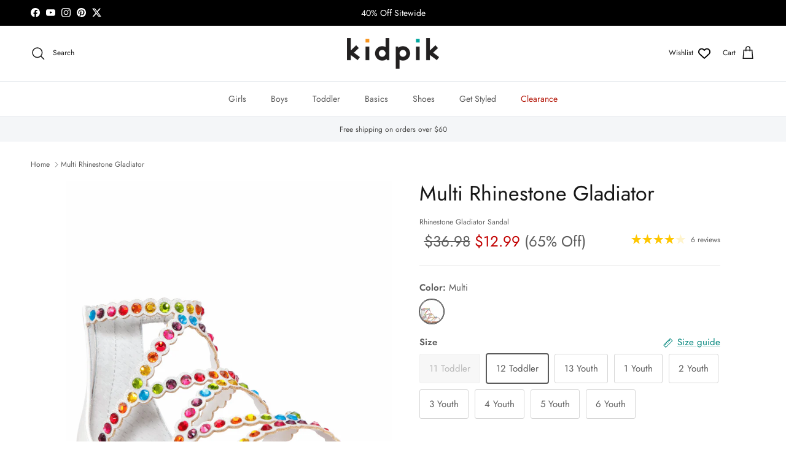

--- FILE ---
content_type: text/html; charset=utf-8
request_url: https://shop.kidpik.com/products/multi-rhinestone-gladiator
body_size: 51296
content:
<!doctype html>
<html class="no-js" lang="en" dir="ltr">
<head>
<script src="https://sapi.negate.io/script/nWTrUOO9GBjlZgrs6rNtNw==?shop=kidpik.myshopify.com"></script><meta charset="utf-8">
<meta name="viewport" content="width=device-width,initial-scale=1">
<title>KIDPIK Girls Rhinestone Gladiator Sandal, Size: 12 Toddler - 6 Youth &ndash; Kidpik</title><link rel="canonical" href="https://shop.kidpik.com/products/multi-rhinestone-gladiator"><link rel="icon" href="//shop.kidpik.com/cdn/shop/files/favicon.png?crop=center&height=48&v=1729088001&width=48" type="image/png">
  <link rel="apple-touch-icon" href="//shop.kidpik.com/cdn/shop/files/favicon.png?crop=center&height=180&v=1729088001&width=180"><meta name="description" content="Rhinestone Gladiator Sandal. KIDPIK has the best clothing collections for boys, girls, kids and toddlers. Shop clothing for kids, toddlers, girls and boys at shop.kidpik.com Today! Machine Wash Imported"><meta property="og:site_name" content="Kidpik">
<meta property="og:url" content="https://shop.kidpik.com/products/multi-rhinestone-gladiator">
<meta property="og:title" content="KIDPIK Girls Rhinestone Gladiator Sandal, Size: 12 Toddler - 6 Youth">
<meta property="og:type" content="product">
<meta property="og:description" content="Rhinestone Gladiator Sandal. KIDPIK has the best clothing collections for boys, girls, kids and toddlers. Shop clothing for kids, toddlers, girls and boys at shop.kidpik.com Today! Machine Wash Imported"><meta property="og:image" content="http://shop.kidpik.com/cdn/shop/products/GLYNN_WHITE_ANGLE.jpg?crop=center&height=1200&v=1611946814&width=1200">
  <meta property="og:image:secure_url" content="https://shop.kidpik.com/cdn/shop/products/GLYNN_WHITE_ANGLE.jpg?crop=center&height=1200&v=1611946814&width=1200">
  <meta property="og:image:width" content="3000">
  <meta property="og:image:height" content="2999"><meta property="og:price:amount" content="12.99">
  <meta property="og:price:currency" content="USD"><meta name="twitter:site" content="@kidpikworld"><meta name="twitter:card" content="summary_large_image">
<meta name="twitter:title" content="KIDPIK Girls Rhinestone Gladiator Sandal, Size: 12 Toddler - 6 Youth">
<meta name="twitter:description" content="Rhinestone Gladiator Sandal. KIDPIK has the best clothing collections for boys, girls, kids and toddlers. Shop clothing for kids, toddlers, girls and boys at shop.kidpik.com Today! Machine Wash Imported">
<style>@font-face {
  font-family: Jost;
  font-weight: 400;
  font-style: normal;
  font-display: fallback;
  src: url("//shop.kidpik.com/cdn/fonts/jost/jost_n4.d47a1b6347ce4a4c9f437608011273009d91f2b7.woff2") format("woff2"),
       url("//shop.kidpik.com/cdn/fonts/jost/jost_n4.791c46290e672b3f85c3d1c651ef2efa3819eadd.woff") format("woff");
}
@font-face {
  font-family: Jost;
  font-weight: 700;
  font-style: normal;
  font-display: fallback;
  src: url("//shop.kidpik.com/cdn/fonts/jost/jost_n7.921dc18c13fa0b0c94c5e2517ffe06139c3615a3.woff2") format("woff2"),
       url("//shop.kidpik.com/cdn/fonts/jost/jost_n7.cbfc16c98c1e195f46c536e775e4e959c5f2f22b.woff") format("woff");
}
@font-face {
  font-family: Jost;
  font-weight: 500;
  font-style: normal;
  font-display: fallback;
  src: url("//shop.kidpik.com/cdn/fonts/jost/jost_n5.7c8497861ffd15f4e1284cd221f14658b0e95d61.woff2") format("woff2"),
       url("//shop.kidpik.com/cdn/fonts/jost/jost_n5.fb6a06896db583cc2df5ba1b30d9c04383119dd9.woff") format("woff");
}
@font-face {
  font-family: Jost;
  font-weight: 400;
  font-style: italic;
  font-display: fallback;
  src: url("//shop.kidpik.com/cdn/fonts/jost/jost_i4.b690098389649750ada222b9763d55796c5283a5.woff2") format("woff2"),
       url("//shop.kidpik.com/cdn/fonts/jost/jost_i4.fd766415a47e50b9e391ae7ec04e2ae25e7e28b0.woff") format("woff");
}
@font-face {
  font-family: Jost;
  font-weight: 700;
  font-style: italic;
  font-display: fallback;
  src: url("//shop.kidpik.com/cdn/fonts/jost/jost_i7.d8201b854e41e19d7ed9b1a31fe4fe71deea6d3f.woff2") format("woff2"),
       url("//shop.kidpik.com/cdn/fonts/jost/jost_i7.eae515c34e26b6c853efddc3fc0c552e0de63757.woff") format("woff");
}
@font-face {
  font-family: Jost;
  font-weight: 400;
  font-style: normal;
  font-display: fallback;
  src: url("//shop.kidpik.com/cdn/fonts/jost/jost_n4.d47a1b6347ce4a4c9f437608011273009d91f2b7.woff2") format("woff2"),
       url("//shop.kidpik.com/cdn/fonts/jost/jost_n4.791c46290e672b3f85c3d1c651ef2efa3819eadd.woff") format("woff");
}
@font-face {
  font-family: Jost;
  font-weight: 400;
  font-style: normal;
  font-display: fallback;
  src: url("//shop.kidpik.com/cdn/fonts/jost/jost_n4.d47a1b6347ce4a4c9f437608011273009d91f2b7.woff2") format("woff2"),
       url("//shop.kidpik.com/cdn/fonts/jost/jost_n4.791c46290e672b3f85c3d1c651ef2efa3819eadd.woff") format("woff");
}
@font-face {
  font-family: Jost;
  font-weight: 400;
  font-style: normal;
  font-display: fallback;
  src: url("//shop.kidpik.com/cdn/fonts/jost/jost_n4.d47a1b6347ce4a4c9f437608011273009d91f2b7.woff2") format("woff2"),
       url("//shop.kidpik.com/cdn/fonts/jost/jost_n4.791c46290e672b3f85c3d1c651ef2efa3819eadd.woff") format("woff");
}
@font-face {
  font-family: Jost;
  font-weight: 600;
  font-style: normal;
  font-display: fallback;
  src: url("//shop.kidpik.com/cdn/fonts/jost/jost_n6.ec1178db7a7515114a2d84e3dd680832b7af8b99.woff2") format("woff2"),
       url("//shop.kidpik.com/cdn/fonts/jost/jost_n6.b1178bb6bdd3979fef38e103a3816f6980aeaff9.woff") format("woff");
}
:root {
  --page-container-width:          1600px;
  --reading-container-width:       720px;
  --divider-opacity:               0.14;
  --gutter-large:                  30px;
  --gutter-desktop:                20px;
  --gutter-mobile:                 16px;
  --section-padding:               50px;
  --larger-section-padding:        80px;
  --larger-section-padding-mobile: 60px;
  --largest-section-padding:       110px;
  --aos-animate-duration:          0.6s;

  --base-font-family:              Jost, sans-serif;
  --base-font-weight:              400;
  --base-font-style:               normal;
  --heading-font-family:           Jost, sans-serif;
  --heading-font-weight:           400;
  --heading-font-style:            normal;
  --logo-font-family:              Jost, sans-serif;
  --logo-font-weight:              400;
  --logo-font-style:               normal;
  --nav-font-family:               Jost, sans-serif;
  --nav-font-weight:               400;
  --nav-font-style:                normal;

  --base-text-size:15px;
  --base-line-height:              1.6;
  --input-text-size:16px;
  --smaller-text-size-1:12px;
  --smaller-text-size-2:14px;
  --smaller-text-size-3:12px;
  --smaller-text-size-4:11px;
  --larger-text-size:34px;
  --super-large-text-size:60px;
  --super-large-mobile-text-size:27px;
  --larger-mobile-text-size:27px;
  --logo-text-size:26px;--btn-letter-spacing: 0.08em;
    --btn-text-transform: uppercase;
    --button-text-size: 13px;
    --quickbuy-button-text-size: 13;
    --small-feature-link-font-size: 0.75em;
    --input-btn-padding-top:             1.2em;
    --input-btn-padding-bottom:          1.2em;--heading-text-transform:none;
  --nav-text-size:                      14px;
  --mobile-menu-font-weight:            600;

  --body-bg-color:                      255 255 255;
  --bg-color:                           255 255 255;
  --body-text-color:                    92 92 92;
  --text-color:                         92 92 92;

  --header-text-col:                    #171717;--header-text-hover-col:             var(--main-nav-link-hover-col);--header-bg-col:                     #ffffff;
  --heading-color:                     23 23 23;
  --body-heading-color:                23 23 23;
  --heading-divider-col:               #dfe3e8;

  --logo-col:                          #171717;
  --main-nav-bg:                       #ffffff;
  --main-nav-link-col:                 #5c5c5c;
  --main-nav-link-hover-col:           #c16452;
  --main-nav-link-featured-col:        #b61d0f;

  --link-color:                        0 134 124;
  --body-link-color:                   0 134 124;

  --btn-bg-color:                        35 35 35;
  --btn-bg-hover-color:                  193 100 82;
  --btn-border-color:                    35 35 35;
  --btn-border-hover-color:              193 100 82;
  --btn-text-color:                      255 255 255;
  --btn-text-hover-color:                255 255 255;--btn-alt-bg-color:                    255 255 255;
  --btn-alt-text-color:                  35 35 35;
  --btn-alt-border-color:                35 35 35;
  --btn-alt-border-hover-color:          35 35 35;--btn-ter-bg-color:                    235 235 235;
  --btn-ter-text-color:                  41 41 41;
  --btn-ter-bg-hover-color:              35 35 35;
  --btn-ter-text-hover-color:            255 255 255;--btn-border-radius: 3px;--color-scheme-default:                             #ffffff;
  --color-scheme-default-color:                       255 255 255;
  --color-scheme-default-text-color:                  92 92 92;
  --color-scheme-default-head-color:                  23 23 23;
  --color-scheme-default-link-color:                  0 134 124;
  --color-scheme-default-btn-text-color:              255 255 255;
  --color-scheme-default-btn-text-hover-color:        255 255 255;
  --color-scheme-default-btn-bg-color:                35 35 35;
  --color-scheme-default-btn-bg-hover-color:          193 100 82;
  --color-scheme-default-btn-border-color:            35 35 35;
  --color-scheme-default-btn-border-hover-color:      193 100 82;
  --color-scheme-default-btn-alt-text-color:          35 35 35;
  --color-scheme-default-btn-alt-bg-color:            255 255 255;
  --color-scheme-default-btn-alt-border-color:        35 35 35;
  --color-scheme-default-btn-alt-border-hover-color:  35 35 35;

  --color-scheme-1:                             #f4f4f4;
  --color-scheme-1-color:                       244 244 244;
  --color-scheme-1-text-color:                  92 92 92;
  --color-scheme-1-head-color:                  23 23 23;
  --color-scheme-1-link-color:                  0 134 124;
  --color-scheme-1-btn-text-color:              255 255 255;
  --color-scheme-1-btn-text-hover-color:        255 255 255;
  --color-scheme-1-btn-bg-color:                35 35 35;
  --color-scheme-1-btn-bg-hover-color:          0 0 0;
  --color-scheme-1-btn-border-color:            35 35 35;
  --color-scheme-1-btn-border-hover-color:      0 0 0;
  --color-scheme-1-btn-alt-text-color:          35 35 35;
  --color-scheme-1-btn-alt-bg-color:            255 255 255;
  --color-scheme-1-btn-alt-border-color:        35 35 35;
  --color-scheme-1-btn-alt-border-hover-color:  35 35 35;

  --color-scheme-2:                             #faf2e6;
  --color-scheme-2-color:                       250 242 230;
  --color-scheme-2-text-color:                  92 92 92;
  --color-scheme-2-head-color:                  23 23 23;
  --color-scheme-2-link-color:                  0 134 124;
  --color-scheme-2-btn-text-color:              255 255 255;
  --color-scheme-2-btn-text-hover-color:        255 255 255;
  --color-scheme-2-btn-bg-color:                35 35 35;
  --color-scheme-2-btn-bg-hover-color:          0 0 0;
  --color-scheme-2-btn-border-color:            35 35 35;
  --color-scheme-2-btn-border-hover-color:      0 0 0;
  --color-scheme-2-btn-alt-text-color:          35 35 35;
  --color-scheme-2-btn-alt-bg-color:            255 255 255;
  --color-scheme-2-btn-alt-border-color:        35 35 35;
  --color-scheme-2-btn-alt-border-hover-color:  35 35 35;

  /* Shop Pay payment terms */
  --payment-terms-background-color:    #ffffff;--quickbuy-bg: 255 255 255;--body-input-background-color:       rgb(var(--body-bg-color));
  --input-background-color:            rgb(var(--body-bg-color));
  --body-input-text-color:             var(--body-text-color);
  --input-text-color:                  var(--body-text-color);
  --body-input-border-color:           rgb(214, 214, 214);
  --input-border-color:                rgb(214, 214, 214);
  --input-border-color-hover:          rgb(165, 165, 165);
  --input-border-color-active:         rgb(92, 92, 92);

  --swatch-cross-svg:                  url("data:image/svg+xml,%3Csvg xmlns='http://www.w3.org/2000/svg' width='240' height='240' viewBox='0 0 24 24' fill='none' stroke='rgb(214, 214, 214)' stroke-width='0.09' preserveAspectRatio='none' %3E%3Cline x1='24' y1='0' x2='0' y2='24'%3E%3C/line%3E%3C/svg%3E");
  --swatch-cross-hover:                url("data:image/svg+xml,%3Csvg xmlns='http://www.w3.org/2000/svg' width='240' height='240' viewBox='0 0 24 24' fill='none' stroke='rgb(165, 165, 165)' stroke-width='0.09' preserveAspectRatio='none' %3E%3Cline x1='24' y1='0' x2='0' y2='24'%3E%3C/line%3E%3C/svg%3E");
  --swatch-cross-active:               url("data:image/svg+xml,%3Csvg xmlns='http://www.w3.org/2000/svg' width='240' height='240' viewBox='0 0 24 24' fill='none' stroke='rgb(92, 92, 92)' stroke-width='0.09' preserveAspectRatio='none' %3E%3Cline x1='24' y1='0' x2='0' y2='24'%3E%3C/line%3E%3C/svg%3E");

  --footer-divider-col:                #f4f4f4;
  --footer-text-col:                   92 92 92;
  --footer-heading-col:                23 23 23;
  --footer-bg:                         #f4f4f4;--product-label-overlay-justify: flex-start;--product-label-overlay-align: flex-start;--product-label-overlay-reduction-text:   #ffffff;
  --product-label-overlay-reduction-bg:     #c20000;
  --product-label-overlay-stock-text:       #ffffff;
  --product-label-overlay-stock-bg:         #09728c;
  --product-label-overlay-new-text:         #ffffff;
  --product-label-overlay-new-bg:           #c16452;
  --product-label-overlay-meta-text:        #ffffff;
  --product-label-overlay-meta-bg:          #bd2585;
  --product-label-sale-text:                #c20000;
  --product-label-sold-text:                #171717;
  --product-label-preorder-text:            #3ea36a;

  --product-block-crop-align:               center;

  
  --product-block-price-align:              center;
  --product-block-price-item-margin-start:  .25rem;
  --product-block-price-item-margin-end:    .25rem;
  

  --collection-block-image-position:   center center;

  --swatch-picker-image-size:          40px;
  --swatch-crop-align:                 center center;

  --image-overlay-text-color:          23 23 23;--image-overlay-bg:                  rgba(0, 0, 0, 0.12);
  --image-overlay-shadow-start:        rgb(0 0 0 / 0.16);
  --image-overlay-box-opacity:         0.88;.image-overlay--bg-box .text-overlay .text-overlay__text {
      --image-overlay-box-bg: 255 255 255;
      --heading-color: var(--body-heading-color);
      --text-color: var(--body-text-color);
      --link-color: var(--body-link-color);
    }--product-inventory-ok-box-color:            #f2faf0;
  --product-inventory-ok-text-color:           #108043;
  --product-inventory-ok-icon-box-fill-color:  #fff;
  --product-inventory-low-box-color:           #fcf1cd;
  --product-inventory-low-text-color:          #dd9a1a;
  --product-inventory-low-icon-box-fill-color: #fff;
  --product-inventory-low-text-color-channels: 16, 128, 67;
  --product-inventory-ok-text-color-channels:  221, 154, 26;

  --rating-star-color: 254 198 0;
}::selection {
    background: rgb(var(--body-heading-color));
    color: rgb(var(--body-bg-color));
  }
  ::-moz-selection {
    background: rgb(var(--body-heading-color));
    color: rgb(var(--body-bg-color));
  }.use-color-scheme--default {
  --product-label-sale-text:           #c20000;
  --product-label-sold-text:           #171717;
  --product-label-preorder-text:       #3ea36a;
  --input-background-color:            rgb(var(--body-bg-color));
  --input-text-color:                  var(--body-input-text-color);
  --input-border-color:                rgb(214, 214, 214);
  --input-border-color-hover:          rgb(165, 165, 165);
  --input-border-color-active:         rgb(92, 92, 92);
}@font-face {
  font-family: "RoxboroughCFHeavy";
  font-display: fallback;
  src: url('//shop.kidpik.com/cdn/shop/t/210/assets/RoxboroughCFHeavy.woff2?v=20934707268793523301753116005') format('woff2'), url('//shop.kidpik.com/cdn/shop/t/210/assets/RoxboroughCFHeavy.woff?v=82797227062197286061753116005') format('woff');
}

.roxborough {
  font-family: "RoxboroughCFHeavy", serif;
  font-weight: 500;
  font-size: 3em;
  line-height: 1em;
  margin: 0 auto;
}</style>

  <link href="//shop.kidpik.com/cdn/shop/t/210/assets/main.css?v=58184860661116707001761850756" rel="stylesheet" type="text/css" media="all" />
<link rel="stylesheet" href="//shop.kidpik.com/cdn/shop/t/210/assets/swatches.css?v=29167226858805361851753116005" media="print" onload="this.media='all'">
    <noscript><link rel="stylesheet" href="//shop.kidpik.com/cdn/shop/t/210/assets/swatches.css?v=29167226858805361851753116005"></noscript><link rel="preload" as="font" href="//shop.kidpik.com/cdn/fonts/jost/jost_n4.d47a1b6347ce4a4c9f437608011273009d91f2b7.woff2" type="font/woff2" crossorigin><link rel="preload" as="font" href="//shop.kidpik.com/cdn/fonts/jost/jost_n4.d47a1b6347ce4a4c9f437608011273009d91f2b7.woff2" type="font/woff2" crossorigin><script>
    document.documentElement.className = document.documentElement.className.replace('no-js', 'js');

    window.theme = {
      info: {
        name: 'Symmetry',
        version: '7.3.0'
      },
      device: {
        hasTouch: window.matchMedia('(any-pointer: coarse)').matches,
        hasHover: window.matchMedia('(hover: hover)').matches
      },
      mediaQueries: {
        md: '(min-width: 768px)',
        productMediaCarouselBreak: '(min-width: 1041px)'
      },
      routes: {
        base: 'https://shop.kidpik.com',
        cart: '/cart',
        cartAdd: '/cart/add.js',
        cartUpdate: '/cart/update.js',
        predictiveSearch: '/search/suggest'
      },
      strings: {
        cartTermsConfirmation: "You must agree to the terms and conditions before continuing.",
        cartItemsQuantityError: "You can only add [QUANTITY] of this item to your cart.",
        generalSearchViewAll: "View all search results",
        noStock: "Sold out",
        noVariant: "Unavailable",
        productsProductChooseA: "Choose a",
        generalSearchPages: "Pages",
        generalSearchNoResultsWithoutTerms: "Sorry, we couldnʼt find any results",
        shippingCalculator: {
          singleRate: "There is one shipping rate for this destination:",
          multipleRates: "There are multiple shipping rates for this destination:",
          noRates: "We do not ship to this destination."
        }
      },
      settings: {
        moneyWithCurrencyFormat: "$ {{amount}} USD",
        cartType: "drawer",
        afterAddToCart: "drawer",
        quickbuyStyle: "button",
        externalLinksNewTab: false,
        internalLinksSmoothScroll: true
      }
    }

    theme.inlineNavigationCheck = function() {
      var pageHeader = document.querySelector('.pageheader'),
          inlineNavContainer = pageHeader.querySelector('.logo-area__left__inner'),
          inlineNav = inlineNavContainer.querySelector('.navigation--left');
      if (inlineNav && getComputedStyle(inlineNav).display != 'none') {
        var inlineMenuCentered = document.querySelector('.pageheader--layout-inline-menu-center'),
            logoContainer = document.querySelector('.logo-area__middle__inner');
        if(inlineMenuCentered) {
          var rightWidth = document.querySelector('.logo-area__right__inner').clientWidth,
              middleWidth = logoContainer.clientWidth,
              logoArea = document.querySelector('.logo-area'),
              computedLogoAreaStyle = getComputedStyle(logoArea),
              logoAreaInnerWidth = logoArea.clientWidth - Math.ceil(parseFloat(computedLogoAreaStyle.paddingLeft)) - Math.ceil(parseFloat(computedLogoAreaStyle.paddingRight)),
              availableNavWidth = logoAreaInnerWidth - Math.max(rightWidth, middleWidth) * 2 - 40;
          inlineNavContainer.style.maxWidth = availableNavWidth + 'px';
        }

        var firstInlineNavLink = inlineNav.querySelector('.navigation__item:first-child'),
            lastInlineNavLink = inlineNav.querySelector('.navigation__item:last-child');
        if (lastInlineNavLink) {
          var inlineNavWidth = null;
          if(document.querySelector('html[dir=rtl]')) {
            inlineNavWidth = firstInlineNavLink.offsetLeft - lastInlineNavLink.offsetLeft + firstInlineNavLink.offsetWidth;
          } else {
            inlineNavWidth = lastInlineNavLink.offsetLeft - firstInlineNavLink.offsetLeft + lastInlineNavLink.offsetWidth;
          }
          if (inlineNavContainer.offsetWidth >= inlineNavWidth) {
            pageHeader.classList.add('pageheader--layout-inline-permitted');
            var tallLogo = logoContainer.clientHeight > lastInlineNavLink.clientHeight + 20;
            if (tallLogo) {
              inlineNav.classList.add('navigation--tight-underline');
            } else {
              inlineNav.classList.remove('navigation--tight-underline');
            }
          } else {
            pageHeader.classList.remove('pageheader--layout-inline-permitted');
          }
        }
      }
    };

    theme.setInitialHeaderHeightProperty = () => {
      const section = document.querySelector('.section-header');
      if (section) {
        document.documentElement.style.setProperty('--theme-header-height', Math.ceil(section.clientHeight) + 'px');
      }
    };
  </script>

  <script src="//shop.kidpik.com/cdn/shop/t/210/assets/main.js?v=123536509789923351331753116005" defer></script>
    <script src="//shop.kidpik.com/cdn/shop/t/210/assets/animate-on-scroll.js?v=15249566486942820451753116005" defer></script>
    <link href="//shop.kidpik.com/cdn/shop/t/210/assets/animate-on-scroll.css?v=116824741000487223811753116005" rel="stylesheet" type="text/css" media="all" />
  

  <script>window.performance && window.performance.mark && window.performance.mark('shopify.content_for_header.start');</script><meta name="facebook-domain-verification" content="0urv07xjjnop4ql4r9tyc13pme72kc">
<meta id="shopify-digital-wallet" name="shopify-digital-wallet" content="/12394122/digital_wallets/dialog">
<meta name="shopify-checkout-api-token" content="f586cfa3aeb163c09f3d90454008d67d">
<meta id="in-context-paypal-metadata" data-shop-id="12394122" data-venmo-supported="true" data-environment="production" data-locale="en_US" data-paypal-v4="true" data-currency="USD">
<link rel="alternate" type="application/json+oembed" href="https://shop.kidpik.com/products/multi-rhinestone-gladiator.oembed">
<script async="async" src="/checkouts/internal/preloads.js?locale=en-US"></script>
<link rel="preconnect" href="https://shop.app" crossorigin="anonymous">
<script async="async" src="https://shop.app/checkouts/internal/preloads.js?locale=en-US&shop_id=12394122" crossorigin="anonymous"></script>
<script id="apple-pay-shop-capabilities" type="application/json">{"shopId":12394122,"countryCode":"US","currencyCode":"USD","merchantCapabilities":["supports3DS"],"merchantId":"gid:\/\/shopify\/Shop\/12394122","merchantName":"Kidpik","requiredBillingContactFields":["postalAddress","email","phone"],"requiredShippingContactFields":["postalAddress","email","phone"],"shippingType":"shipping","supportedNetworks":["visa","masterCard","amex","discover","elo","jcb"],"total":{"type":"pending","label":"Kidpik","amount":"1.00"},"shopifyPaymentsEnabled":true,"supportsSubscriptions":true}</script>
<script id="shopify-features" type="application/json">{"accessToken":"f586cfa3aeb163c09f3d90454008d67d","betas":["rich-media-storefront-analytics"],"domain":"shop.kidpik.com","predictiveSearch":true,"shopId":12394122,"locale":"en"}</script>
<script>var Shopify = Shopify || {};
Shopify.shop = "kidpik.myshopify.com";
Shopify.locale = "en";
Shopify.currency = {"active":"USD","rate":"1.0"};
Shopify.country = "US";
Shopify.theme = {"name":"Symmetry v7.3.0 - Production Fall 2025","id":183681646665,"schema_name":"Symmetry","schema_version":"7.3.0","theme_store_id":568,"role":"main"};
Shopify.theme.handle = "null";
Shopify.theme.style = {"id":null,"handle":null};
Shopify.cdnHost = "shop.kidpik.com/cdn";
Shopify.routes = Shopify.routes || {};
Shopify.routes.root = "/";</script>
<script type="module">!function(o){(o.Shopify=o.Shopify||{}).modules=!0}(window);</script>
<script>!function(o){function n(){var o=[];function n(){o.push(Array.prototype.slice.apply(arguments))}return n.q=o,n}var t=o.Shopify=o.Shopify||{};t.loadFeatures=n(),t.autoloadFeatures=n()}(window);</script>
<script>
  window.ShopifyPay = window.ShopifyPay || {};
  window.ShopifyPay.apiHost = "shop.app\/pay";
  window.ShopifyPay.redirectState = null;
</script>
<script id="shop-js-analytics" type="application/json">{"pageType":"product"}</script>
<script defer="defer" async type="module" src="//shop.kidpik.com/cdn/shopifycloud/shop-js/modules/v2/client.init-shop-cart-sync_Bc8-qrdt.en.esm.js"></script>
<script defer="defer" async type="module" src="//shop.kidpik.com/cdn/shopifycloud/shop-js/modules/v2/chunk.common_CmNk3qlo.esm.js"></script>
<script type="module">
  await import("//shop.kidpik.com/cdn/shopifycloud/shop-js/modules/v2/client.init-shop-cart-sync_Bc8-qrdt.en.esm.js");
await import("//shop.kidpik.com/cdn/shopifycloud/shop-js/modules/v2/chunk.common_CmNk3qlo.esm.js");

  window.Shopify.SignInWithShop?.initShopCartSync?.({"fedCMEnabled":true,"windoidEnabled":true});

</script>
<script>
  window.Shopify = window.Shopify || {};
  if (!window.Shopify.featureAssets) window.Shopify.featureAssets = {};
  window.Shopify.featureAssets['shop-js'] = {"shop-cart-sync":["modules/v2/client.shop-cart-sync_DOpY4EW0.en.esm.js","modules/v2/chunk.common_CmNk3qlo.esm.js"],"shop-button":["modules/v2/client.shop-button_CI-s0xGZ.en.esm.js","modules/v2/chunk.common_CmNk3qlo.esm.js"],"init-fed-cm":["modules/v2/client.init-fed-cm_D2vsy40D.en.esm.js","modules/v2/chunk.common_CmNk3qlo.esm.js"],"init-windoid":["modules/v2/client.init-windoid_CXNAd0Cm.en.esm.js","modules/v2/chunk.common_CmNk3qlo.esm.js"],"shop-toast-manager":["modules/v2/client.shop-toast-manager_Cx0C6may.en.esm.js","modules/v2/chunk.common_CmNk3qlo.esm.js"],"shop-cash-offers":["modules/v2/client.shop-cash-offers_CL9Nay2h.en.esm.js","modules/v2/chunk.common_CmNk3qlo.esm.js","modules/v2/chunk.modal_CvhjeixQ.esm.js"],"avatar":["modules/v2/client.avatar_BTnouDA3.en.esm.js"],"init-shop-email-lookup-coordinator":["modules/v2/client.init-shop-email-lookup-coordinator_B9mmbKi4.en.esm.js","modules/v2/chunk.common_CmNk3qlo.esm.js"],"init-shop-cart-sync":["modules/v2/client.init-shop-cart-sync_Bc8-qrdt.en.esm.js","modules/v2/chunk.common_CmNk3qlo.esm.js"],"pay-button":["modules/v2/client.pay-button_Bhm3077V.en.esm.js","modules/v2/chunk.common_CmNk3qlo.esm.js"],"init-customer-accounts-sign-up":["modules/v2/client.init-customer-accounts-sign-up_C7zhr03q.en.esm.js","modules/v2/client.shop-login-button_BbMx65lK.en.esm.js","modules/v2/chunk.common_CmNk3qlo.esm.js","modules/v2/chunk.modal_CvhjeixQ.esm.js"],"init-shop-for-new-customer-accounts":["modules/v2/client.init-shop-for-new-customer-accounts_rLbLSDTe.en.esm.js","modules/v2/client.shop-login-button_BbMx65lK.en.esm.js","modules/v2/chunk.common_CmNk3qlo.esm.js","modules/v2/chunk.modal_CvhjeixQ.esm.js"],"checkout-modal":["modules/v2/client.checkout-modal_Fp9GouFF.en.esm.js","modules/v2/chunk.common_CmNk3qlo.esm.js","modules/v2/chunk.modal_CvhjeixQ.esm.js"],"init-customer-accounts":["modules/v2/client.init-customer-accounts_DkVf8Jdu.en.esm.js","modules/v2/client.shop-login-button_BbMx65lK.en.esm.js","modules/v2/chunk.common_CmNk3qlo.esm.js","modules/v2/chunk.modal_CvhjeixQ.esm.js"],"shop-login-button":["modules/v2/client.shop-login-button_BbMx65lK.en.esm.js","modules/v2/chunk.common_CmNk3qlo.esm.js","modules/v2/chunk.modal_CvhjeixQ.esm.js"],"shop-login":["modules/v2/client.shop-login_B9KWmZaW.en.esm.js","modules/v2/chunk.common_CmNk3qlo.esm.js","modules/v2/chunk.modal_CvhjeixQ.esm.js"],"shop-follow-button":["modules/v2/client.shop-follow-button_B-omSWeu.en.esm.js","modules/v2/chunk.common_CmNk3qlo.esm.js","modules/v2/chunk.modal_CvhjeixQ.esm.js"],"lead-capture":["modules/v2/client.lead-capture_DZQFWrYz.en.esm.js","modules/v2/chunk.common_CmNk3qlo.esm.js","modules/v2/chunk.modal_CvhjeixQ.esm.js"],"payment-terms":["modules/v2/client.payment-terms_Bl_bs7GP.en.esm.js","modules/v2/chunk.common_CmNk3qlo.esm.js","modules/v2/chunk.modal_CvhjeixQ.esm.js"]};
</script>
<script>(function() {
  var isLoaded = false;
  function asyncLoad() {
    if (isLoaded) return;
    isLoaded = true;
    var urls = ["https:\/\/container.pepperjam.com\/3456950642.js?shop=kidpik.myshopify.com"];
    for (var i = 0; i < urls.length; i++) {
      var s = document.createElement('script');
      s.type = 'text/javascript';
      s.async = true;
      s.src = urls[i];
      var x = document.getElementsByTagName('script')[0];
      x.parentNode.insertBefore(s, x);
    }
  };
  if(window.attachEvent) {
    window.attachEvent('onload', asyncLoad);
  } else {
    window.addEventListener('load', asyncLoad, false);
  }
})();</script>
<script id="__st">var __st={"a":12394122,"offset":-18000,"reqid":"d196464e-7199-483b-acb0-8cb2480291bf-1762136168","pageurl":"shop.kidpik.com\/products\/multi-rhinestone-gladiator","u":"bd0cf3a54915","p":"product","rtyp":"product","rid":4610732490825};</script>
<script>window.ShopifyPaypalV4VisibilityTracking = true;</script>
<script id="captcha-bootstrap">!function(){'use strict';const t='contact',e='account',n='new_comment',o=[[t,t],['blogs',n],['comments',n],[t,'customer']],c=[[e,'customer_login'],[e,'guest_login'],[e,'recover_customer_password'],[e,'create_customer']],r=t=>t.map((([t,e])=>`form[action*='/${t}']:not([data-nocaptcha='true']) input[name='form_type'][value='${e}']`)).join(','),a=t=>()=>t?[...document.querySelectorAll(t)].map((t=>t.form)):[];function s(){const t=[...o],e=r(t);return a(e)}const i='password',u='form_key',d=['recaptcha-v3-token','g-recaptcha-response','h-captcha-response',i],f=()=>{try{return window.sessionStorage}catch{return}},m='__shopify_v',_=t=>t.elements[u];function p(t,e,n=!1){try{const o=window.sessionStorage,c=JSON.parse(o.getItem(e)),{data:r}=function(t){const{data:e,action:n}=t;return t[m]||n?{data:e,action:n}:{data:t,action:n}}(c);for(const[e,n]of Object.entries(r))t.elements[e]&&(t.elements[e].value=n);n&&o.removeItem(e)}catch(o){console.error('form repopulation failed',{error:o})}}const l='form_type',E='cptcha';function T(t){t.dataset[E]=!0}const w=window,h=w.document,L='Shopify',v='ce_forms',y='captcha';let A=!1;((t,e)=>{const n=(g='f06e6c50-85a8-45c8-87d0-21a2b65856fe',I='https://cdn.shopify.com/shopifycloud/storefront-forms-hcaptcha/ce_storefront_forms_captcha_hcaptcha.v1.5.2.iife.js',D={infoText:'Protected by hCaptcha',privacyText:'Privacy',termsText:'Terms'},(t,e,n)=>{const o=w[L][v],c=o.bindForm;if(c)return c(t,g,e,D).then(n);var r;o.q.push([[t,g,e,D],n]),r=I,A||(h.body.append(Object.assign(h.createElement('script'),{id:'captcha-provider',async:!0,src:r})),A=!0)});var g,I,D;w[L]=w[L]||{},w[L][v]=w[L][v]||{},w[L][v].q=[],w[L][y]=w[L][y]||{},w[L][y].protect=function(t,e){n(t,void 0,e),T(t)},Object.freeze(w[L][y]),function(t,e,n,w,h,L){const[v,y,A,g]=function(t,e,n){const i=e?o:[],u=t?c:[],d=[...i,...u],f=r(d),m=r(i),_=r(d.filter((([t,e])=>n.includes(e))));return[a(f),a(m),a(_),s()]}(w,h,L),I=t=>{const e=t.target;return e instanceof HTMLFormElement?e:e&&e.form},D=t=>v().includes(t);t.addEventListener('submit',(t=>{const e=I(t);if(!e)return;const n=D(e)&&!e.dataset.hcaptchaBound&&!e.dataset.recaptchaBound,o=_(e),c=g().includes(e)&&(!o||!o.value);(n||c)&&t.preventDefault(),c&&!n&&(function(t){try{if(!f())return;!function(t){const e=f();if(!e)return;const n=_(t);if(!n)return;const o=n.value;o&&e.removeItem(o)}(t);const e=Array.from(Array(32),(()=>Math.random().toString(36)[2])).join('');!function(t,e){_(t)||t.append(Object.assign(document.createElement('input'),{type:'hidden',name:u})),t.elements[u].value=e}(t,e),function(t,e){const n=f();if(!n)return;const o=[...t.querySelectorAll(`input[type='${i}']`)].map((({name:t})=>t)),c=[...d,...o],r={};for(const[a,s]of new FormData(t).entries())c.includes(a)||(r[a]=s);n.setItem(e,JSON.stringify({[m]:1,action:t.action,data:r}))}(t,e)}catch(e){console.error('failed to persist form',e)}}(e),e.submit())}));const S=(t,e)=>{t&&!t.dataset[E]&&(n(t,e.some((e=>e===t))),T(t))};for(const o of['focusin','change'])t.addEventListener(o,(t=>{const e=I(t);D(e)&&S(e,y())}));const B=e.get('form_key'),M=e.get(l),P=B&&M;t.addEventListener('DOMContentLoaded',(()=>{const t=y();if(P)for(const e of t)e.elements[l].value===M&&p(e,B);[...new Set([...A(),...v().filter((t=>'true'===t.dataset.shopifyCaptcha))])].forEach((e=>S(e,t)))}))}(h,new URLSearchParams(w.location.search),n,t,e,['guest_login'])})(!0,!0)}();</script>
<script integrity="sha256-52AcMU7V7pcBOXWImdc/TAGTFKeNjmkeM1Pvks/DTgc=" data-source-attribution="shopify.loadfeatures" defer="defer" src="//shop.kidpik.com/cdn/shopifycloud/storefront/assets/storefront/load_feature-81c60534.js" crossorigin="anonymous"></script>
<script crossorigin="anonymous" defer="defer" src="//shop.kidpik.com/cdn/shopifycloud/storefront/assets/shopify_pay/storefront-65b4c6d7.js?v=20250812"></script>
<script data-source-attribution="shopify.dynamic_checkout.dynamic.init">var Shopify=Shopify||{};Shopify.PaymentButton=Shopify.PaymentButton||{isStorefrontPortableWallets:!0,init:function(){window.Shopify.PaymentButton.init=function(){};var t=document.createElement("script");t.src="https://shop.kidpik.com/cdn/shopifycloud/portable-wallets/latest/portable-wallets.en.js",t.type="module",document.head.appendChild(t)}};
</script>
<script data-source-attribution="shopify.dynamic_checkout.buyer_consent">
  function portableWalletsHideBuyerConsent(e){var t=document.getElementById("shopify-buyer-consent"),n=document.getElementById("shopify-subscription-policy-button");t&&n&&(t.classList.add("hidden"),t.setAttribute("aria-hidden","true"),n.removeEventListener("click",e))}function portableWalletsShowBuyerConsent(e){var t=document.getElementById("shopify-buyer-consent"),n=document.getElementById("shopify-subscription-policy-button");t&&n&&(t.classList.remove("hidden"),t.removeAttribute("aria-hidden"),n.addEventListener("click",e))}window.Shopify?.PaymentButton&&(window.Shopify.PaymentButton.hideBuyerConsent=portableWalletsHideBuyerConsent,window.Shopify.PaymentButton.showBuyerConsent=portableWalletsShowBuyerConsent);
</script>
<script data-source-attribution="shopify.dynamic_checkout.cart.bootstrap">document.addEventListener("DOMContentLoaded",(function(){function t(){return document.querySelector("shopify-accelerated-checkout-cart, shopify-accelerated-checkout")}if(t())Shopify.PaymentButton.init();else{new MutationObserver((function(e,n){t()&&(Shopify.PaymentButton.init(),n.disconnect())})).observe(document.body,{childList:!0,subtree:!0})}}));
</script>
<link id="shopify-accelerated-checkout-styles" rel="stylesheet" media="screen" href="https://shop.kidpik.com/cdn/shopifycloud/portable-wallets/latest/accelerated-checkout-backwards-compat.css" crossorigin="anonymous">
<style id="shopify-accelerated-checkout-cart">
        #shopify-buyer-consent {
  margin-top: 1em;
  display: inline-block;
  width: 100%;
}

#shopify-buyer-consent.hidden {
  display: none;
}

#shopify-subscription-policy-button {
  background: none;
  border: none;
  padding: 0;
  text-decoration: underline;
  font-size: inherit;
  cursor: pointer;
}

#shopify-subscription-policy-button::before {
  box-shadow: none;
}

      </style>
<script id="sections-script" data-sections="related-products" defer="defer" src="//shop.kidpik.com/cdn/shop/t/210/compiled_assets/scripts.js?28028"></script>
<script>window.performance && window.performance.mark && window.performance.mark('shopify.content_for_header.end');</script>
<!-- CC Custom Head Start --><!-- Start accessibe -->
<script>(function () { var s = document.createElement('script'), e = !document.body ? document.querySelector('head') : document.body; s.src = 'https://acsbapp.com/apps/app/dist/js/app.js'; s.async = true; s.onload = function () { acsbJS.init({ statementLink: '', footerHtml: ' ', hideMobile: false, hideTrigger: true, language: 'en', position: 'left', leadColor: '#008a77', triggerColor: '#000000', triggerRadius: '50%', triggerPositionX: 'left', triggerPositionY: 'bottom', triggerIcon: 'people', triggerSize: 'medium', triggerOffsetX: 20, triggerOffsetY: 20, mobile: { triggerSize: 'small', triggerPositionX: 'left', triggerPositionY: 'bottom', triggerOffsetX: 0, triggerOffsetY: 0, triggerRadius: '50%' } }); }; e.appendChild(s); }());</script>
<!-- End accessibe --><!-- CC Custom Head End --><!-- BEGIN app block: shopify://apps/judge-me-reviews/blocks/judgeme_core/61ccd3b1-a9f2-4160-9fe9-4fec8413e5d8 --><!-- Start of Judge.me Core -->




<link rel="dns-prefetch" href="https://cdnwidget.judge.me">
<link rel="dns-prefetch" href="https://cdn.judge.me">
<link rel="dns-prefetch" href="https://cdn1.judge.me">
<link rel="dns-prefetch" href="https://api.judge.me">

<script data-cfasync='false' class='jdgm-settings-script'>window.jdgmSettings={"pagination":5,"disable_web_reviews":false,"badge_no_review_text":"No reviews","badge_n_reviews_text":"{{ n }} review/reviews","hide_badge_preview_if_no_reviews":true,"badge_hide_text":false,"enforce_center_preview_badge":false,"widget_title":"Customer Reviews","widget_open_form_text":"Write a review","widget_close_form_text":"Cancel review","widget_refresh_page_text":"Refresh page","widget_summary_text":"Based on {{ number_of_reviews }} review/reviews","widget_no_review_text":"Be the first to write a review","widget_name_field_text":"Display name","widget_verified_name_field_text":"Verified Name (public)","widget_name_placeholder_text":"Display name","widget_required_field_error_text":"This field is required.","widget_email_field_text":"Email address","widget_verified_email_field_text":"Verified Email (private, can not be edited)","widget_email_placeholder_text":"Your email address","widget_email_field_error_text":"Please enter a valid email address.","widget_rating_field_text":"Rating","widget_review_title_field_text":"Review Title","widget_review_title_placeholder_text":"Give your review a title","widget_review_body_field_text":"Review content","widget_review_body_placeholder_text":"Start writing here...","widget_pictures_field_text":"Picture/Video (optional)","widget_submit_review_text":"Submit Review","widget_submit_verified_review_text":"Submit Verified Review","widget_submit_success_msg_with_auto_publish":"Thank you! Please refresh the page in a few moments to see your review. You can remove or edit your review by logging into \u003ca href='https://judge.me/login' target='_blank' rel='nofollow noopener'\u003eJudge.me\u003c/a\u003e","widget_submit_success_msg_no_auto_publish":"Thank you! Your review will be published as soon as it is approved by the shop admin. You can remove or edit your review by logging into \u003ca href='https://judge.me/login' target='_blank' rel='nofollow noopener'\u003eJudge.me\u003c/a\u003e","widget_show_default_reviews_out_of_total_text":"Showing {{ n_reviews_shown }} out of {{ n_reviews }} reviews.","widget_show_all_link_text":"Show all","widget_show_less_link_text":"Show less","widget_author_said_text":"{{ reviewer_name }} said:","widget_days_text":"{{ n }} days ago","widget_weeks_text":"{{ n }} week/weeks ago","widget_months_text":"{{ n }} month/months ago","widget_years_text":"{{ n }} year/years ago","widget_yesterday_text":"Yesterday","widget_today_text":"Today","widget_replied_text":"\u003e\u003e {{ shop_name }} replied:","widget_read_more_text":"Read more","widget_reviewer_name_as_initial":"","widget_rating_filter_color":"#fbcd0a","widget_rating_filter_see_all_text":"See all reviews","widget_sorting_most_recent_text":"Most Recent","widget_sorting_highest_rating_text":"Highest Rating","widget_sorting_lowest_rating_text":"Lowest Rating","widget_sorting_with_pictures_text":"Only Pictures","widget_sorting_most_helpful_text":"Most Helpful","widget_open_question_form_text":"Ask a question","widget_reviews_subtab_text":"Reviews","widget_questions_subtab_text":"Questions","widget_question_label_text":"Question","widget_answer_label_text":"Answer","widget_question_placeholder_text":"Write your question here","widget_submit_question_text":"Submit Question","widget_question_submit_success_text":"Thank you for your question! We will notify you once it gets answered.","verified_badge_text":"Verified","verified_badge_bg_color":"","verified_badge_text_color":"","verified_badge_placement":"left-of-reviewer-name","widget_review_max_height":"","widget_hide_border":false,"widget_social_share":false,"widget_thumb":false,"widget_review_location_show":false,"widget_location_format":"","all_reviews_include_out_of_store_products":true,"all_reviews_out_of_store_text":"(out of store)","all_reviews_pagination":100,"all_reviews_product_name_prefix_text":"about","enable_review_pictures":true,"enable_question_anwser":false,"widget_theme":"default","review_date_format":"mm/dd/yyyy","default_sort_method":"most-recent","widget_product_reviews_subtab_text":"Product Reviews","widget_shop_reviews_subtab_text":"Shop Reviews","widget_write_a_store_review_text":"Write a Store Review","widget_other_languages_heading":"Reviews in Other Languages","widget_translate_review_text":"Translate review to {{ language }}","widget_translating_review_text":"Translating...","widget_show_original_translation_text":"Show original ({{ language }})","widget_translate_review_failed_text":"Review couldn't be translated.","widget_translate_review_retry_text":"Retry","widget_translate_review_try_again_later_text":"Try again later","show_product_url_for_grouped_product":false,"widget_sorting_pictures_first_text":"Pictures First","show_pictures_on_all_rev_page_mobile":false,"show_pictures_on_all_rev_page_desktop":false,"floating_tab_hide_mobile_install_preference":false,"floating_tab_button_name":"★ Reviews","floating_tab_title":"Let customers speak for us","floating_tab_button_color":"","floating_tab_button_background_color":"","floating_tab_url":"","floating_tab_url_enabled":false,"floating_tab_tab_style":"text","all_reviews_text_badge_text":"Customers rate us {{ shop.metafields.judgeme.all_reviews_rating | round: 1 }}/5 based on {{ shop.metafields.judgeme.all_reviews_count }} reviews.","all_reviews_text_badge_text_branded_style":"{{ shop.metafields.judgeme.all_reviews_rating | round: 1 }} out of 5 stars based on {{ shop.metafields.judgeme.all_reviews_count }} reviews","is_all_reviews_text_badge_a_link":false,"show_stars_for_all_reviews_text_badge":false,"all_reviews_text_badge_url":"","all_reviews_text_style":"branded","all_reviews_text_color_style":"judgeme_brand_color","all_reviews_text_color":"#108474","all_reviews_text_show_jm_brand":false,"featured_carousel_show_header":true,"featured_carousel_title":"Let customers speak for us","featured_carousel_count_text":"from {{ n }} reviews","featured_carousel_add_link_to_all_reviews_page":false,"featured_carousel_url":"","featured_carousel_show_images":true,"featured_carousel_autoslide_interval":5,"featured_carousel_arrows_on_the_sides":false,"featured_carousel_height":250,"featured_carousel_width":80,"featured_carousel_image_size":0,"featured_carousel_image_height":250,"featured_carousel_arrow_color":"#eeeeee","verified_count_badge_style":"branded","verified_count_badge_orientation":"horizontal","verified_count_badge_color_style":"judgeme_brand_color","verified_count_badge_color":"#108474","is_verified_count_badge_a_link":false,"verified_count_badge_url":"","verified_count_badge_show_jm_brand":true,"widget_rating_preset_default":5,"widget_first_sub_tab":"product-reviews","widget_show_histogram":true,"widget_histogram_use_custom_color":false,"widget_pagination_use_custom_color":false,"widget_star_use_custom_color":false,"widget_verified_badge_use_custom_color":false,"widget_write_review_use_custom_color":false,"picture_reminder_submit_button":"Upload Pictures","enable_review_videos":false,"mute_video_by_default":false,"widget_sorting_videos_first_text":"Videos First","widget_review_pending_text":"Pending","featured_carousel_items_for_large_screen":3,"social_share_options_order":"Facebook,Twitter","remove_microdata_snippet":true,"disable_json_ld":false,"enable_json_ld_products":false,"preview_badge_show_question_text":false,"preview_badge_no_question_text":"No questions","preview_badge_n_question_text":"{{ number_of_questions }} question/questions","qa_badge_show_icon":false,"qa_badge_position":"same-row","remove_judgeme_branding":false,"widget_add_search_bar":false,"widget_search_bar_placeholder":"Search reviews","widget_sorting_verified_only_text":"Verified only","featured_carousel_theme":"default","featured_carousel_show_rating":true,"featured_carousel_show_title":true,"featured_carousel_show_body":true,"featured_carousel_show_date":false,"featured_carousel_show_reviewer":true,"featured_carousel_show_product":false,"featured_carousel_header_background_color":"#108474","featured_carousel_header_text_color":"#ffffff","featured_carousel_name_product_separator":"reviewed","featured_carousel_full_star_background":"#108474","featured_carousel_empty_star_background":"#dadada","featured_carousel_vertical_theme_background":"#f9fafb","featured_carousel_verified_badge_enable":true,"featured_carousel_verified_badge_color":"#108474","featured_carousel_border_style":"round","featured_carousel_review_line_length_limit":3,"featured_carousel_more_reviews_button_text":"Read more reviews","featured_carousel_view_product_button_text":"View product","all_reviews_page_load_reviews_on":"scroll","all_reviews_page_load_more_text":"Load More Reviews","disable_fb_tab_reviews":false,"enable_ajax_cdn_cache":false,"widget_advanced_speed_features":5,"widget_public_name_text":"displayed publicly like","default_reviewer_name":"John Smith","default_reviewer_name_has_non_latin":true,"widget_reviewer_anonymous":"Anonymous","medals_widget_title":"Judge.me Review Medals","medals_widget_background_color":"#f9fafb","medals_widget_position":"footer_all_pages","medals_widget_border_color":"#f9fafb","medals_widget_verified_text_position":"left","medals_widget_use_monochromatic_version":false,"medals_widget_elements_color":"#108474","show_reviewer_avatar":true,"widget_invalid_yt_video_url_error_text":"Not a YouTube video URL","widget_max_length_field_error_text":"Please enter no more than {0} characters.","widget_show_country_flag":false,"widget_show_collected_via_shop_app":true,"widget_verified_by_shop_badge_style":"light","widget_verified_by_shop_text":"Verified by Shop","widget_show_photo_gallery":false,"widget_load_with_code_splitting":true,"widget_ugc_install_preference":false,"widget_ugc_title":"Made by us, Shared by you","widget_ugc_subtitle":"Tag us to see your picture featured in our page","widget_ugc_arrows_color":"#ffffff","widget_ugc_primary_button_text":"Buy Now","widget_ugc_primary_button_background_color":"#108474","widget_ugc_primary_button_text_color":"#ffffff","widget_ugc_primary_button_border_width":"0","widget_ugc_primary_button_border_style":"none","widget_ugc_primary_button_border_color":"#108474","widget_ugc_primary_button_border_radius":"25","widget_ugc_secondary_button_text":"Load More","widget_ugc_secondary_button_background_color":"#ffffff","widget_ugc_secondary_button_text_color":"#108474","widget_ugc_secondary_button_border_width":"2","widget_ugc_secondary_button_border_style":"solid","widget_ugc_secondary_button_border_color":"#108474","widget_ugc_secondary_button_border_radius":"25","widget_ugc_reviews_button_text":"View Reviews","widget_ugc_reviews_button_background_color":"#ffffff","widget_ugc_reviews_button_text_color":"#108474","widget_ugc_reviews_button_border_width":"2","widget_ugc_reviews_button_border_style":"solid","widget_ugc_reviews_button_border_color":"#108474","widget_ugc_reviews_button_border_radius":"25","widget_ugc_reviews_button_link_to":"judgeme-reviews-page","widget_ugc_show_post_date":true,"widget_ugc_max_width":"800","widget_rating_metafield_value_type":true,"widget_primary_color":"#108474","widget_enable_secondary_color":false,"widget_secondary_color":"#edf5f5","widget_summary_average_rating_text":"{{ average_rating }} out of 5","widget_media_grid_title":"Customer photos \u0026 videos","widget_media_grid_see_more_text":"See more","widget_round_style":false,"widget_show_product_medals":true,"widget_verified_by_judgeme_text":"Verified by Judge.me","widget_show_store_medals":true,"widget_verified_by_judgeme_text_in_store_medals":"Verified by Judge.me","widget_media_field_exceed_quantity_message":"Sorry, we can only accept {{ max_media }} for one review.","widget_media_field_exceed_limit_message":"{{ file_name }} is too large, please select a {{ media_type }} less than {{ size_limit }}MB.","widget_review_submitted_text":"Review Submitted!","widget_question_submitted_text":"Question Submitted!","widget_close_form_text_question":"Cancel","widget_write_your_answer_here_text":"Write your answer here","widget_enabled_branded_link":true,"widget_show_collected_by_judgeme":false,"widget_reviewer_name_color":"","widget_write_review_text_color":"","widget_write_review_bg_color":"","widget_collected_by_judgeme_text":"collected by Judge.me","widget_pagination_type":"standard","widget_load_more_text":"Load More","widget_load_more_color":"#108474","widget_full_review_text":"Full Review","widget_read_more_reviews_text":"Read More Reviews","widget_read_questions_text":"Read Questions","widget_questions_and_answers_text":"Questions \u0026 Answers","widget_verified_by_text":"Verified by","widget_verified_text":"Verified","widget_number_of_reviews_text":"{{ number_of_reviews }} reviews","widget_back_button_text":"Back","widget_next_button_text":"Next","widget_custom_forms_filter_button":"Filters","custom_forms_style":"horizontal","widget_show_review_information":false,"how_reviews_are_collected":"How reviews are collected?","widget_show_review_keywords":false,"widget_gdpr_statement":"How we use your data: We'll only contact you about the review you left, and only if necessary. By submitting your review, you agree to Judge.me's \u003ca href='https://judge.me/terms' target='_blank' rel='nofollow noopener'\u003eterms\u003c/a\u003e, \u003ca href='https://judge.me/privacy' target='_blank' rel='nofollow noopener'\u003eprivacy\u003c/a\u003e and \u003ca href='https://judge.me/content-policy' target='_blank' rel='nofollow noopener'\u003econtent\u003c/a\u003e policies.","widget_multilingual_sorting_enabled":false,"widget_translate_review_content_enabled":false,"widget_translate_review_content_method":"manual","popup_widget_review_selection":"automatically_with_pictures","popup_widget_round_border_style":true,"popup_widget_show_title":true,"popup_widget_show_body":true,"popup_widget_show_reviewer":false,"popup_widget_show_product":true,"popup_widget_show_pictures":true,"popup_widget_use_review_picture":true,"popup_widget_show_on_home_page":true,"popup_widget_show_on_product_page":true,"popup_widget_show_on_collection_page":true,"popup_widget_show_on_cart_page":true,"popup_widget_position":"bottom_left","popup_widget_first_review_delay":5,"popup_widget_duration":5,"popup_widget_interval":5,"popup_widget_review_count":5,"popup_widget_hide_on_mobile":true,"review_snippet_widget_round_border_style":true,"review_snippet_widget_card_color":"#FFFFFF","review_snippet_widget_slider_arrows_background_color":"#FFFFFF","review_snippet_widget_slider_arrows_color":"#000000","review_snippet_widget_star_color":"#108474","show_product_variant":false,"all_reviews_product_variant_label_text":"Variant: ","widget_show_verified_branding":true,"widget_show_review_title_input":false,"redirect_reviewers_invited_via_email":"external_form","request_store_review_after_product_review":false,"request_review_other_products_in_order":false,"review_form_color_scheme":"default","review_form_corner_style":"square","review_form_star_color":{},"review_form_text_color":"#333333","review_form_background_color":"#ffffff","review_form_field_background_color":"#fafafa","review_form_button_color":{},"review_form_button_text_color":"#ffffff","review_form_modal_overlay_color":"#000000","review_content_screen_title_text":"How would you rate this product?","review_content_introduction_text":"We would love it if you would share a bit about your experience.","show_review_guidance_text":true,"one_star_review_guidance_text":"Poor","five_star_review_guidance_text":"Great","customer_information_screen_title_text":"About you","customer_information_introduction_text":"Please tell us more about you.","custom_questions_screen_title_text":"Your experience in more detail","custom_questions_introduction_text":"Here are a few questions to help us understand more about your experience.","review_submitted_screen_title_text":"Thanks for your review!","review_submitted_screen_thank_you_text":"We are processing it and it will appear on the store soon.","review_submitted_screen_email_verification_text":"Please confirm your email by clicking the link we just sent you. This helps us keep reviews authentic.","review_submitted_request_store_review_text":"Would you like to share your experience of shopping with us?","review_submitted_review_other_products_text":"Would you like to review these products?","store_review_screen_title_text":"Would you like to share your experience of shopping with us?","store_review_introduction_text":"We value your feedback and use it to improve. Please share any thoughts or suggestions you have.","reviewer_media_screen_title_picture_text":"Share a picture","reviewer_media_introduction_picture_text":"Upload a photo to support your review.","reviewer_media_screen_title_video_text":"Share a video","reviewer_media_introduction_video_text":"Upload a video to support your review.","reviewer_media_screen_title_picture_or_video_text":"Share a picture or video","reviewer_media_introduction_picture_or_video_text":"Upload a photo or video to support your review.","reviewer_media_youtube_url_text":"Paste your Youtube URL here","advanced_settings_next_step_button_text":"Next","advanced_settings_close_review_button_text":"Close","modal_write_review_flow":true,"write_review_flow_required_text":"Required","write_review_flow_privacy_message_text":"We respect your privacy.","write_review_flow_anonymous_text":"Post review as anonymous","write_review_flow_visibility_text":"This won't be visible to other customers.","write_review_flow_multiple_selection_help_text":"Select as many as you like","write_review_flow_single_selection_help_text":"Select one option","write_review_flow_required_field_error_text":"This field is required","write_review_flow_invalid_email_error_text":"Please enter a valid email address","write_review_flow_max_length_error_text":"Max. {{ max_length }} characters.","write_review_flow_media_upload_text":"\u003cb\u003eClick to upload\u003c/b\u003e or drag and drop","write_review_flow_gdpr_statement":"We'll only contact you about your review if necessary. By submitting your review, you agree to our \u003ca href='https://judge.me/terms' target='_blank' rel='nofollow noopener'\u003eterms and conditions\u003c/a\u003e and \u003ca href='https://judge.me/privacy' target='_blank' rel='nofollow noopener'\u003eprivacy policy\u003c/a\u003e.","rating_only_reviews_enabled":false,"show_negative_reviews_help_screen":false,"new_review_flow_help_screen_rating_threshold":3,"negative_review_resolution_screen_title_text":"Tell us more","negative_review_resolution_text":"Your experience matters to us. If there were issues with your purchase, we're here to help. Feel free to reach out to us, we'd love the opportunity to make things right.","negative_review_resolution_button_text":"Contact us","negative_review_resolution_proceed_with_review_text":"Leave a review","negative_review_resolution_subject":"Issue with purchase from {{ shop_name }}.{{ order_name }}","preview_badge_collection_page_install_status":false,"widget_review_custom_css":"","preview_badge_custom_css":"","preview_badge_stars_count":"5-stars","featured_carousel_custom_css":"","floating_tab_custom_css":"","all_reviews_widget_custom_css":"","medals_widget_custom_css":"","verified_badge_custom_css":"","all_reviews_text_custom_css":"","transparency_badges_collected_via_store_invite":false,"transparency_badges_from_another_provider":false,"transparency_badges_collected_from_store_visitor":false,"transparency_badges_collected_by_verified_review_provider":false,"transparency_badges_earned_reward":false,"transparency_badges_collected_via_store_invite_text":"Review collected via store invitation","transparency_badges_from_another_provider_text":"Review collected from another provider","transparency_badges_collected_from_store_visitor_text":"Review collected from a store visitor","transparency_badges_written_in_google_text":"Review written in Google","transparency_badges_written_in_etsy_text":"Review written in Etsy","transparency_badges_written_in_shop_app_text":"Review written in Shop App","transparency_badges_earned_reward_text":"Review earned a reward for future purchase","checkout_comment_extension_title_on_product_page":"Customer Comments","checkout_comment_extension_num_latest_comment_show":5,"checkout_comment_extension_format":"name_and_timestamp","checkout_comment_customer_name":"last_initial","checkout_comment_comment_notification":true,"preview_badge_collection_page_install_preference":false,"preview_badge_home_page_install_preference":false,"preview_badge_product_page_install_preference":false,"review_widget_install_preference":"","review_carousel_install_preference":false,"floating_reviews_tab_install_preference":"none","verified_reviews_count_badge_install_preference":false,"all_reviews_text_install_preference":false,"review_widget_best_location":false,"judgeme_medals_install_preference":false,"review_widget_revamp_enabled":false,"review_widget_header_theme":"default","review_widget_widget_title_enabled":true,"review_widget_header_text_size":"medium","review_widget_header_text_weight":"regular","review_widget_average_rating_style":"compact","review_widget_bar_chart_enabled":true,"review_widget_bar_chart_type":"numbers","review_widget_bar_chart_style":"standard","review_widget_reviews_section_theme":"default","review_widget_image_style":"thumbnails","review_widget_review_image_ratio":"square","review_widget_stars_size":"large","review_widget_verified_badge":"bold_badge","review_widget_review_title_text_size":"medium","review_widget_review_text_size":"medium","review_widget_review_text_length":"medium","review_widget_number_of_cards_desktop":3,"review_widget_custom_questions_answers_display":"always","review_widget_button_color":"#000000","review_widget_button_text_color":"#FFFFFF","review_widget_text_color":"#000000","review_widget_lighter_text_color":"#7B7B7B","review_widget_corner_styling":"soft","review_widget_review_word_singular":"Review","review_widget_review_word_plural":"Reviews","platform":"shopify","branding_url":"https://app.judge.me/reviews","branding_text":"Powered by Judge.me","locale":"en","reply_name":"Kidpik","widget_version":"3.0","footer":true,"autopublish":false,"review_dates":true,"enable_custom_form":false,"shop_locale":"en","enable_multi_locales_translations":true,"show_review_title_input":false,"review_verification_email_status":"always","admin_email":"hello@kidpik.com","can_be_branded":true,"reply_name_text":"Kidpik"};</script> <style class='jdgm-settings-style'>.jdgm-xx{left:0}:root{--jdgm-primary-color: #108474;--jdgm-secondary-color: rgba(16,132,116,0.1);--jdgm-star-color: #108474;--jdgm-write-review-text-color: white;--jdgm-write-review-bg-color: #108474;--jdgm-paginate-color: #108474;--jdgm-border-radius: 0;--jdgm-reviewer-name-color: #108474}.jdgm-histogram__bar-content{background-color:#108474}.jdgm-rev[data-verified-buyer=true] .jdgm-rev__icon.jdgm-rev__icon:after,.jdgm-rev__buyer-badge.jdgm-rev__buyer-badge{color:white;background-color:#108474}.jdgm-review-widget--small .jdgm-gallery.jdgm-gallery .jdgm-gallery__thumbnail-link:nth-child(8) .jdgm-gallery__thumbnail-wrapper.jdgm-gallery__thumbnail-wrapper:before{content:"See more"}@media only screen and (min-width: 768px){.jdgm-gallery.jdgm-gallery .jdgm-gallery__thumbnail-link:nth-child(8) .jdgm-gallery__thumbnail-wrapper.jdgm-gallery__thumbnail-wrapper:before{content:"See more"}}.jdgm-prev-badge[data-average-rating='0.00']{display:none !important}.jdgm-author-all-initials{display:none !important}.jdgm-author-last-initial{display:none !important}.jdgm-rev-widg__title{visibility:hidden}.jdgm-rev-widg__summary-text{visibility:hidden}.jdgm-prev-badge__text{visibility:hidden}.jdgm-rev__prod-link-prefix:before{content:'about'}.jdgm-rev__variant-label:before{content:'Variant: '}.jdgm-rev__out-of-store-text:before{content:'(out of store)'}@media only screen and (min-width: 768px){.jdgm-rev__pics .jdgm-rev_all-rev-page-picture-separator,.jdgm-rev__pics .jdgm-rev__product-picture{display:none}}@media only screen and (max-width: 768px){.jdgm-rev__pics .jdgm-rev_all-rev-page-picture-separator,.jdgm-rev__pics .jdgm-rev__product-picture{display:none}}.jdgm-preview-badge[data-template="product"]{display:none !important}.jdgm-preview-badge[data-template="collection"]{display:none !important}.jdgm-preview-badge[data-template="index"]{display:none !important}.jdgm-review-widget[data-from-snippet="true"]{display:none !important}.jdgm-verified-count-badget[data-from-snippet="true"]{display:none !important}.jdgm-carousel-wrapper[data-from-snippet="true"]{display:none !important}.jdgm-all-reviews-text[data-from-snippet="true"]{display:none !important}.jdgm-medals-section[data-from-snippet="true"]{display:none !important}.jdgm-ugc-media-wrapper[data-from-snippet="true"]{display:none !important}.jdgm-review-snippet-widget .jdgm-rev-snippet-widget__cards-container .jdgm-rev-snippet-card{border-radius:8px;background:#fff}.jdgm-review-snippet-widget .jdgm-rev-snippet-widget__cards-container .jdgm-rev-snippet-card__rev-rating .jdgm-star{color:#108474}.jdgm-review-snippet-widget .jdgm-rev-snippet-widget__prev-btn,.jdgm-review-snippet-widget .jdgm-rev-snippet-widget__next-btn{border-radius:50%;background:#fff}.jdgm-review-snippet-widget .jdgm-rev-snippet-widget__prev-btn>svg,.jdgm-review-snippet-widget .jdgm-rev-snippet-widget__next-btn>svg{fill:#000}.jdgm-full-rev-modal.rev-snippet-widget .jm-mfp-container .jm-mfp-content,.jdgm-full-rev-modal.rev-snippet-widget .jm-mfp-container .jdgm-full-rev__icon,.jdgm-full-rev-modal.rev-snippet-widget .jm-mfp-container .jdgm-full-rev__pic-img,.jdgm-full-rev-modal.rev-snippet-widget .jm-mfp-container .jdgm-full-rev__reply{border-radius:8px}.jdgm-full-rev-modal.rev-snippet-widget .jm-mfp-container .jdgm-full-rev[data-verified-buyer="true"] .jdgm-full-rev__icon::after{border-radius:8px}.jdgm-full-rev-modal.rev-snippet-widget .jm-mfp-container .jdgm-full-rev .jdgm-rev__buyer-badge{border-radius:calc( 8px / 2 )}.jdgm-full-rev-modal.rev-snippet-widget .jm-mfp-container .jdgm-full-rev .jdgm-full-rev__replier::before{content:'Kidpik'}.jdgm-full-rev-modal.rev-snippet-widget .jm-mfp-container .jdgm-full-rev .jdgm-full-rev__product-button{border-radius:calc( 8px * 6 )}
</style> <style class='jdgm-settings-style'></style>

  
  
  
  <style class='jdgm-miracle-styles'>
  @-webkit-keyframes jdgm-spin{0%{-webkit-transform:rotate(0deg);-ms-transform:rotate(0deg);transform:rotate(0deg)}100%{-webkit-transform:rotate(359deg);-ms-transform:rotate(359deg);transform:rotate(359deg)}}@keyframes jdgm-spin{0%{-webkit-transform:rotate(0deg);-ms-transform:rotate(0deg);transform:rotate(0deg)}100%{-webkit-transform:rotate(359deg);-ms-transform:rotate(359deg);transform:rotate(359deg)}}@font-face{font-family:'JudgemeStar';src:url("[data-uri]") format("woff");font-weight:normal;font-style:normal}.jdgm-star{font-family:'JudgemeStar';display:inline !important;text-decoration:none !important;padding:0 4px 0 0 !important;margin:0 !important;font-weight:bold;opacity:1;-webkit-font-smoothing:antialiased;-moz-osx-font-smoothing:grayscale}.jdgm-star:hover{opacity:1}.jdgm-star:last-of-type{padding:0 !important}.jdgm-star.jdgm--on:before{content:"\e000"}.jdgm-star.jdgm--off:before{content:"\e001"}.jdgm-star.jdgm--half:before{content:"\e002"}.jdgm-widget *{margin:0;line-height:1.4;-webkit-box-sizing:border-box;-moz-box-sizing:border-box;box-sizing:border-box;-webkit-overflow-scrolling:touch}.jdgm-hidden{display:none !important;visibility:hidden !important}.jdgm-temp-hidden{display:none}.jdgm-spinner{width:40px;height:40px;margin:auto;border-radius:50%;border-top:2px solid #eee;border-right:2px solid #eee;border-bottom:2px solid #eee;border-left:2px solid #ccc;-webkit-animation:jdgm-spin 0.8s infinite linear;animation:jdgm-spin 0.8s infinite linear}.jdgm-spinner:empty{display:block}.jdgm-prev-badge{display:block !important}

</style>


  
  
   


<script data-cfasync='false' class='jdgm-script'>
!function(e){window.jdgm=window.jdgm||{},jdgm.CDN_HOST="https://cdnwidget.judge.me/",jdgm.API_HOST="https://api.judge.me/",jdgm.CDN_BASE_URL="https://cdn.shopify.com/extensions/019a3ac2-7474-7313-bb5e-00582a6d4328/judgeme-extensions-180/assets/",
jdgm.docReady=function(d){(e.attachEvent?"complete"===e.readyState:"loading"!==e.readyState)?
setTimeout(d,0):e.addEventListener("DOMContentLoaded",d)},jdgm.loadCSS=function(d,t,o,a){
!o&&jdgm.loadCSS.requestedUrls.indexOf(d)>=0||(jdgm.loadCSS.requestedUrls.push(d),
(a=e.createElement("link")).rel="stylesheet",a.class="jdgm-stylesheet",a.media="nope!",
a.href=d,a.onload=function(){this.media="all",t&&setTimeout(t)},e.body.appendChild(a))},
jdgm.loadCSS.requestedUrls=[],jdgm.loadJS=function(e,d){var t=new XMLHttpRequest;
t.onreadystatechange=function(){4===t.readyState&&(Function(t.response)(),d&&d(t.response))},
t.open("GET",e),t.send()},jdgm.docReady((function(){(window.jdgmLoadCSS||e.querySelectorAll(
".jdgm-widget, .jdgm-all-reviews-page").length>0)&&(jdgmSettings.widget_load_with_code_splitting?
parseFloat(jdgmSettings.widget_version)>=3?jdgm.loadCSS(jdgm.CDN_HOST+"widget_v3/base.css"):
jdgm.loadCSS(jdgm.CDN_HOST+"widget/base.css"):jdgm.loadCSS(jdgm.CDN_HOST+"shopify_v2.css"),
jdgm.loadJS(jdgm.CDN_HOST+"loader.js"))}))}(document);
</script>
<noscript><link rel="stylesheet" type="text/css" media="all" href="https://cdnwidget.judge.me/shopify_v2.css"></noscript>

<!-- BEGIN app snippet: theme_fix_tags --><script>
  (function() {
    var jdgmThemeFixes = null;
    if (!jdgmThemeFixes) return;
    var thisThemeFix = jdgmThemeFixes[Shopify.theme.id];
    if (!thisThemeFix) return;

    if (thisThemeFix.html) {
      document.addEventListener("DOMContentLoaded", function() {
        var htmlDiv = document.createElement('div');
        htmlDiv.classList.add('jdgm-theme-fix-html');
        htmlDiv.innerHTML = thisThemeFix.html;
        document.body.append(htmlDiv);
      });
    };

    if (thisThemeFix.css) {
      var styleTag = document.createElement('style');
      styleTag.classList.add('jdgm-theme-fix-style');
      styleTag.innerHTML = thisThemeFix.css;
      document.head.append(styleTag);
    };

    if (thisThemeFix.js) {
      var scriptTag = document.createElement('script');
      scriptTag.classList.add('jdgm-theme-fix-script');
      scriptTag.innerHTML = thisThemeFix.js;
      document.head.append(scriptTag);
    };
  })();
</script>
<!-- END app snippet -->
<!-- End of Judge.me Core -->



<!-- END app block --><!-- BEGIN app block: shopify://apps/klaviyo-email-marketing-sms/blocks/klaviyo-onsite-embed/2632fe16-c075-4321-a88b-50b567f42507 -->












  <script async src="https://static.klaviyo.com/onsite/js/Kn2Uij/klaviyo.js?company_id=Kn2Uij"></script>
  <script>!function(){if(!window.klaviyo){window._klOnsite=window._klOnsite||[];try{window.klaviyo=new Proxy({},{get:function(n,i){return"push"===i?function(){var n;(n=window._klOnsite).push.apply(n,arguments)}:function(){for(var n=arguments.length,o=new Array(n),w=0;w<n;w++)o[w]=arguments[w];var t="function"==typeof o[o.length-1]?o.pop():void 0,e=new Promise((function(n){window._klOnsite.push([i].concat(o,[function(i){t&&t(i),n(i)}]))}));return e}}})}catch(n){window.klaviyo=window.klaviyo||[],window.klaviyo.push=function(){var n;(n=window._klOnsite).push.apply(n,arguments)}}}}();</script>

  
    <script id="viewed_product">
      if (item == null) {
        var _learnq = _learnq || [];

        var MetafieldReviews = null
        var MetafieldYotpoRating = null
        var MetafieldYotpoCount = null
        var MetafieldLooxRating = null
        var MetafieldLooxCount = null
        var okendoProduct = null
        var okendoProductReviewCount = null
        var okendoProductReviewAverageValue = null
        try {
          // The following fields are used for Customer Hub recently viewed in order to add reviews.
          // This information is not part of __kla_viewed. Instead, it is part of __kla_viewed_reviewed_items
          MetafieldReviews = {"rating":{"scale_min":"1.0","scale_max":"5.0","value":"4.0"},"rating_count":6};
          MetafieldYotpoRating = "5.0"
          MetafieldYotpoCount = "4"
          MetafieldLooxRating = null
          MetafieldLooxCount = null

          okendoProduct = null
          // If the okendo metafield is not legacy, it will error, which then requires the new json formatted data
          if (okendoProduct && 'error' in okendoProduct) {
            okendoProduct = null
          }
          okendoProductReviewCount = okendoProduct ? okendoProduct.reviewCount : null
          okendoProductReviewAverageValue = okendoProduct ? okendoProduct.reviewAverageValue : null
        } catch (error) {
          console.error('Error in Klaviyo onsite reviews tracking:', error);
        }

        var item = {
          Name: "Multi Rhinestone Gladiator",
          ProductID: 4610732490825,
          Categories: ["All","All products except Outfits \u0026 Accessories","All Shoes","Back-To-School Trend","Girls Sandals","Girls Shoes 2024","Girls View All","Influencer Discountable","New York 110 Tax","Sale","Sale Girls","Sale Shoes","Sale Toddler","Sale_Priced","Spring 2023 Archived","Spring Girls Dressy","Spring Girls Sandals","Summer Girls Sandals","Summer Girls Shoes","Walmart"],
          ImageURL: "https://shop.kidpik.com/cdn/shop/products/GLYNN_WHITE_ANGLE_grande.jpg?v=1611946814",
          URL: "https://shop.kidpik.com/products/multi-rhinestone-gladiator",
          Brand: "kidpik",
          Price: "$12.99",
          Value: "12.99",
          CompareAtPrice: "$36.98"
        };
        _learnq.push(['track', 'Viewed Product', item]);
        _learnq.push(['trackViewedItem', {
          Title: item.Name,
          ItemId: item.ProductID,
          Categories: item.Categories,
          ImageUrl: item.ImageURL,
          Url: item.URL,
          Metadata: {
            Brand: item.Brand,
            Price: item.Price,
            Value: item.Value,
            CompareAtPrice: item.CompareAtPrice
          },
          metafields:{
            reviews: MetafieldReviews,
            yotpo:{
              rating: MetafieldYotpoRating,
              count: MetafieldYotpoCount,
            },
            loox:{
              rating: MetafieldLooxRating,
              count: MetafieldLooxCount,
            },
            okendo: {
              rating: okendoProductReviewAverageValue,
              count: okendoProductReviewCount,
            }
          }
        }]);
      }
    </script>
  




  <script>
    window.klaviyoReviewsProductDesignMode = false
  </script>



  <!-- BEGIN app snippet: customer-hub-data --><script>
  if (!window.customerHub) {
    window.customerHub = {};
  }
  window.customerHub.storefrontRoutes = {
    login: "/account/login?return_url=%2F%23k-hub",
    register: "/account/register?return_url=%2F%23k-hub",
    logout: "/account/logout",
    profile: "/account",
    addresses: "/account/addresses",
  };
  
  window.customerHub.userId = null;
  
  window.customerHub.storeDomain = "kidpik.myshopify.com";

  
    window.customerHub.activeProduct = {
      name: "Multi Rhinestone Gladiator",
      category: null,
      imageUrl: "https://shop.kidpik.com/cdn/shop/products/GLYNN_WHITE_ANGLE_grande.jpg?v=1611946814",
      id: "4610732490825",
      link: "https://shop.kidpik.com/products/multi-rhinestone-gladiator",
      variants: [
        
          {
            id: "31923966574665",
            
            imageUrl: "https://shop.kidpik.com/cdn/shop/products/GLYNN_WHITE_ANGLE.jpg?v=1611946814&width=500",
            
            price: "1299",
            currency: "USD",
            availableForSale: false,
            title: "Multi \/ 11 Toddler",
          },
        
          {
            id: "31923966607433",
            
            imageUrl: "https://shop.kidpik.com/cdn/shop/products/GLYNN_WHITE_ANGLE.jpg?v=1611946814&width=500",
            
            price: "1299",
            currency: "USD",
            availableForSale: true,
            title: "Multi \/ 12 Toddler",
          },
        
          {
            id: "31923966640201",
            
            imageUrl: "https://shop.kidpik.com/cdn/shop/products/GLYNN_WHITE_ANGLE.jpg?v=1611946814&width=500",
            
            price: "1299",
            currency: "USD",
            availableForSale: true,
            title: "Multi \/ 13 Youth",
          },
        
          {
            id: "31923966672969",
            
            imageUrl: "https://shop.kidpik.com/cdn/shop/products/GLYNN_WHITE_ANGLE.jpg?v=1611946814&width=500",
            
            price: "1299",
            currency: "USD",
            availableForSale: true,
            title: "Multi \/ 1 Youth",
          },
        
          {
            id: "31923966705737",
            
            imageUrl: "https://shop.kidpik.com/cdn/shop/products/GLYNN_WHITE_ANGLE.jpg?v=1611946814&width=500",
            
            price: "1299",
            currency: "USD",
            availableForSale: true,
            title: "Multi \/ 2 Youth",
          },
        
          {
            id: "31923966738505",
            
            imageUrl: "https://shop.kidpik.com/cdn/shop/products/GLYNN_WHITE_ANGLE.jpg?v=1611946814&width=500",
            
            price: "1299",
            currency: "USD",
            availableForSale: true,
            title: "Multi \/ 3 Youth",
          },
        
          {
            id: "31923966771273",
            
            imageUrl: "https://shop.kidpik.com/cdn/shop/products/GLYNN_WHITE_ANGLE.jpg?v=1611946814&width=500",
            
            price: "1299",
            currency: "USD",
            availableForSale: true,
            title: "Multi \/ 4 Youth",
          },
        
          {
            id: "31923966804041",
            
            imageUrl: "https://shop.kidpik.com/cdn/shop/products/GLYNN_WHITE_ANGLE.jpg?v=1611946814&width=500",
            
            price: "1299",
            currency: "USD",
            availableForSale: true,
            title: "Multi \/ 5 Youth",
          },
        
          {
            id: "31923966836809",
            
            imageUrl: "https://shop.kidpik.com/cdn/shop/products/GLYNN_WHITE_ANGLE.jpg?v=1611946814&width=500",
            
            price: "1299",
            currency: "USD",
            availableForSale: true,
            title: "Multi \/ 6 Youth",
          },
        
      ],
    };
    window.customerHub.activeProduct.variants.forEach((variant) => {
        
        variant.price = `${variant.price.slice(0, -2)}.${variant.price.slice(-2)}`;
    });
  

  
    window.customerHub.storeLocale = {
        currentLanguage: 'en',
        currentCountry: 'US',
        availableLanguages: [
          
            {
              iso_code: 'en',
              endonym_name: 'English'
            }
          
        ],
        availableCountries: [
          
            {
              iso_code: 'CA',
              name: 'Canada',
              currency_code: 'USD'
            },
          
            {
              iso_code: 'US',
              name: 'United States',
              currency_code: 'USD'
            }
          
        ]
    };
  
</script>
<!-- END app snippet -->
  <!-- BEGIN app snippet: customer-hub-localization-form-injection --><div style="display: none">
  <localization-form>
  <form method="post" action="/localization" id="localization_form" accept-charset="UTF-8" class="shopify-localization-form" enctype="multipart/form-data"><input type="hidden" name="form_type" value="localization" /><input type="hidden" name="utf8" value="✓" /><input type="hidden" name="_method" value="put" /><input type="hidden" name="return_to" value="/products/multi-rhinestone-gladiator" />
    <input type="hidden" id="CustomerHubLanguageCodeSelector" name="language_code" value="en" />
    <input type="hidden" id="CustomerHubCountryCodeSelector" name="country_code" value="US" />
  </form>
  </localization-form>
</div><!-- END app snippet -->





<!-- END app block --><script src="https://cdn.shopify.com/extensions/019a3ac2-7474-7313-bb5e-00582a6d4328/judgeme-extensions-180/assets/loader.js" type="text/javascript" defer="defer"></script>
<link href="https://monorail-edge.shopifysvc.com" rel="dns-prefetch">
<script>(function(){if ("sendBeacon" in navigator && "performance" in window) {try {var session_token_from_headers = performance.getEntriesByType('navigation')[0].serverTiming.find(x => x.name == '_s').description;} catch {var session_token_from_headers = undefined;}var session_cookie_matches = document.cookie.match(/_shopify_s=([^;]*)/);var session_token_from_cookie = session_cookie_matches && session_cookie_matches.length === 2 ? session_cookie_matches[1] : "";var session_token = session_token_from_headers || session_token_from_cookie || "";function handle_abandonment_event(e) {var entries = performance.getEntries().filter(function(entry) {return /monorail-edge.shopifysvc.com/.test(entry.name);});if (!window.abandonment_tracked && entries.length === 0) {window.abandonment_tracked = true;var currentMs = Date.now();var navigation_start = performance.timing.navigationStart;var payload = {shop_id: 12394122,url: window.location.href,navigation_start,duration: currentMs - navigation_start,session_token,page_type: "product"};window.navigator.sendBeacon("https://monorail-edge.shopifysvc.com/v1/produce", JSON.stringify({schema_id: "online_store_buyer_site_abandonment/1.1",payload: payload,metadata: {event_created_at_ms: currentMs,event_sent_at_ms: currentMs}}));}}window.addEventListener('pagehide', handle_abandonment_event);}}());</script>
<script id="web-pixels-manager-setup">(function e(e,d,r,n,o){if(void 0===o&&(o={}),!Boolean(null===(a=null===(i=window.Shopify)||void 0===i?void 0:i.analytics)||void 0===a?void 0:a.replayQueue)){var i,a;window.Shopify=window.Shopify||{};var t=window.Shopify;t.analytics=t.analytics||{};var s=t.analytics;s.replayQueue=[],s.publish=function(e,d,r){return s.replayQueue.push([e,d,r]),!0};try{self.performance.mark("wpm:start")}catch(e){}var l=function(){var e={modern:/Edge?\/(1{2}[4-9]|1[2-9]\d|[2-9]\d{2}|\d{4,})\.\d+(\.\d+|)|Firefox\/(1{2}[4-9]|1[2-9]\d|[2-9]\d{2}|\d{4,})\.\d+(\.\d+|)|Chrom(ium|e)\/(9{2}|\d{3,})\.\d+(\.\d+|)|(Maci|X1{2}).+ Version\/(15\.\d+|(1[6-9]|[2-9]\d|\d{3,})\.\d+)([,.]\d+|)( \(\w+\)|)( Mobile\/\w+|) Safari\/|Chrome.+OPR\/(9{2}|\d{3,})\.\d+\.\d+|(CPU[ +]OS|iPhone[ +]OS|CPU[ +]iPhone|CPU IPhone OS|CPU iPad OS)[ +]+(15[._]\d+|(1[6-9]|[2-9]\d|\d{3,})[._]\d+)([._]\d+|)|Android:?[ /-](13[3-9]|1[4-9]\d|[2-9]\d{2}|\d{4,})(\.\d+|)(\.\d+|)|Android.+Firefox\/(13[5-9]|1[4-9]\d|[2-9]\d{2}|\d{4,})\.\d+(\.\d+|)|Android.+Chrom(ium|e)\/(13[3-9]|1[4-9]\d|[2-9]\d{2}|\d{4,})\.\d+(\.\d+|)|SamsungBrowser\/([2-9]\d|\d{3,})\.\d+/,legacy:/Edge?\/(1[6-9]|[2-9]\d|\d{3,})\.\d+(\.\d+|)|Firefox\/(5[4-9]|[6-9]\d|\d{3,})\.\d+(\.\d+|)|Chrom(ium|e)\/(5[1-9]|[6-9]\d|\d{3,})\.\d+(\.\d+|)([\d.]+$|.*Safari\/(?![\d.]+ Edge\/[\d.]+$))|(Maci|X1{2}).+ Version\/(10\.\d+|(1[1-9]|[2-9]\d|\d{3,})\.\d+)([,.]\d+|)( \(\w+\)|)( Mobile\/\w+|) Safari\/|Chrome.+OPR\/(3[89]|[4-9]\d|\d{3,})\.\d+\.\d+|(CPU[ +]OS|iPhone[ +]OS|CPU[ +]iPhone|CPU IPhone OS|CPU iPad OS)[ +]+(10[._]\d+|(1[1-9]|[2-9]\d|\d{3,})[._]\d+)([._]\d+|)|Android:?[ /-](13[3-9]|1[4-9]\d|[2-9]\d{2}|\d{4,})(\.\d+|)(\.\d+|)|Mobile Safari.+OPR\/([89]\d|\d{3,})\.\d+\.\d+|Android.+Firefox\/(13[5-9]|1[4-9]\d|[2-9]\d{2}|\d{4,})\.\d+(\.\d+|)|Android.+Chrom(ium|e)\/(13[3-9]|1[4-9]\d|[2-9]\d{2}|\d{4,})\.\d+(\.\d+|)|Android.+(UC? ?Browser|UCWEB|U3)[ /]?(15\.([5-9]|\d{2,})|(1[6-9]|[2-9]\d|\d{3,})\.\d+)\.\d+|SamsungBrowser\/(5\.\d+|([6-9]|\d{2,})\.\d+)|Android.+MQ{2}Browser\/(14(\.(9|\d{2,})|)|(1[5-9]|[2-9]\d|\d{3,})(\.\d+|))(\.\d+|)|K[Aa][Ii]OS\/(3\.\d+|([4-9]|\d{2,})\.\d+)(\.\d+|)/},d=e.modern,r=e.legacy,n=navigator.userAgent;return n.match(d)?"modern":n.match(r)?"legacy":"unknown"}(),u="modern"===l?"modern":"legacy",c=(null!=n?n:{modern:"",legacy:""})[u],f=function(e){return[e.baseUrl,"/wpm","/b",e.hashVersion,"modern"===e.buildTarget?"m":"l",".js"].join("")}({baseUrl:d,hashVersion:r,buildTarget:u}),m=function(e){var d=e.version,r=e.bundleTarget,n=e.surface,o=e.pageUrl,i=e.monorailEndpoint;return{emit:function(e){var a=e.status,t=e.errorMsg,s=(new Date).getTime(),l=JSON.stringify({metadata:{event_sent_at_ms:s},events:[{schema_id:"web_pixels_manager_load/3.1",payload:{version:d,bundle_target:r,page_url:o,status:a,surface:n,error_msg:t},metadata:{event_created_at_ms:s}}]});if(!i)return console&&console.warn&&console.warn("[Web Pixels Manager] No Monorail endpoint provided, skipping logging."),!1;try{return self.navigator.sendBeacon.bind(self.navigator)(i,l)}catch(e){}var u=new XMLHttpRequest;try{return u.open("POST",i,!0),u.setRequestHeader("Content-Type","text/plain"),u.send(l),!0}catch(e){return console&&console.warn&&console.warn("[Web Pixels Manager] Got an unhandled error while logging to Monorail."),!1}}}}({version:r,bundleTarget:l,surface:e.surface,pageUrl:self.location.href,monorailEndpoint:e.monorailEndpoint});try{o.browserTarget=l,function(e){var d=e.src,r=e.async,n=void 0===r||r,o=e.onload,i=e.onerror,a=e.sri,t=e.scriptDataAttributes,s=void 0===t?{}:t,l=document.createElement("script"),u=document.querySelector("head"),c=document.querySelector("body");if(l.async=n,l.src=d,a&&(l.integrity=a,l.crossOrigin="anonymous"),s)for(var f in s)if(Object.prototype.hasOwnProperty.call(s,f))try{l.dataset[f]=s[f]}catch(e){}if(o&&l.addEventListener("load",o),i&&l.addEventListener("error",i),u)u.appendChild(l);else{if(!c)throw new Error("Did not find a head or body element to append the script");c.appendChild(l)}}({src:f,async:!0,onload:function(){if(!function(){var e,d;return Boolean(null===(d=null===(e=window.Shopify)||void 0===e?void 0:e.analytics)||void 0===d?void 0:d.initialized)}()){var d=window.webPixelsManager.init(e)||void 0;if(d){var r=window.Shopify.analytics;r.replayQueue.forEach((function(e){var r=e[0],n=e[1],o=e[2];d.publishCustomEvent(r,n,o)})),r.replayQueue=[],r.publish=d.publishCustomEvent,r.visitor=d.visitor,r.initialized=!0}}},onerror:function(){return m.emit({status:"failed",errorMsg:"".concat(f," has failed to load")})},sri:function(e){var d=/^sha384-[A-Za-z0-9+/=]+$/;return"string"==typeof e&&d.test(e)}(c)?c:"",scriptDataAttributes:o}),m.emit({status:"loading"})}catch(e){m.emit({status:"failed",errorMsg:(null==e?void 0:e.message)||"Unknown error"})}}})({shopId: 12394122,storefrontBaseUrl: "https://shop.kidpik.com",extensionsBaseUrl: "https://extensions.shopifycdn.com/cdn/shopifycloud/web-pixels-manager",monorailEndpoint: "https://monorail-edge.shopifysvc.com/unstable/produce_batch",surface: "storefront-renderer",enabledBetaFlags: ["2dca8a86"],webPixelsConfigList: [{"id":"2320498761","configuration":"{\"yotpoStoreId\":\"mSGkUFpcFcRMRyzQ1YMdlUvMdpCP0S2kGeGUk32I\"}","eventPayloadVersion":"v1","runtimeContext":"STRICT","scriptVersion":"8bb37a256888599d9a3d57f0551d3859","type":"APP","apiClientId":70132,"privacyPurposes":["ANALYTICS","MARKETING","SALE_OF_DATA"],"dataSharingAdjustments":{"protectedCustomerApprovalScopes":["read_customer_address","read_customer_email","read_customer_name","read_customer_personal_data","read_customer_phone"]}},{"id":"2192801865","configuration":"{\"webPixelName\":\"Judge.me\"}","eventPayloadVersion":"v1","runtimeContext":"STRICT","scriptVersion":"34ad157958823915625854214640f0bf","type":"APP","apiClientId":683015,"privacyPurposes":["ANALYTICS"],"dataSharingAdjustments":{"protectedCustomerApprovalScopes":["read_customer_email","read_customer_name","read_customer_personal_data","read_customer_phone"]}},{"id":"414777417","configuration":"{\"swymApiEndpoint\":\"https:\/\/swymstore-v3starter-01.swymrelay.com\",\"swymTier\":\"v3starter-01\"}","eventPayloadVersion":"v1","runtimeContext":"STRICT","scriptVersion":"5b6f6917e306bc7f24523662663331c0","type":"APP","apiClientId":1350849,"privacyPurposes":["ANALYTICS","MARKETING","PREFERENCES"],"dataSharingAdjustments":{"protectedCustomerApprovalScopes":["read_customer_email","read_customer_name","read_customer_personal_data","read_customer_phone"]}},{"id":"363790409","configuration":"{\"config\":\"{\\\"google_tag_ids\\\":[\\\"G-Q9CPB7QSRY\\\",\\\"AW-856724720\\\",\\\"GT-WRDHP2H6\\\"],\\\"target_country\\\":\\\"US\\\",\\\"gtag_events\\\":[{\\\"type\\\":\\\"begin_checkout\\\",\\\"action_label\\\":[\\\"G-Q9CPB7QSRY\\\",\\\"AW-856724720\\\/RYvZCK_Po_8BEPCpwpgD\\\"]},{\\\"type\\\":\\\"search\\\",\\\"action_label\\\":[\\\"G-Q9CPB7QSRY\\\",\\\"AW-856724720\\\/_OVMCLLPo_8BEPCpwpgD\\\"]},{\\\"type\\\":\\\"view_item\\\",\\\"action_label\\\":[\\\"G-Q9CPB7QSRY\\\",\\\"AW-856724720\\\/t16TCKnPo_8BEPCpwpgD\\\",\\\"MC-Z3LV5BMSR6\\\"]},{\\\"type\\\":\\\"purchase\\\",\\\"action_label\\\":[\\\"G-Q9CPB7QSRY\\\",\\\"AW-856724720\\\/iFkeCK6bm3IQ8KnCmAM\\\",\\\"MC-Z3LV5BMSR6\\\"]},{\\\"type\\\":\\\"page_view\\\",\\\"action_label\\\":[\\\"G-Q9CPB7QSRY\\\",\\\"AW-856724720\\\/54eRCKPPo_8BEPCpwpgD\\\",\\\"MC-Z3LV5BMSR6\\\"]},{\\\"type\\\":\\\"add_payment_info\\\",\\\"action_label\\\":[\\\"G-Q9CPB7QSRY\\\",\\\"AW-856724720\\\/CE-wCLXPo_8BEPCpwpgD\\\"]},{\\\"type\\\":\\\"add_to_cart\\\",\\\"action_label\\\":[\\\"G-Q9CPB7QSRY\\\",\\\"AW-856724720\\\/54mECMKS6fQDEPCpwpgD\\\"]}],\\\"enable_monitoring_mode\\\":false}\"}","eventPayloadVersion":"v1","runtimeContext":"OPEN","scriptVersion":"b2a88bafab3e21179ed38636efcd8a93","type":"APP","apiClientId":1780363,"privacyPurposes":[],"dataSharingAdjustments":{"protectedCustomerApprovalScopes":["read_customer_address","read_customer_email","read_customer_name","read_customer_personal_data","read_customer_phone"]}},{"id":"314441801","configuration":"{\"pixelCode\":\"C5MTF82O6DGNDS3F12OG\"}","eventPayloadVersion":"v1","runtimeContext":"STRICT","scriptVersion":"22e92c2ad45662f435e4801458fb78cc","type":"APP","apiClientId":4383523,"privacyPurposes":["ANALYTICS","MARKETING","SALE_OF_DATA"],"dataSharingAdjustments":{"protectedCustomerApprovalScopes":["read_customer_address","read_customer_email","read_customer_name","read_customer_personal_data","read_customer_phone"]}},{"id":"123994185","configuration":"{\"pixel_id\":\"940600016009810\",\"pixel_type\":\"facebook_pixel\",\"metaapp_system_user_token\":\"-\"}","eventPayloadVersion":"v1","runtimeContext":"OPEN","scriptVersion":"ca16bc87fe92b6042fbaa3acc2fbdaa6","type":"APP","apiClientId":2329312,"privacyPurposes":["ANALYTICS","MARKETING","SALE_OF_DATA"],"dataSharingAdjustments":{"protectedCustomerApprovalScopes":["read_customer_address","read_customer_email","read_customer_name","read_customer_personal_data","read_customer_phone"]}},{"id":"41025609","configuration":"{\"tagID\":\"2619302319759\"}","eventPayloadVersion":"v1","runtimeContext":"STRICT","scriptVersion":"18031546ee651571ed29edbe71a3550b","type":"APP","apiClientId":3009811,"privacyPurposes":["ANALYTICS","MARKETING","SALE_OF_DATA"],"dataSharingAdjustments":{"protectedCustomerApprovalScopes":["read_customer_address","read_customer_email","read_customer_name","read_customer_personal_data","read_customer_phone"]}},{"id":"30769225","eventPayloadVersion":"1","runtimeContext":"LAX","scriptVersion":"2","type":"CUSTOM","privacyPurposes":["ANALYTICS","MARKETING"],"name":"Ascend"},{"id":"34472009","eventPayloadVersion":"1","runtimeContext":"LAX","scriptVersion":"1","type":"CUSTOM","privacyPurposes":["ANALYTICS","MARKETING","SALE_OF_DATA"],"name":"Retention Script"},{"id":"shopify-app-pixel","configuration":"{}","eventPayloadVersion":"v1","runtimeContext":"STRICT","scriptVersion":"0450","apiClientId":"shopify-pixel","type":"APP","privacyPurposes":["ANALYTICS","MARKETING"]},{"id":"shopify-custom-pixel","eventPayloadVersion":"v1","runtimeContext":"LAX","scriptVersion":"0450","apiClientId":"shopify-pixel","type":"CUSTOM","privacyPurposes":["ANALYTICS","MARKETING"]}],isMerchantRequest: false,initData: {"shop":{"name":"Kidpik","paymentSettings":{"currencyCode":"USD"},"myshopifyDomain":"kidpik.myshopify.com","countryCode":"US","storefrontUrl":"https:\/\/shop.kidpik.com"},"customer":null,"cart":null,"checkout":null,"productVariants":[{"price":{"amount":12.99,"currencyCode":"USD"},"product":{"title":"Multi Rhinestone Gladiator","vendor":"kidpik","id":"4610732490825","untranslatedTitle":"Multi Rhinestone Gladiator","url":"\/products\/multi-rhinestone-gladiator","type":"Shoes"},"id":"31923966574665","image":{"src":"\/\/shop.kidpik.com\/cdn\/shop\/products\/GLYNN_WHITE_ANGLE.jpg?v=1611946814"},"sku":"888705514035","title":"Multi \/ 11 Toddler","untranslatedTitle":"Multi \/ 11 Toddler"},{"price":{"amount":12.99,"currencyCode":"USD"},"product":{"title":"Multi Rhinestone Gladiator","vendor":"kidpik","id":"4610732490825","untranslatedTitle":"Multi Rhinestone Gladiator","url":"\/products\/multi-rhinestone-gladiator","type":"Shoes"},"id":"31923966607433","image":{"src":"\/\/shop.kidpik.com\/cdn\/shop\/products\/GLYNN_WHITE_ANGLE.jpg?v=1611946814"},"sku":"888705514042","title":"Multi \/ 12 Toddler","untranslatedTitle":"Multi \/ 12 Toddler"},{"price":{"amount":12.99,"currencyCode":"USD"},"product":{"title":"Multi Rhinestone Gladiator","vendor":"kidpik","id":"4610732490825","untranslatedTitle":"Multi Rhinestone Gladiator","url":"\/products\/multi-rhinestone-gladiator","type":"Shoes"},"id":"31923966640201","image":{"src":"\/\/shop.kidpik.com\/cdn\/shop\/products\/GLYNN_WHITE_ANGLE.jpg?v=1611946814"},"sku":"888705514059","title":"Multi \/ 13 Youth","untranslatedTitle":"Multi \/ 13 Youth"},{"price":{"amount":12.99,"currencyCode":"USD"},"product":{"title":"Multi Rhinestone Gladiator","vendor":"kidpik","id":"4610732490825","untranslatedTitle":"Multi Rhinestone Gladiator","url":"\/products\/multi-rhinestone-gladiator","type":"Shoes"},"id":"31923966672969","image":{"src":"\/\/shop.kidpik.com\/cdn\/shop\/products\/GLYNN_WHITE_ANGLE.jpg?v=1611946814"},"sku":"888705514066","title":"Multi \/ 1 Youth","untranslatedTitle":"Multi \/ 1 Youth"},{"price":{"amount":12.99,"currencyCode":"USD"},"product":{"title":"Multi Rhinestone Gladiator","vendor":"kidpik","id":"4610732490825","untranslatedTitle":"Multi Rhinestone Gladiator","url":"\/products\/multi-rhinestone-gladiator","type":"Shoes"},"id":"31923966705737","image":{"src":"\/\/shop.kidpik.com\/cdn\/shop\/products\/GLYNN_WHITE_ANGLE.jpg?v=1611946814"},"sku":"888705514073","title":"Multi \/ 2 Youth","untranslatedTitle":"Multi \/ 2 Youth"},{"price":{"amount":12.99,"currencyCode":"USD"},"product":{"title":"Multi Rhinestone Gladiator","vendor":"kidpik","id":"4610732490825","untranslatedTitle":"Multi Rhinestone Gladiator","url":"\/products\/multi-rhinestone-gladiator","type":"Shoes"},"id":"31923966738505","image":{"src":"\/\/shop.kidpik.com\/cdn\/shop\/products\/GLYNN_WHITE_ANGLE.jpg?v=1611946814"},"sku":"888705514080","title":"Multi \/ 3 Youth","untranslatedTitle":"Multi \/ 3 Youth"},{"price":{"amount":12.99,"currencyCode":"USD"},"product":{"title":"Multi Rhinestone Gladiator","vendor":"kidpik","id":"4610732490825","untranslatedTitle":"Multi Rhinestone Gladiator","url":"\/products\/multi-rhinestone-gladiator","type":"Shoes"},"id":"31923966771273","image":{"src":"\/\/shop.kidpik.com\/cdn\/shop\/products\/GLYNN_WHITE_ANGLE.jpg?v=1611946814"},"sku":"888705514097","title":"Multi \/ 4 Youth","untranslatedTitle":"Multi \/ 4 Youth"},{"price":{"amount":12.99,"currencyCode":"USD"},"product":{"title":"Multi Rhinestone Gladiator","vendor":"kidpik","id":"4610732490825","untranslatedTitle":"Multi Rhinestone Gladiator","url":"\/products\/multi-rhinestone-gladiator","type":"Shoes"},"id":"31923966804041","image":{"src":"\/\/shop.kidpik.com\/cdn\/shop\/products\/GLYNN_WHITE_ANGLE.jpg?v=1611946814"},"sku":"888705514103","title":"Multi \/ 5 Youth","untranslatedTitle":"Multi \/ 5 Youth"},{"price":{"amount":12.99,"currencyCode":"USD"},"product":{"title":"Multi Rhinestone Gladiator","vendor":"kidpik","id":"4610732490825","untranslatedTitle":"Multi Rhinestone Gladiator","url":"\/products\/multi-rhinestone-gladiator","type":"Shoes"},"id":"31923966836809","image":{"src":"\/\/shop.kidpik.com\/cdn\/shop\/products\/GLYNN_WHITE_ANGLE.jpg?v=1611946814"},"sku":"888705514110","title":"Multi \/ 6 Youth","untranslatedTitle":"Multi \/ 6 Youth"}],"purchasingCompany":null},},"https://shop.kidpik.com/cdn","5303c62bw494ab25dp0d72f2dcm48e21f5a",{"modern":"","legacy":""},{"shopId":"12394122","storefrontBaseUrl":"https:\/\/shop.kidpik.com","extensionBaseUrl":"https:\/\/extensions.shopifycdn.com\/cdn\/shopifycloud\/web-pixels-manager","surface":"storefront-renderer","enabledBetaFlags":"[\"2dca8a86\"]","isMerchantRequest":"false","hashVersion":"5303c62bw494ab25dp0d72f2dcm48e21f5a","publish":"custom","events":"[[\"page_viewed\",{}],[\"product_viewed\",{\"productVariant\":{\"price\":{\"amount\":12.99,\"currencyCode\":\"USD\"},\"product\":{\"title\":\"Multi Rhinestone Gladiator\",\"vendor\":\"kidpik\",\"id\":\"4610732490825\",\"untranslatedTitle\":\"Multi Rhinestone Gladiator\",\"url\":\"\/products\/multi-rhinestone-gladiator\",\"type\":\"Shoes\"},\"id\":\"31923966607433\",\"image\":{\"src\":\"\/\/shop.kidpik.com\/cdn\/shop\/products\/GLYNN_WHITE_ANGLE.jpg?v=1611946814\"},\"sku\":\"888705514042\",\"title\":\"Multi \/ 12 Toddler\",\"untranslatedTitle\":\"Multi \/ 12 Toddler\"}}]]"});</script><script>
  window.ShopifyAnalytics = window.ShopifyAnalytics || {};
  window.ShopifyAnalytics.meta = window.ShopifyAnalytics.meta || {};
  window.ShopifyAnalytics.meta.currency = 'USD';
  var meta = {"product":{"id":4610732490825,"gid":"gid:\/\/shopify\/Product\/4610732490825","vendor":"kidpik","type":"Shoes","variants":[{"id":31923966574665,"price":1299,"name":"Multi Rhinestone Gladiator - Multi \/ 11 Toddler","public_title":"Multi \/ 11 Toddler","sku":"888705514035"},{"id":31923966607433,"price":1299,"name":"Multi Rhinestone Gladiator - Multi \/ 12 Toddler","public_title":"Multi \/ 12 Toddler","sku":"888705514042"},{"id":31923966640201,"price":1299,"name":"Multi Rhinestone Gladiator - Multi \/ 13 Youth","public_title":"Multi \/ 13 Youth","sku":"888705514059"},{"id":31923966672969,"price":1299,"name":"Multi Rhinestone Gladiator - Multi \/ 1 Youth","public_title":"Multi \/ 1 Youth","sku":"888705514066"},{"id":31923966705737,"price":1299,"name":"Multi Rhinestone Gladiator - Multi \/ 2 Youth","public_title":"Multi \/ 2 Youth","sku":"888705514073"},{"id":31923966738505,"price":1299,"name":"Multi Rhinestone Gladiator - Multi \/ 3 Youth","public_title":"Multi \/ 3 Youth","sku":"888705514080"},{"id":31923966771273,"price":1299,"name":"Multi Rhinestone Gladiator - Multi \/ 4 Youth","public_title":"Multi \/ 4 Youth","sku":"888705514097"},{"id":31923966804041,"price":1299,"name":"Multi Rhinestone Gladiator - Multi \/ 5 Youth","public_title":"Multi \/ 5 Youth","sku":"888705514103"},{"id":31923966836809,"price":1299,"name":"Multi Rhinestone Gladiator - Multi \/ 6 Youth","public_title":"Multi \/ 6 Youth","sku":"888705514110"}],"remote":false},"page":{"pageType":"product","resourceType":"product","resourceId":4610732490825}};
  for (var attr in meta) {
    window.ShopifyAnalytics.meta[attr] = meta[attr];
  }
</script>
<script class="analytics">
  (function () {
    var customDocumentWrite = function(content) {
      var jquery = null;

      if (window.jQuery) {
        jquery = window.jQuery;
      } else if (window.Checkout && window.Checkout.$) {
        jquery = window.Checkout.$;
      }

      if (jquery) {
        jquery('body').append(content);
      }
    };

    var hasLoggedConversion = function(token) {
      if (token) {
        return document.cookie.indexOf('loggedConversion=' + token) !== -1;
      }
      return false;
    }

    var setCookieIfConversion = function(token) {
      if (token) {
        var twoMonthsFromNow = new Date(Date.now());
        twoMonthsFromNow.setMonth(twoMonthsFromNow.getMonth() + 2);

        document.cookie = 'loggedConversion=' + token + '; expires=' + twoMonthsFromNow;
      }
    }

    var trekkie = window.ShopifyAnalytics.lib = window.trekkie = window.trekkie || [];
    if (trekkie.integrations) {
      return;
    }
    trekkie.methods = [
      'identify',
      'page',
      'ready',
      'track',
      'trackForm',
      'trackLink'
    ];
    trekkie.factory = function(method) {
      return function() {
        var args = Array.prototype.slice.call(arguments);
        args.unshift(method);
        trekkie.push(args);
        return trekkie;
      };
    };
    for (var i = 0; i < trekkie.methods.length; i++) {
      var key = trekkie.methods[i];
      trekkie[key] = trekkie.factory(key);
    }
    trekkie.load = function(config) {
      trekkie.config = config || {};
      trekkie.config.initialDocumentCookie = document.cookie;
      var first = document.getElementsByTagName('script')[0];
      var script = document.createElement('script');
      script.type = 'text/javascript';
      script.onerror = function(e) {
        var scriptFallback = document.createElement('script');
        scriptFallback.type = 'text/javascript';
        scriptFallback.onerror = function(error) {
                var Monorail = {
      produce: function produce(monorailDomain, schemaId, payload) {
        var currentMs = new Date().getTime();
        var event = {
          schema_id: schemaId,
          payload: payload,
          metadata: {
            event_created_at_ms: currentMs,
            event_sent_at_ms: currentMs
          }
        };
        return Monorail.sendRequest("https://" + monorailDomain + "/v1/produce", JSON.stringify(event));
      },
      sendRequest: function sendRequest(endpointUrl, payload) {
        // Try the sendBeacon API
        if (window && window.navigator && typeof window.navigator.sendBeacon === 'function' && typeof window.Blob === 'function' && !Monorail.isIos12()) {
          var blobData = new window.Blob([payload], {
            type: 'text/plain'
          });

          if (window.navigator.sendBeacon(endpointUrl, blobData)) {
            return true;
          } // sendBeacon was not successful

        } // XHR beacon

        var xhr = new XMLHttpRequest();

        try {
          xhr.open('POST', endpointUrl);
          xhr.setRequestHeader('Content-Type', 'text/plain');
          xhr.send(payload);
        } catch (e) {
          console.log(e);
        }

        return false;
      },
      isIos12: function isIos12() {
        return window.navigator.userAgent.lastIndexOf('iPhone; CPU iPhone OS 12_') !== -1 || window.navigator.userAgent.lastIndexOf('iPad; CPU OS 12_') !== -1;
      }
    };
    Monorail.produce('monorail-edge.shopifysvc.com',
      'trekkie_storefront_load_errors/1.1',
      {shop_id: 12394122,
      theme_id: 183681646665,
      app_name: "storefront",
      context_url: window.location.href,
      source_url: "//shop.kidpik.com/cdn/s/trekkie.storefront.5ad93876886aa0a32f5bade9f25632a26c6f183a.min.js"});

        };
        scriptFallback.async = true;
        scriptFallback.src = '//shop.kidpik.com/cdn/s/trekkie.storefront.5ad93876886aa0a32f5bade9f25632a26c6f183a.min.js';
        first.parentNode.insertBefore(scriptFallback, first);
      };
      script.async = true;
      script.src = '//shop.kidpik.com/cdn/s/trekkie.storefront.5ad93876886aa0a32f5bade9f25632a26c6f183a.min.js';
      first.parentNode.insertBefore(script, first);
    };
    trekkie.load(
      {"Trekkie":{"appName":"storefront","development":false,"defaultAttributes":{"shopId":12394122,"isMerchantRequest":null,"themeId":183681646665,"themeCityHash":"7520354934150885123","contentLanguage":"en","currency":"USD","eventMetadataId":"49930216-3224-432c-a7ca-a43d596a0965"},"isServerSideCookieWritingEnabled":true,"monorailRegion":"shop_domain","enabledBetaFlags":["f0df213a"]},"Session Attribution":{},"S2S":{"facebookCapiEnabled":true,"source":"trekkie-storefront-renderer","apiClientId":580111}}
    );

    var loaded = false;
    trekkie.ready(function() {
      if (loaded) return;
      loaded = true;

      window.ShopifyAnalytics.lib = window.trekkie;

      var originalDocumentWrite = document.write;
      document.write = customDocumentWrite;
      try { window.ShopifyAnalytics.merchantGoogleAnalytics.call(this); } catch(error) {};
      document.write = originalDocumentWrite;

      window.ShopifyAnalytics.lib.page(null,{"pageType":"product","resourceType":"product","resourceId":4610732490825,"shopifyEmitted":true});

      var match = window.location.pathname.match(/checkouts\/(.+)\/(thank_you|post_purchase)/)
      var token = match? match[1]: undefined;
      if (!hasLoggedConversion(token)) {
        setCookieIfConversion(token);
        window.ShopifyAnalytics.lib.track("Viewed Product",{"currency":"USD","variantId":31923966574665,"productId":4610732490825,"productGid":"gid:\/\/shopify\/Product\/4610732490825","name":"Multi Rhinestone Gladiator - Multi \/ 11 Toddler","price":"12.99","sku":"888705514035","brand":"kidpik","variant":"Multi \/ 11 Toddler","category":"Shoes","nonInteraction":true,"remote":false},undefined,undefined,{"shopifyEmitted":true});
      window.ShopifyAnalytics.lib.track("monorail:\/\/trekkie_storefront_viewed_product\/1.1",{"currency":"USD","variantId":31923966574665,"productId":4610732490825,"productGid":"gid:\/\/shopify\/Product\/4610732490825","name":"Multi Rhinestone Gladiator - Multi \/ 11 Toddler","price":"12.99","sku":"888705514035","brand":"kidpik","variant":"Multi \/ 11 Toddler","category":"Shoes","nonInteraction":true,"remote":false,"referer":"https:\/\/shop.kidpik.com\/products\/multi-rhinestone-gladiator"});
      }
    });


        var eventsListenerScript = document.createElement('script');
        eventsListenerScript.async = true;
        eventsListenerScript.src = "//shop.kidpik.com/cdn/shopifycloud/storefront/assets/shop_events_listener-b8f524ab.js";
        document.getElementsByTagName('head')[0].appendChild(eventsListenerScript);

})();</script>
  <script>
  if (!window.ga || (window.ga && typeof window.ga !== 'function')) {
    window.ga = function ga() {
      (window.ga.q = window.ga.q || []).push(arguments);
      if (window.Shopify && window.Shopify.analytics && typeof window.Shopify.analytics.publish === 'function') {
        window.Shopify.analytics.publish("ga_stub_called", {}, {sendTo: "google_osp_migration"});
      }
      console.error("Shopify's Google Analytics stub called with:", Array.from(arguments), "\nSee https://help.shopify.com/manual/promoting-marketing/pixels/pixel-migration#google for more information.");
    };
    if (window.Shopify && window.Shopify.analytics && typeof window.Shopify.analytics.publish === 'function') {
      window.Shopify.analytics.publish("ga_stub_initialized", {}, {sendTo: "google_osp_migration"});
    }
  }
</script>
<script
  defer
  src="https://shop.kidpik.com/cdn/shopifycloud/perf-kit/shopify-perf-kit-2.1.1.min.js"
  data-application="storefront-renderer"
  data-shop-id="12394122"
  data-render-region="gcp-us-central1"
  data-page-type="product"
  data-theme-instance-id="183681646665"
  data-theme-name="Symmetry"
  data-theme-version="7.3.0"
  data-monorail-region="shop_domain"
  data-resource-timing-sampling-rate="10"
  data-shs="true"
  data-shs-beacon="true"
  data-shs-export-with-fetch="true"
  data-shs-logs-sample-rate="1"
></script>
</head>

<body class="template-product
 swatch-source-theme swatch-method-variant-images swatch-style-icon_circle cc-animate-enabled">

  <a class="skip-link visually-hidden" href="#content" data-cs-role="skip">Skip to content</a><!-- BEGIN sections: header-group -->
<div id="shopify-section-sections--25707340038217__announcement-bar" class="shopify-section shopify-section-group-header-group section-announcement-bar">

<announcement-bar id="section-id-sections--25707340038217__announcement-bar" class="announcement-bar announcement-bar--with-announcement">
    <style data-shopify>
#section-id-sections--25707340038217__announcement-bar {
        --bg-color: #000000;
        --bg-gradient: ;
        --heading-color: 255 255 255;
        --text-color: 255 255 255;
        --link-color: 255 255 255;
        --announcement-font-size: 14px;
      }
    </style>
<div class="announcement-bg announcement-bg--inactive absolute inset-0"
          data-index="1"
          style="
            background:
#b22418
"></div><div class="announcement-bg announcement-bg--inactive absolute inset-0"
          data-index="2"
          style="
            background:
#171717
"></div><div class="container container--no-max relative">
      <div class="announcement-bar__left desktop-only">
        
<ul class="social inline-flex flex-wrap"><li>
      <a class="social__link flex items-center justify-center" href="https://www.facebook.com/kidpikworld/" target="_blank" rel="noopener" title="Kidpik on Facebook"><svg aria-hidden="true" class="icon icon-facebook" viewBox="2 2 16 16" focusable="false" role="presentation"><path fill="currentColor" d="M18 10.049C18 5.603 14.419 2 10 2c-4.419 0-8 3.603-8 8.049C2 14.067 4.925 17.396 8.75 18v-5.624H6.719v-2.328h2.03V8.275c0-2.017 1.195-3.132 3.023-3.132.874 0 1.79.158 1.79.158v1.98h-1.009c-.994 0-1.303.621-1.303 1.258v1.51h2.219l-.355 2.326H11.25V18c3.825-.604 6.75-3.933 6.75-7.951Z"/></svg><span class="visually-hidden">Facebook</span>
      </a>
    </li><li>
      <a class="social__link flex items-center justify-center" href="https://www.youtube.com/channel/UCwpvSMlcipcToS_-2_55-lQ" target="_blank" rel="noopener" title="Kidpik on YouTube"><svg class="icon" width="48" height="34" viewBox="0 0 48 34" aria-hidden="true" focusable="false" role="presentation"><path d="m19.044 23.27-.001-13.582 12.968 6.814-12.967 6.768ZM47.52 7.334s-.47-3.33-1.908-4.798C43.787.61 41.74.601 40.803.49 34.086 0 24.01 0 24.01 0h-.02S13.914 0 7.197.49C6.258.6 4.213.61 2.387 2.535.947 4.003.48 7.334.48 7.334S0 11.247 0 15.158v3.668c0 3.912.48 7.823.48 7.823s.468 3.331 1.906 4.798c1.827 1.926 4.226 1.866 5.294 2.067C11.52 33.885 24 34 24 34s10.086-.015 16.803-.505c.938-.113 2.984-.122 4.809-2.048 1.439-1.467 1.908-4.798 1.908-4.798s.48-3.91.48-7.823v-3.668c0-3.911-.48-7.824-.48-7.824Z" fill="currentColor" fill-rule="evenodd"/></svg><span class="visually-hidden">YouTube</span>
      </a>
    </li><li>
      <a class="social__link flex items-center justify-center" href="https://www.instagram.com/kidpik/" target="_blank" rel="noopener" title="Kidpik on Instagram"><svg class="icon" width="48" height="48" viewBox="0 0 48 48" aria-hidden="true" focusable="false" role="presentation"><path d="M24 0c-6.518 0-7.335.028-9.895.144-2.555.117-4.3.523-5.826 1.116-1.578.613-2.917 1.434-4.25 2.768C2.693 5.362 1.872 6.701 1.26 8.28.667 9.806.26 11.55.144 14.105.028 16.665 0 17.482 0 24s.028 7.335.144 9.895c.117 2.555.523 4.3 1.116 5.826.613 1.578 1.434 2.917 2.768 4.25 1.334 1.335 2.673 2.156 4.251 2.77 1.527.592 3.271.998 5.826 1.115 2.56.116 3.377.144 9.895.144s7.335-.028 9.895-.144c2.555-.117 4.3-.523 5.826-1.116 1.578-.613 2.917-1.434 4.25-2.768 1.335-1.334 2.156-2.673 2.77-4.251.592-1.527.998-3.271 1.115-5.826.116-2.56.144-3.377.144-9.895s-.028-7.335-.144-9.895c-.117-2.555-.523-4.3-1.116-5.826-.613-1.578-1.434-2.917-2.768-4.25-1.334-1.335-2.673-2.156-4.251-2.769-1.527-.593-3.271-1-5.826-1.116C31.335.028 30.518 0 24 0Zm0 4.324c6.408 0 7.167.025 9.698.14 2.34.107 3.61.498 4.457.827 1.12.435 1.92.955 2.759 1.795.84.84 1.36 1.64 1.795 2.76.33.845.72 2.116.827 4.456.115 2.53.14 3.29.14 9.698s-.025 7.167-.14 9.698c-.107 2.34-.498 3.61-.827 4.457-.435 1.12-.955 1.92-1.795 2.759-.84.84-1.64 1.36-2.76 1.795-.845.33-2.116.72-4.456.827-2.53.115-3.29.14-9.698.14-6.409 0-7.168-.025-9.698-.14-2.34-.107-3.61-.498-4.457-.827-1.12-.435-1.92-.955-2.759-1.795-.84-.84-1.36-1.64-1.795-2.76-.33-.845-.72-2.116-.827-4.456-.115-2.53-.14-3.29-.14-9.698s.025-7.167.14-9.698c.107-2.34.498-3.61.827-4.457.435-1.12.955-1.92 1.795-2.759.84-.84 1.64-1.36 2.76-1.795.845-.33 2.116-.72 4.456-.827 2.53-.115 3.29-.14 9.698-.14Zm0 7.352c-6.807 0-12.324 5.517-12.324 12.324 0 6.807 5.517 12.324 12.324 12.324 6.807 0 12.324-5.517 12.324-12.324 0-6.807-5.517-12.324-12.324-12.324ZM24 32a8 8 0 1 1 0-16 8 8 0 0 1 0 16Zm15.691-20.811a2.88 2.88 0 1 1-5.76 0 2.88 2.88 0 0 1 5.76 0Z" fill="currentColor" fill-rule="evenodd"/></svg><span class="visually-hidden">Instagram</span>
      </a>
    </li><li>
      <a class="social__link flex items-center justify-center" href="https://www.pinterest.com/kidpik/" target="_blank" rel="noopener" title="Kidpik on Pinterest"><svg class="icon" width="48" height="48" viewBox="0 0 48 48" aria-hidden="true" focusable="false" role="presentation"><path d="M24.001 0C10.748 0 0 10.745 0 24.001c0 9.825 5.91 18.27 14.369 21.981-.068-1.674-.012-3.689.415-5.512.462-1.948 3.087-13.076 3.087-13.076s-.765-1.533-.765-3.799c0-3.556 2.064-6.212 4.629-6.212 2.182 0 3.237 1.64 3.237 3.604 0 2.193-1.4 5.476-2.12 8.515-.6 2.549 1.276 4.623 3.788 4.623 4.547 0 7.61-5.84 7.61-12.76 0-5.258-3.543-9.195-9.986-9.195-7.279 0-11.815 5.427-11.815 11.49 0 2.094.616 3.567 1.581 4.708.446.527.505.736.344 1.34-.113.438-.378 1.505-.488 1.925-.16.607-.652.827-1.2.601-3.355-1.369-4.916-5.04-4.916-9.17 0-6.816 5.75-14.995 17.152-14.995 9.164 0 15.195 6.636 15.195 13.75 0 9.416-5.233 16.45-12.952 16.45-2.588 0-5.026-1.4-5.862-2.99 0 0-1.394 5.53-1.688 6.596-.508 1.85-1.504 3.7-2.415 5.14 2.159.638 4.44.985 6.801.985C37.255 48 48 37.255 48 24.001 48 10.745 37.255 0 24.001 0" fill="currentColor" fill-rule="evenodd"/></svg><span class="visually-hidden">Pinterest</span>
      </a>
    </li><li>
      <a class="social__link flex items-center justify-center" href="https://twitter.com/kidpikworld" target="_blank" rel="noopener" title="Kidpik on Twitter"><svg class="icon" fill="currentColor" role="presentation" focusable="false" width="40" height="40" viewBox="1 1 22 22">
  <path d="M18.244 2.25h3.308l-7.227 8.26 8.502 11.24H16.17l-5.214-6.817L4.99 21.75H1.68l7.73-8.835L1.254 2.25H8.08l4.713 6.231zm-1.161 17.52h1.833L7.084 4.126H5.117z"></path>
</svg><span class="visually-hidden">Twitter</span>
      </a>
    </li></ul>

      </div>

      <div class="announcement-bar__middle"><div class="announcement-bar__announcements"><div
                class="announcement"
                style="
                    --heading-color: 255 255 255;
                    --text-color: 255 255 255;
                    --link-color: 255 255 255;
                " 
              ><div class="announcement__text">
                  40% Off Sitewide

                  
                </div>
              </div><div
                class="announcement announcement--inactive"
                style="
                    --heading-color: 255 255 255;
                    --text-color: 255 255 255;
                    --link-color: 255 255 255;
                " 
              ><div class="announcement__text">
                  Up To 70% Off <a href="/collections/sale" title="Sale">Clearance</a>

                  
                </div>
              </div><div
                class="announcement announcement--inactive"
                style="
                    --heading-color: 255 255 255;
                    --text-color: 255 255 255;
                    --link-color: 255 255 255;
                " 
              ><div class="announcement__text">
                  <a href="https://www.kidpik.com/?utm_source=shopticker&promocode=KIDPIK50" title="Subscribe">Get 50% Off Your First Subscription Box</a>

                  
                </div>
              </div></div>
          <div class="announcement-bar__announcement-controller">
            <button class="announcement-button announcement-button--previous" aria-label="Previous"><svg width="24" height="24" viewBox="0 0 24 24" fill="none" stroke="currentColor" stroke-width="1.5" stroke-linecap="round" stroke-linejoin="round" class="icon feather feather-chevron-left" aria-hidden="true" focusable="false" role="presentation"><path d="m15 18-6-6 6-6"/></svg></button><button class="announcement-button announcement-button--next" aria-label="Next"><svg width="24" height="24" viewBox="0 0 24 24" fill="none" stroke="currentColor" stroke-width="1.5" stroke-linecap="round" stroke-linejoin="round" class="icon feather feather-chevron-right" aria-hidden="true" focusable="false" role="presentation"><path d="m9 18 6-6-6-6"/></svg></button>
          </div></div>

      <div class="announcement-bar__right desktop-only">
        
        
      </div>
    </div>
  </announcement-bar>
</div><div id="shopify-section-sections--25707340038217__header" class="shopify-section shopify-section-group-header-group section-header"><style data-shopify>
  .logo img {
    width: 150px;
  }
  .logo-area__middle--logo-image {
    max-width: 150px;
  }
  @media (max-width: 767.98px) {
    .logo img {
      width: 100px;
    }
  }.section-header {
    position: -webkit-sticky;
    position: sticky;
  }</style>
<page-header data-section-id="sections--25707340038217__header">
  <div id="pageheader" class="pageheader pageheader--layout-underneath pageheader--sticky">
    <div class="logo-area container container--no-max">
      <div class="logo-area__left">
        <div class="logo-area__left__inner">
          <button class="mobile-nav-toggle" aria-label="Menu" aria-controls="main-nav"><svg width="24" height="24" viewBox="0 0 24 24" fill="none" stroke="currentColor" stroke-width="1.5" stroke-linecap="round" stroke-linejoin="round" class="icon feather feather-menu" aria-hidden="true" focusable="false" role="presentation"><path d="M3 12h18M3 6h18M3 18h18"/></svg></button>
          
            <a class="show-search-link" href="/search" aria-label="Search">
              <span class="show-search-link__icon"><svg class="icon" width="24" height="24" viewBox="0 0 24 24" aria-hidden="true" focusable="false" role="presentation"><g transform="translate(3 3)" stroke="currentColor" stroke-width="1.5" fill="none" fill-rule="evenodd"><circle cx="7.824" cy="7.824" r="7.824"/><path stroke-linecap="square" d="m13.971 13.971 4.47 4.47"/></g></svg></span>
              <span class="show-search-link__text">Search</span>
            </a>
          
          
        </div>
      </div>

      <div class="logo-area__middle logo-area__middle--logo-image">
        <div class="logo-area__middle__inner">
          <div class="logo"><a class="logo__link" href="/" title="Kidpik"><img class="logo__image" src="//shop.kidpik.com/cdn/shop/files/logo.png?v=1721313691&width=300" alt="Kidpik" itemprop="logo" width="232" height="77" loading="eager" /></a></div>
        </div>
      </div>

      <div class="logo-area__right">
        <div class="logo-area__right__inner">
          
          
            <a class="show-search-link" href="/search">
              <span class="show-search-link__text visually-hidden-mobile">Search</span>
              <span class="show-search-link__icon"><svg class="icon" width="24" height="24" viewBox="0 0 24 24" aria-hidden="true" focusable="false" role="presentation"><g transform="translate(3 3)" stroke="currentColor" stroke-width="1.5" fill="none" fill-rule="evenodd"><circle cx="7.824" cy="7.824" r="7.824"/><path stroke-linecap="square" d="m13.971 13.971 4.47 4.47"/></g></svg></span>
            </a>
          
          <a class="header-account-link" href="#swym-wishlist" aria-label="Wishlist" class="swym-wishlist">
            <span class="header-account-link__text visually-hidden-mobile">Wishlist</span>
            <span class="header-account-link__icon"><svg xmlns="http://www.w3.org/2000/svg" height="20" viewBox="0 0 512 512"><!--! Font Awesome Free 6.4.0 by @fontawesome - https://fontawesome.com License - https://fontawesome.com/license (Commercial License) Copyright 2023 Fonticons, Inc. --><path d="M225.8 468.2l-2.5-2.3L48.1 303.2C17.4 274.7 0 234.7 0 192.8v-3.3c0-70.4 50-130.8 119.2-144C158.6 37.9 198.9 47 231 69.6c9 6.4 17.4 13.8 25 22.3c4.2-4.8 8.7-9.2 13.5-13.3c3.7-3.2 7.5-6.2 11.5-9c0 0 0 0 0 0C313.1 47 353.4 37.9 392.8 45.4C462 58.6 512 119.1 512 189.5v3.3c0 41.9-17.4 81.9-48.1 110.4L288.7 465.9l-2.5 2.3c-8.2 7.6-19 11.9-30.2 11.9s-22-4.2-30.2-11.9zM239.1 145c-.4-.3-.7-.7-1-1.1l-17.8-20c0 0-.1-.1-.1-.1c0 0 0 0 0 0c-23.1-25.9-58-37.7-92-31.2C81.6 101.5 48 142.1 48 189.5v3.3c0 28.5 11.9 55.8 32.8 75.2L256 430.7 431.2 268c20.9-19.4 32.8-46.7 32.8-75.2v-3.3c0-47.3-33.6-88-80.1-96.9c-34-6.5-69 5.4-92 31.2c0 0 0 0-.1 .1s0 0-.1 .1l-17.8 20c-.3 .4-.7 .7-1 1.1c-4.5 4.5-10.6 7-16.9 7s-12.4-2.5-16.9-7z"></path></svg></span>
          </a><a href="/cart" class="cart-link" data-hash="e3b0c44298fc1c149afbf4c8996fb92427ae41e4649b934ca495991b7852b855">
            <span class="cart-link__label visually-hidden-mobile">Cart</span>
            <span class="cart-link__icon"><svg class="icon" width="24" height="24" viewBox="0 0 24 24" aria-hidden="true" focusable="false" role="presentation"><g fill="none" fill-rule="evenodd"><path d="M0 0h24v24H0z"/><path d="M15.321 9.5V5.321a3.321 3.321 0 0 0-6.642 0V9.5" stroke="currentColor" stroke-width="1.5"/><path stroke="currentColor" stroke-width="1.5" d="M5.357 7.705h13.286l1.107 13.563H4.25z"/></g></svg><span class="cart-link__count"></span>
            </span>
          </a>
        </div>
      </div>
    </div><script src="//shop.kidpik.com/cdn/shop/t/210/assets/main-search.js?v=76809749390081725741753116005" defer></script>
      <main-search class="main-search "
          data-quick-search="true"
          data-quick-search-meta="false">

        <div class="main-search__container container">
          <button class="main-search__close" aria-label="Close"><svg width="24" height="24" viewBox="0 0 24 24" fill="none" stroke="currentColor" stroke-width="1" stroke-linecap="round" stroke-linejoin="round" class="icon feather feather-x" aria-hidden="true" focusable="false" role="presentation"><path d="M18 6 6 18M6 6l12 12"/></svg></button>

          <form class="main-search__form" action="/search" method="get" autocomplete="off">
            <div class="main-search__input-container">
              <input class="main-search__input" type="text" name="q" autocomplete="off" placeholder="Search our store" aria-label="Search" />
              <button class="main-search__button" type="submit" aria-label="Search"><svg class="icon" width="24" height="24" viewBox="0 0 24 24" aria-hidden="true" focusable="false" role="presentation"><g transform="translate(3 3)" stroke="currentColor" stroke-width="1.5" fill="none" fill-rule="evenodd"><circle cx="7.824" cy="7.824" r="7.824"/><path stroke-linecap="square" d="m13.971 13.971 4.47 4.47"/></g></svg></button>
            </div><script src="//shop.kidpik.com/cdn/shop/t/210/assets/search-suggestions.js?v=101886753114502501091753116005" defer></script>
              <search-suggestions></search-suggestions></form>

          <div class="main-search__results"></div>

          
        </div>
      </main-search></div>

  <main-navigation id="main-nav" class="desktop-only" data-proxy-nav="proxy-nav">
    <div class="navigation navigation--main" role="navigation" aria-label="Primary">
      <div class="navigation__tier-1-container">
        <ul class="navigation__tier-1">
  
<li class="navigation__item navigation__item--with-children navigation__item--with-small-menu">
      <a href="/collections/girls" class="navigation__link" aria-haspopup="true" aria-expanded="false" aria-controls="NavigationTier2-1">Girls</a>

      
        <a class="navigation__children-toggle" href="#" aria-label="Show links"><svg width="24" height="24" viewBox="0 0 24 24" fill="none" stroke="currentColor" stroke-width="1.3" stroke-linecap="round" stroke-linejoin="round" class="icon feather feather-chevron-down" aria-hidden="true" focusable="false" role="presentation"><path d="m6 9 6 6 6-6"/></svg></a>

        <div id="NavigationTier2-1" class="navigation__tier-2-container navigation__child-tier"><div class="container">
              <ul class="navigation__tier-2">
                
                  
                    <li class="navigation__item">
                      <a href="/collections/girls-tops" class="navigation__link navigation__column-title" >Tops</a>
                      

                      
                    </li>
                  
                    <li class="navigation__item">
                      <a href="/collections/girls-bottoms" class="navigation__link navigation__column-title" >Bottoms</a>
                      

                      
                    </li>
                  
                    <li class="navigation__item">
                      <a href="/collections/girls-dresses" class="navigation__link navigation__column-title" >Dresses</a>
                      

                      
                    </li>
                  
                    <li class="navigation__item">
                      <a href="/collections/girls-shoes" class="navigation__link navigation__column-title" >Shoes</a>
                      

                      
                    </li>
                  
                    <li class="navigation__item">
                      <a href="/collections/girls-accessories" class="navigation__link navigation__column-title" >Accessories</a>
                      

                      
                    </li>
                  
                    <li class="navigation__item featured-link">
                      <a href="https://shop.kidpik.com/collections/sale-girls" class="navigation__link navigation__column-title" >Sale</a>
                      

                      
                    </li>
                  
                

                
</ul>
            </div></div>
      
    </li>
  
<li class="navigation__item navigation__item--with-children navigation__item--with-small-menu">
      <a href="/collections/boys" class="navigation__link" aria-haspopup="true" aria-expanded="false" aria-controls="NavigationTier2-2">Boys</a>

      
        <a class="navigation__children-toggle" href="#" aria-label="Show links"><svg width="24" height="24" viewBox="0 0 24 24" fill="none" stroke="currentColor" stroke-width="1.3" stroke-linecap="round" stroke-linejoin="round" class="icon feather feather-chevron-down" aria-hidden="true" focusable="false" role="presentation"><path d="m6 9 6 6 6-6"/></svg></a>

        <div id="NavigationTier2-2" class="navigation__tier-2-container navigation__child-tier"><div class="container">
              <ul class="navigation__tier-2">
                
                  
                    <li class="navigation__item">
                      <a href="/collections/boys-tops" class="navigation__link navigation__column-title" >Tops</a>
                      

                      
                    </li>
                  
                    <li class="navigation__item">
                      <a href="/collections/boys-bottoms" class="navigation__link navigation__column-title" >Bottoms</a>
                      

                      
                    </li>
                  
                    <li class="navigation__item">
                      <a href="/collections/boys-shoes" class="navigation__link navigation__column-title" >Shoes</a>
                      

                      
                    </li>
                  
                    <li class="navigation__item">
                      <a href="/collections/boys-accessories" class="navigation__link navigation__column-title" >Accessories</a>
                      

                      
                    </li>
                  
                    <li class="navigation__item featured-link">
                      <a href="https://shop.kidpik.com/collections/sale-boys" class="navigation__link navigation__column-title" >Sale</a>
                      

                      
                    </li>
                  
                

                
</ul>
            </div></div>
      
    </li>
  
<li class="navigation__item navigation__item--with-children navigation__item--with-mega-menu">
      <a href="/collections/girls-toddler" class="navigation__link" aria-haspopup="true" aria-expanded="false" aria-controls="NavigationTier2-3">Toddler</a>

      
        <a class="navigation__children-toggle" href="#" aria-label="Show links"><svg width="24" height="24" viewBox="0 0 24 24" fill="none" stroke="currentColor" stroke-width="1.3" stroke-linecap="round" stroke-linejoin="round" class="icon feather feather-chevron-down" aria-hidden="true" focusable="false" role="presentation"><path d="m6 9 6 6 6-6"/></svg></a>

        <div id="NavigationTier2-3" class="navigation__tier-2-container navigation__child-tier"><div class="container">
              <ul class="navigation__tier-2 navigation__columns navigation__columns--count-2">
                
                  
                    <li class="navigation__item navigation__item--with-children navigation__column">
                      <a href="/collections/girls-toddler" class="navigation__link navigation__column-title" aria-haspopup="true" aria-expanded="false">Girls</a>
                      
                        <a class="navigation__children-toggle" href="#" aria-label="Show links"><svg width="24" height="24" viewBox="0 0 24 24" fill="none" stroke="currentColor" stroke-width="1.3" stroke-linecap="round" stroke-linejoin="round" class="icon feather feather-chevron-down" aria-hidden="true" focusable="false" role="presentation"><path d="m6 9 6 6 6-6"/></svg></a>
                      

                      
                        <div class="navigation__tier-3-container navigation__child-tier">
                          <ul class="navigation__tier-3">
                            
                            <li class="navigation__item">
                              <a class="navigation__link" href="/collections/girls-toddler-tops">Tops</a>
                            </li>
                            
                            <li class="navigation__item">
                              <a class="navigation__link" href="/collections/girls-toddler-bottoms">Bottoms</a>
                            </li>
                            
                            <li class="navigation__item">
                              <a class="navigation__link" href="/collections/girls-toddler-dresses">Dresses</a>
                            </li>
                            
                            <li class="navigation__item">
                              <a class="navigation__link" href="/collections/girls-toddler-shoes">Shoes</a>
                            </li>
                            
                            <li class="navigation__item featured-link">
                              <a class="navigation__link" href="https://shop.kidpik.com/collections/sale-girls">Sale</a>
                            </li>
                            
                          </ul>
                        </div>
                      
                    </li>
                  
                    <li class="navigation__item navigation__item--with-children navigation__column">
                      <a href="/collections/boys-toddler" class="navigation__link navigation__column-title" aria-haspopup="true" aria-expanded="false">Boys</a>
                      
                        <a class="navigation__children-toggle" href="#" aria-label="Show links"><svg width="24" height="24" viewBox="0 0 24 24" fill="none" stroke="currentColor" stroke-width="1.3" stroke-linecap="round" stroke-linejoin="round" class="icon feather feather-chevron-down" aria-hidden="true" focusable="false" role="presentation"><path d="m6 9 6 6 6-6"/></svg></a>
                      

                      
                        <div class="navigation__tier-3-container navigation__child-tier">
                          <ul class="navigation__tier-3">
                            
                            <li class="navigation__item">
                              <a class="navigation__link" href="/collections/boys-toddler-tops-2024">Tops</a>
                            </li>
                            
                            <li class="navigation__item">
                              <a class="navigation__link" href="/collections/boys-toddler-bottoms">Bottoms</a>
                            </li>
                            
                            <li class="navigation__item">
                              <a class="navigation__link" href="/collections/boys-toddler-shoes">Shoes</a>
                            </li>
                            
                            <li class="navigation__item featured-link">
                              <a class="navigation__link" href="https://shop.kidpik.com/collections/sale-boys">Sale</a>
                            </li>
                            
                          </ul>
                        </div>
                      
                    </li>
                  
                

                
</ul>
            </div></div>
      
    </li>
  
<li class="navigation__item navigation__item--with-children navigation__item--with-small-menu">
      <a href="/collections/girls-basics" class="navigation__link" aria-haspopup="true" aria-expanded="false" aria-controls="NavigationTier2-4">Basics</a>

      
        <a class="navigation__children-toggle" href="#" aria-label="Show links"><svg width="24" height="24" viewBox="0 0 24 24" fill="none" stroke="currentColor" stroke-width="1.3" stroke-linecap="round" stroke-linejoin="round" class="icon feather feather-chevron-down" aria-hidden="true" focusable="false" role="presentation"><path d="m6 9 6 6 6-6"/></svg></a>

        <div id="NavigationTier2-4" class="navigation__tier-2-container navigation__child-tier"><div class="container">
              <ul class="navigation__tier-2">
                
                  
                    <li class="navigation__item">
                      <a href="/collections/girls-basics" class="navigation__link navigation__column-title" >Girls</a>
                      

                      
                    </li>
                  
                    <li class="navigation__item">
                      <a href="/collections/boys-basics" class="navigation__link navigation__column-title" >Boys</a>
                      

                      
                    </li>
                  
                

                
</ul>
            </div></div>
      
    </li>
  
<li class="navigation__item navigation__item--with-children navigation__item--with-small-menu">
      <a href="/collections/girls-shoes" class="navigation__link" aria-haspopup="true" aria-expanded="false" aria-controls="NavigationTier2-5">Shoes</a>

      
        <a class="navigation__children-toggle" href="#" aria-label="Show links"><svg width="24" height="24" viewBox="0 0 24 24" fill="none" stroke="currentColor" stroke-width="1.3" stroke-linecap="round" stroke-linejoin="round" class="icon feather feather-chevron-down" aria-hidden="true" focusable="false" role="presentation"><path d="m6 9 6 6 6-6"/></svg></a>

        <div id="NavigationTier2-5" class="navigation__tier-2-container navigation__child-tier"><div class="container">
              <ul class="navigation__tier-2">
                
                  
                    <li class="navigation__item">
                      <a href="/collections/girls-shoes" class="navigation__link navigation__column-title" >Girls</a>
                      

                      
                    </li>
                  
                    <li class="navigation__item">
                      <a href="/collections/boys-shoes" class="navigation__link navigation__column-title" >Boys</a>
                      

                      
                    </li>
                  
                

                
</ul>
            </div></div>
      
    </li>
  
<li class="navigation__item navigation__item--with-children navigation__item--with-mega-menu">
      <a href="https://www.kidpik.com/?utm_source=shopnavlink&promocode=KIDPIK50" class="navigation__link" aria-haspopup="true" aria-expanded="false" aria-controls="NavigationTier2-6">Get Styled</a>

      
        <a class="navigation__children-toggle" href="#" aria-label="Show links"><svg width="24" height="24" viewBox="0 0 24 24" fill="none" stroke="currentColor" stroke-width="1.3" stroke-linecap="round" stroke-linejoin="round" class="icon feather feather-chevron-down" aria-hidden="true" focusable="false" role="presentation"><path d="m6 9 6 6 6-6"/></svg></a>

        <div id="NavigationTier2-6" class="navigation__tier-2-container navigation__child-tier"><div class="navigation__wide-promotion navigation__wide-promotion--with-fade" >
                <div class="container">
                  <div class="flexible-layout valign-middle"><div class="column column--half ">
                        <div class="container__breakout">
<img data-manual-src="//shop.kidpik.com/cdn/shop/files/subscriptionimage_3acaf7ea-f626-412d-9854-8400bcca2c5f.jpg?v=1753116685&amp;width=1600" alt="" data-manual-srcset="//shop.kidpik.com/cdn/shop/files/subscriptionimage_3acaf7ea-f626-412d-9854-8400bcca2c5f.jpg?v=1753116685&amp;width=340 340w, //shop.kidpik.com/cdn/shop/files/subscriptionimage_3acaf7ea-f626-412d-9854-8400bcca2c5f.jpg?v=1753116685&amp;width=480 480w, //shop.kidpik.com/cdn/shop/files/subscriptionimage_3acaf7ea-f626-412d-9854-8400bcca2c5f.jpg?v=1753116685&amp;width=740 740w, //shop.kidpik.com/cdn/shop/files/subscriptionimage_3acaf7ea-f626-412d-9854-8400bcca2c5f.jpg?v=1753116685&amp;width=980 980w, //shop.kidpik.com/cdn/shop/files/subscriptionimage_3acaf7ea-f626-412d-9854-8400bcca2c5f.jpg?v=1753116685&amp;width=1200 1200w, //shop.kidpik.com/cdn/shop/files/subscriptionimage_3acaf7ea-f626-412d-9854-8400bcca2c5f.jpg?v=1753116685&amp;width=1400 1400w, //shop.kidpik.com/cdn/shop/files/subscriptionimage_3acaf7ea-f626-412d-9854-8400bcca2c5f.jpg?v=1753116685&amp;width=1600 1600w, //shop.kidpik.com/cdn/shop/files/subscriptionimage_3acaf7ea-f626-412d-9854-8400bcca2c5f.jpg?v=1753116685&amp;width=1600 1600w" width="1600" height="1000" loading="lazy" sizes="(min-width: 1600px) 800px, (min-width: 768px) 50vw, 100vw" class="theme-img"><noscript><img src="//shop.kidpik.com/cdn/shop/files/subscriptionimage_3acaf7ea-f626-412d-9854-8400bcca2c5f.jpg?v=1753116685&amp;width=1600" alt="" srcset="//shop.kidpik.com/cdn/shop/files/subscriptionimage_3acaf7ea-f626-412d-9854-8400bcca2c5f.jpg?v=1753116685&amp;width=340 340w, //shop.kidpik.com/cdn/shop/files/subscriptionimage_3acaf7ea-f626-412d-9854-8400bcca2c5f.jpg?v=1753116685&amp;width=480 480w, //shop.kidpik.com/cdn/shop/files/subscriptionimage_3acaf7ea-f626-412d-9854-8400bcca2c5f.jpg?v=1753116685&amp;width=740 740w, //shop.kidpik.com/cdn/shop/files/subscriptionimage_3acaf7ea-f626-412d-9854-8400bcca2c5f.jpg?v=1753116685&amp;width=980 980w, //shop.kidpik.com/cdn/shop/files/subscriptionimage_3acaf7ea-f626-412d-9854-8400bcca2c5f.jpg?v=1753116685&amp;width=1200 1200w, //shop.kidpik.com/cdn/shop/files/subscriptionimage_3acaf7ea-f626-412d-9854-8400bcca2c5f.jpg?v=1753116685&amp;width=1400 1400w, //shop.kidpik.com/cdn/shop/files/subscriptionimage_3acaf7ea-f626-412d-9854-8400bcca2c5f.jpg?v=1753116685&amp;width=1600 1600w, //shop.kidpik.com/cdn/shop/files/subscriptionimage_3acaf7ea-f626-412d-9854-8400bcca2c5f.jpg?v=1753116685&amp;width=1600 1600w" width="1600" height="1000" loading="lazy" sizes="(min-width: 1600px) 800px, (min-width: 768px) 50vw, 100vw" class="theme-img"></noscript>
</div>
                      </div><div class="column column--half align-ltr-center">
                      <div class="feature-text-paired">
<div><h2 class="roxborough">Personally Styled<br>Kids Fashion Box</h2>
<p style="font-weight:500;">Handpicked, mix-and-match outfits<br>uniquely styled for your child.</p>
<p class="subscribe-today">
  <span style="font-weight: 600; font-size: 1.1em;">Subscribe Today &amp; Get</span><br>
  <img src="https://cdn.shopify.com/s/files/1/1239/4122/files/50.png?v=1730300078" alt="50% Off"><br>
  <span style="font-weight: 700;font-size: 0.9em;">Your First Box</span>
</p>
<style>
  .navigation__wide-promotion .feature-text-paired h2 {font-size:1.75em;}
  .navigation__wide-promotion .feature-text-paired p > img{width:100%; position: static;}
  .navigation__wide-promotion .feature-text-paired p{margin:1em auto;font-size:1em;letter-spacing:1px;}
  .navigation__wide-promotion .feature-text-paired p > img{filter:sepia(1)hue-rotate(128deg)brightness(2)saturate(4);width:50%;}
  @media (min-width:768px){
  .navigation__wide-promotion .feature-text-paired h2{font-size:2.5em;}
  .navigation__wide-promotion .feature-text-paired p{margin:1em auto0;}
  }
  @media (min-width:1280px){
  .navigation__wide-promotion .feature-text-paired h2{font-size:3em;}
  .navigation__wide-promotion .feature-text-paired p{font-size:1.25em;}
  }
  @media (min-width:1440px){
  .navigation__wide-promotion .feature-text-paired h2{font-size:3.5em;}
  .navigation__wide-promotion .feature-text-paired p{font-size:1.5em;}
  }
  @media (min-width:1600px){
  .navigation__wide-promotion .feature-text-paired p{font-size:1.75em;}
  }
</style></div><div class="button-row">
                            
                              <a class="button-row__btn btn btn--primary" href="https://www.kidpik.com/?utm_source=shopnavad&promocode=KIDPIK50">Get Styled</a>
                            
                            
                          </div></div>
                    </div>
                  </div>
                </div>
              </div></div>
      
    </li>
  
<li class="navigation__item featured-link">
      <a href="/collections/sale-girls" class="navigation__link" >Clearance</a>

      
    </li>
  
</ul>
      </div>
    </div><script class="mobile-navigation-drawer-template" type="text/template">
      <div class="mobile-navigation-drawer" data-mobile-expand-with-entire-link="false">
        <div class="navigation navigation--main" role="navigation" aria-label="Primary">
          <div class="navigation__tier-1-container">
            <div class="navigation__mobile-header">
              <a href="#" class="mobile-nav-back has-ltr-icon" aria-label="Back"><svg width="24" height="24" viewBox="0 0 24 24" fill="none" stroke="currentColor" stroke-width="1.3" stroke-linecap="round" stroke-linejoin="round" class="icon feather feather-chevron-left" aria-hidden="true" focusable="false" role="presentation"><path d="m15 18-6-6 6-6"/></svg></a>
              <span class="mobile-nav-title"></span>
              <a href="#" class="mobile-nav-toggle"  aria-label="Close"><svg width="24" height="24" viewBox="0 0 24 24" fill="none" stroke="currentColor" stroke-width="1.3" stroke-linecap="round" stroke-linejoin="round" class="icon feather feather-x" aria-hidden="true" focusable="false" role="presentation"><path d="M18 6 6 18M6 6l12 12"/></svg></a>
            </div>
            <ul class="navigation__tier-1">
  
<li class="navigation__item navigation__item--with-children navigation__item--with-small-menu">
      <a href="/collections/girls" class="navigation__link" aria-haspopup="true" aria-expanded="false" aria-controls="NavigationTier2-1-mob">Girls</a>

      
        <a class="navigation__children-toggle" href="#" aria-label="Show links"><svg width="24" height="24" viewBox="0 0 24 24" fill="none" stroke="currentColor" stroke-width="1.3" stroke-linecap="round" stroke-linejoin="round" class="icon feather feather-chevron-down" aria-hidden="true" focusable="false" role="presentation"><path d="m6 9 6 6 6-6"/></svg></a>

        <div id="NavigationTier2-1-mob" class="navigation__tier-2-container navigation__child-tier"><div class="container">
              <ul class="navigation__tier-2">
                
                  
                    <li class="navigation__item">
                      <a href="/collections/girls-tops" class="navigation__link navigation__column-title" >Tops</a>
                      

                      
                    </li>
                  
                    <li class="navigation__item">
                      <a href="/collections/girls-bottoms" class="navigation__link navigation__column-title" >Bottoms</a>
                      

                      
                    </li>
                  
                    <li class="navigation__item">
                      <a href="/collections/girls-dresses" class="navigation__link navigation__column-title" >Dresses</a>
                      

                      
                    </li>
                  
                    <li class="navigation__item">
                      <a href="/collections/girls-shoes" class="navigation__link navigation__column-title" >Shoes</a>
                      

                      
                    </li>
                  
                    <li class="navigation__item">
                      <a href="/collections/girls-accessories" class="navigation__link navigation__column-title" >Accessories</a>
                      

                      
                    </li>
                  
                    <li class="navigation__item featured-link">
                      <a href="https://shop.kidpik.com/collections/sale-girls" class="navigation__link navigation__column-title" >Sale</a>
                      

                      
                    </li>
                  
                

                
</ul>
            </div></div>
      
    </li>
  
<li class="navigation__item navigation__item--with-children navigation__item--with-small-menu">
      <a href="/collections/boys" class="navigation__link" aria-haspopup="true" aria-expanded="false" aria-controls="NavigationTier2-2-mob">Boys</a>

      
        <a class="navigation__children-toggle" href="#" aria-label="Show links"><svg width="24" height="24" viewBox="0 0 24 24" fill="none" stroke="currentColor" stroke-width="1.3" stroke-linecap="round" stroke-linejoin="round" class="icon feather feather-chevron-down" aria-hidden="true" focusable="false" role="presentation"><path d="m6 9 6 6 6-6"/></svg></a>

        <div id="NavigationTier2-2-mob" class="navigation__tier-2-container navigation__child-tier"><div class="container">
              <ul class="navigation__tier-2">
                
                  
                    <li class="navigation__item">
                      <a href="/collections/boys-tops" class="navigation__link navigation__column-title" >Tops</a>
                      

                      
                    </li>
                  
                    <li class="navigation__item">
                      <a href="/collections/boys-bottoms" class="navigation__link navigation__column-title" >Bottoms</a>
                      

                      
                    </li>
                  
                    <li class="navigation__item">
                      <a href="/collections/boys-shoes" class="navigation__link navigation__column-title" >Shoes</a>
                      

                      
                    </li>
                  
                    <li class="navigation__item">
                      <a href="/collections/boys-accessories" class="navigation__link navigation__column-title" >Accessories</a>
                      

                      
                    </li>
                  
                    <li class="navigation__item featured-link">
                      <a href="https://shop.kidpik.com/collections/sale-boys" class="navigation__link navigation__column-title" >Sale</a>
                      

                      
                    </li>
                  
                

                
</ul>
            </div></div>
      
    </li>
  
<li class="navigation__item navigation__item--with-children navigation__item--with-mega-menu">
      <a href="/collections/girls-toddler" class="navigation__link" aria-haspopup="true" aria-expanded="false" aria-controls="NavigationTier2-3-mob">Toddler</a>

      
        <a class="navigation__children-toggle" href="#" aria-label="Show links"><svg width="24" height="24" viewBox="0 0 24 24" fill="none" stroke="currentColor" stroke-width="1.3" stroke-linecap="round" stroke-linejoin="round" class="icon feather feather-chevron-down" aria-hidden="true" focusable="false" role="presentation"><path d="m6 9 6 6 6-6"/></svg></a>

        <div id="NavigationTier2-3-mob" class="navigation__tier-2-container navigation__child-tier"><div class="container">
              <ul class="navigation__tier-2 navigation__columns navigation__columns--count-2">
                
                  
                    <li class="navigation__item navigation__item--with-children navigation__column">
                      <a href="/collections/girls-toddler" class="navigation__link navigation__column-title" aria-haspopup="true" aria-expanded="false">Girls</a>
                      
                        <a class="navigation__children-toggle" href="#" aria-label="Show links"><svg width="24" height="24" viewBox="0 0 24 24" fill="none" stroke="currentColor" stroke-width="1.3" stroke-linecap="round" stroke-linejoin="round" class="icon feather feather-chevron-down" aria-hidden="true" focusable="false" role="presentation"><path d="m6 9 6 6 6-6"/></svg></a>
                      

                      
                        <div class="navigation__tier-3-container navigation__child-tier">
                          <ul class="navigation__tier-3">
                            
                            <li class="navigation__item">
                              <a class="navigation__link" href="/collections/girls-toddler-tops">Tops</a>
                            </li>
                            
                            <li class="navigation__item">
                              <a class="navigation__link" href="/collections/girls-toddler-bottoms">Bottoms</a>
                            </li>
                            
                            <li class="navigation__item">
                              <a class="navigation__link" href="/collections/girls-toddler-dresses">Dresses</a>
                            </li>
                            
                            <li class="navigation__item">
                              <a class="navigation__link" href="/collections/girls-toddler-shoes">Shoes</a>
                            </li>
                            
                            <li class="navigation__item featured-link">
                              <a class="navigation__link" href="https://shop.kidpik.com/collections/sale-girls">Sale</a>
                            </li>
                            
                          </ul>
                        </div>
                      
                    </li>
                  
                    <li class="navigation__item navigation__item--with-children navigation__column">
                      <a href="/collections/boys-toddler" class="navigation__link navigation__column-title" aria-haspopup="true" aria-expanded="false">Boys</a>
                      
                        <a class="navigation__children-toggle" href="#" aria-label="Show links"><svg width="24" height="24" viewBox="0 0 24 24" fill="none" stroke="currentColor" stroke-width="1.3" stroke-linecap="round" stroke-linejoin="round" class="icon feather feather-chevron-down" aria-hidden="true" focusable="false" role="presentation"><path d="m6 9 6 6 6-6"/></svg></a>
                      

                      
                        <div class="navigation__tier-3-container navigation__child-tier">
                          <ul class="navigation__tier-3">
                            
                            <li class="navigation__item">
                              <a class="navigation__link" href="/collections/boys-toddler-tops-2024">Tops</a>
                            </li>
                            
                            <li class="navigation__item">
                              <a class="navigation__link" href="/collections/boys-toddler-bottoms">Bottoms</a>
                            </li>
                            
                            <li class="navigation__item">
                              <a class="navigation__link" href="/collections/boys-toddler-shoes">Shoes</a>
                            </li>
                            
                            <li class="navigation__item featured-link">
                              <a class="navigation__link" href="https://shop.kidpik.com/collections/sale-boys">Sale</a>
                            </li>
                            
                          </ul>
                        </div>
                      
                    </li>
                  
                

                
</ul>
            </div></div>
      
    </li>
  
<li class="navigation__item navigation__item--with-children navigation__item--with-small-menu">
      <a href="/collections/girls-basics" class="navigation__link" aria-haspopup="true" aria-expanded="false" aria-controls="NavigationTier2-4-mob">Basics</a>

      
        <a class="navigation__children-toggle" href="#" aria-label="Show links"><svg width="24" height="24" viewBox="0 0 24 24" fill="none" stroke="currentColor" stroke-width="1.3" stroke-linecap="round" stroke-linejoin="round" class="icon feather feather-chevron-down" aria-hidden="true" focusable="false" role="presentation"><path d="m6 9 6 6 6-6"/></svg></a>

        <div id="NavigationTier2-4-mob" class="navigation__tier-2-container navigation__child-tier"><div class="container">
              <ul class="navigation__tier-2">
                
                  
                    <li class="navigation__item">
                      <a href="/collections/girls-basics" class="navigation__link navigation__column-title" >Girls</a>
                      

                      
                    </li>
                  
                    <li class="navigation__item">
                      <a href="/collections/boys-basics" class="navigation__link navigation__column-title" >Boys</a>
                      

                      
                    </li>
                  
                

                
</ul>
            </div></div>
      
    </li>
  
<li class="navigation__item navigation__item--with-children navigation__item--with-small-menu">
      <a href="/collections/girls-shoes" class="navigation__link" aria-haspopup="true" aria-expanded="false" aria-controls="NavigationTier2-5-mob">Shoes</a>

      
        <a class="navigation__children-toggle" href="#" aria-label="Show links"><svg width="24" height="24" viewBox="0 0 24 24" fill="none" stroke="currentColor" stroke-width="1.3" stroke-linecap="round" stroke-linejoin="round" class="icon feather feather-chevron-down" aria-hidden="true" focusable="false" role="presentation"><path d="m6 9 6 6 6-6"/></svg></a>

        <div id="NavigationTier2-5-mob" class="navigation__tier-2-container navigation__child-tier"><div class="container">
              <ul class="navigation__tier-2">
                
                  
                    <li class="navigation__item">
                      <a href="/collections/girls-shoes" class="navigation__link navigation__column-title" >Girls</a>
                      

                      
                    </li>
                  
                    <li class="navigation__item">
                      <a href="/collections/boys-shoes" class="navigation__link navigation__column-title" >Boys</a>
                      

                      
                    </li>
                  
                

                
</ul>
            </div></div>
      
    </li>
  
<li class="navigation__item navigation__item--with-children navigation__item--with-mega-menu">
      <a href="https://www.kidpik.com/?utm_source=shopnavlink&promocode=KIDPIK50" class="navigation__link" aria-haspopup="true" aria-expanded="false" aria-controls="NavigationTier2-6-mob">Get Styled</a>

      
        <a class="navigation__children-toggle" href="#" aria-label="Show links"><svg width="24" height="24" viewBox="0 0 24 24" fill="none" stroke="currentColor" stroke-width="1.3" stroke-linecap="round" stroke-linejoin="round" class="icon feather feather-chevron-down" aria-hidden="true" focusable="false" role="presentation"><path d="m6 9 6 6 6-6"/></svg></a>

        <div id="NavigationTier2-6-mob" class="navigation__tier-2-container navigation__child-tier"><div class="navigation__wide-promotion navigation__wide-promotion--with-fade" >
                <div class="container">
                  <div class="flexible-layout valign-middle"><div class="column column--full">
                        <div class="container__breakout">
<img data-manual-src="//shop.kidpik.com/cdn/shop/files/subscriptionmobile_961a7eb4-cd48-4a85-be30-cb79a38586b4.jpg?v=1753116689&amp;width=828" alt="" data-manual-srcset="//shop.kidpik.com/cdn/shop/files/subscriptionmobile_961a7eb4-cd48-4a85-be30-cb79a38586b4.jpg?v=1753116689&amp;width=340 340w, //shop.kidpik.com/cdn/shop/files/subscriptionmobile_961a7eb4-cd48-4a85-be30-cb79a38586b4.jpg?v=1753116689&amp;width=480 480w, //shop.kidpik.com/cdn/shop/files/subscriptionmobile_961a7eb4-cd48-4a85-be30-cb79a38586b4.jpg?v=1753116689&amp;width=740 740w, //shop.kidpik.com/cdn/shop/files/subscriptionmobile_961a7eb4-cd48-4a85-be30-cb79a38586b4.jpg?v=1753116689&amp;width=828 828w" width="828" height="518" loading="lazy" sizes="(min-width: 1600px) 800px, (min-width: 768px) 50vw, 100vw" class="theme-img"><noscript><img src="//shop.kidpik.com/cdn/shop/files/subscriptionmobile_961a7eb4-cd48-4a85-be30-cb79a38586b4.jpg?v=1753116689&amp;width=828" alt="" srcset="//shop.kidpik.com/cdn/shop/files/subscriptionmobile_961a7eb4-cd48-4a85-be30-cb79a38586b4.jpg?v=1753116689&amp;width=340 340w, //shop.kidpik.com/cdn/shop/files/subscriptionmobile_961a7eb4-cd48-4a85-be30-cb79a38586b4.jpg?v=1753116689&amp;width=480 480w, //shop.kidpik.com/cdn/shop/files/subscriptionmobile_961a7eb4-cd48-4a85-be30-cb79a38586b4.jpg?v=1753116689&amp;width=740 740w, //shop.kidpik.com/cdn/shop/files/subscriptionmobile_961a7eb4-cd48-4a85-be30-cb79a38586b4.jpg?v=1753116689&amp;width=828 828w" width="828" height="518" loading="lazy" sizes="(min-width: 1600px) 800px, (min-width: 768px) 50vw, 100vw" class="theme-img"></noscript>
</div>
                      </div><div class="column column--half align-ltr-center">
                      <div class="feature-text-paired">
<div><h2 class="roxborough">Personally Styled<br>Kids Fashion Box</h2>
<p style="font-weight:500;">Handpicked, mix-and-match outfits<br>uniquely styled for your child.</p>
<p class="subscribe-today">
  <span style="font-weight: 600; font-size: 1.1em;">Subscribe Today &amp; Get</span><br>
  <img src="https://cdn.shopify.com/s/files/1/1239/4122/files/50.png?v=1730300078" alt="50% Off"><br>
  <span style="font-weight: 700;font-size: 0.9em;">Your First Box</span>
</p>
<style>
  .navigation__wide-promotion .feature-text-paired h2 {font-size:1.75em;}
  .navigation__wide-promotion .feature-text-paired p > img{width:100%; position: static;}
  .navigation__wide-promotion .feature-text-paired p{margin:1em auto;font-size:1em;letter-spacing:1px;}
  .navigation__wide-promotion .feature-text-paired p > img{filter:sepia(1)hue-rotate(128deg)brightness(2)saturate(4);width:50%;}
  @media (min-width:768px){
  .navigation__wide-promotion .feature-text-paired h2{font-size:2.5em;}
  .navigation__wide-promotion .feature-text-paired p{margin:1em auto0;}
  }
  @media (min-width:1280px){
  .navigation__wide-promotion .feature-text-paired h2{font-size:3em;}
  .navigation__wide-promotion .feature-text-paired p{font-size:1.25em;}
  }
  @media (min-width:1440px){
  .navigation__wide-promotion .feature-text-paired h2{font-size:3.5em;}
  .navigation__wide-promotion .feature-text-paired p{font-size:1.5em;}
  }
  @media (min-width:1600px){
  .navigation__wide-promotion .feature-text-paired p{font-size:1.75em;}
  }
</style></div><div class="button-row">
                            
                              <a class="button-row__btn btn btn--primary" href="https://www.kidpik.com/?utm_source=shopnavad&promocode=KIDPIK50">Get Styled</a>
                            
                            
                          </div></div>
                    </div>
                  </div>
                </div>
              </div></div>
      
    </li>
  
<li class="navigation__item featured-link">
      <a href="/collections/sale-girls" class="navigation__link" >Clearance</a>

      
    </li>
  
</ul>
            
          </div>
        </div>
        <div class="mobile-navigation-drawer__footer"></div>
      </div>
    </script>
  </main-navigation>

  <a href="#" class="header-shade mobile-nav-toggle" aria-label="Close"></a>
</page-header>

<script>
  theme.inlineNavigationCheck();
  setTimeout(theme.setInitialHeaderHeightProperty, 0);
</script><script type="application/ld+json">
  {
    "@context": "http://schema.org",
    "@type": "Organization",
    "name": "Kidpik",
      "logo": "https:\/\/shop.kidpik.com\/cdn\/shop\/files\/logo.png?v=1721313691\u0026width=232",
    
    "sameAs": [
      
"https:\/\/www.facebook.com\/kidpikworld\/","https:\/\/www.youtube.com\/channel\/UCwpvSMlcipcToS_-2_55-lQ","https:\/\/www.instagram.com\/kidpik\/","https:\/\/www.pinterest.com\/kidpik\/","https:\/\/twitter.com\/kidpikworld"
    ],
    "url": "https:\/\/shop.kidpik.com"
  }
</script>


</div><div id="shopify-section-sections--25707340038217__store-messages" class="shopify-section shopify-section-group-header-group section-store-messages">
<div id="section-id-sections--25707340038217__store-messages">
    <style data-shopify>
      #section-id-sections--25707340038217__store-messages {
        --background: #f4f6f8;
        --text-1: #171717;
        --text-2: #4c4c4b;
      }
    </style>
    <div class="store-messages messages-1 desktop-only">
      <div class="container"><div class="message message-1">
            

              
              
                <span class="tagline">Free shipping on orders over $60</span>
              

              

            
          </div></div>
    </div><div class="store-messages-mobile mobile-only">
        <div class="container"><span>Free shipping on orders over $60</span></div>
      </div></div>
</div>
<!-- END sections: header-group --><main id="content" role="main">
    <div class="container cf">

      <div id="shopify-section-template--25707345608777__main" class="shopify-section section-main-product page-section-spacing page-section-spacing--no-top-mobile"><link rel="stylesheet" href="//shop.kidpik.com/cdn/shop/t/210/assets/modal.css?v=29323861993695507871753116005">


  <div class="container desktop-only not-in-quickbuy">
    <div class="page-header">
      <script type="application/ld+json">
  {
    "@context": "https://schema.org",
    "@type": "BreadcrumbList",
    "itemListElement": [
      {
        "@type": "ListItem",
        "position": 1,
        "name": "Home",
        "item": "https:\/\/shop.kidpik.com\/"
      },{
          "@type": "ListItem",
          "position": 2,
          "name": "Multi Rhinestone Gladiator",
          "item": "https:\/\/shop.kidpik.com\/products\/multi-rhinestone-gladiator"
        }]
  }
</script>
<nav class="breadcrumbs" aria-label="Breadcrumbs">
  <ol class="breadcrumbs-list">
    <li class="breadcrumbs-list__item">
      <a class="breadcrumbs-list__link" href="/">Home</a> <span class="icon"><svg width="24" height="24" viewBox="0 0 24 24" fill="none" stroke="currentColor" stroke-width="1.5" stroke-linecap="round" stroke-linejoin="round" class="icon feather feather-chevron-right" aria-hidden="true" focusable="false" role="presentation"><path d="m9 18 6-6-6-6"/></svg></span>
    </li><li class="breadcrumbs-list__item">
        <a class="breadcrumbs-list__link" href="/products/multi-rhinestone-gladiator" aria-current="page">Multi Rhinestone Gladiator</a>
      </li></ol></nav>

    </div>
  </div>


<product-form class="js-product product-info quickbuy-content spaced-row container">
  <media-gallery class="media-gallery media-gallery--layout-collage-1 media-gallery-size-medium product-column-left "
      data-media-grouping-enabled

      data-zoom-enabled
        data-zoom-preload

>

    <div class="media-gallery__inner">
      <div class="main-image"><carousel-slider class="mobile-only" role="region" aria-roledescription="Carousel" aria-label="" data-dynamic-height="true" data-dispatch-events="true" data-lazy="false">
          <div class="slider slider--no-scrollbar" id="slider-template--25707345608777__main" aria-live="polite" aria-atomic="true">
            <div class="slider__grid"><div class="slider__item is-active"
                  role="group" aria-roledescription="Slide"
                  aria-label="1 of 1"

                  data-media-id="7087573008457"><a class="block show-gallery" href="//shop.kidpik.com/cdn/shop/products/GLYNN_WHITE_ANGLE.jpg?v=1611946814&width=5000" aria-label="Load image 1 in gallery view"><div id="FeaturedMedia-template--25707345608777__main-7087573008457-wrapper"
    class="product-media-wrapper"
    data-media-id="template--25707345608777__main-7087573008457"
    tabindex="-1">
  
      <div class="product-media product-media--image"><div class="img-ar img-ar--contain" style="--aspect-ratio: 1.0003334444814937">
<img src="//shop.kidpik.com/cdn/shop/products/GLYNN_WHITE_ANGLE.jpg?v=1611946814&amp;width=3000" alt="Multi" srcset="//shop.kidpik.com/cdn/shop/products/GLYNN_WHITE_ANGLE.jpg?v=1611946814&amp;width=340 340w, //shop.kidpik.com/cdn/shop/products/GLYNN_WHITE_ANGLE.jpg?v=1611946814&amp;width=480 480w, //shop.kidpik.com/cdn/shop/products/GLYNN_WHITE_ANGLE.jpg?v=1611946814&amp;width=740 740w, //shop.kidpik.com/cdn/shop/products/GLYNN_WHITE_ANGLE.jpg?v=1611946814&amp;width=980 980w, //shop.kidpik.com/cdn/shop/products/GLYNN_WHITE_ANGLE.jpg?v=1611946814&amp;width=1200 1200w, //shop.kidpik.com/cdn/shop/products/GLYNN_WHITE_ANGLE.jpg?v=1611946814&amp;width=1400 1400w, //shop.kidpik.com/cdn/shop/products/GLYNN_WHITE_ANGLE.jpg?v=1611946814&amp;width=1600 1600w, //shop.kidpik.com/cdn/shop/products/GLYNN_WHITE_ANGLE.jpg?v=1611946814&amp;width=1920 1920w, //shop.kidpik.com/cdn/shop/products/GLYNN_WHITE_ANGLE.jpg?v=1611946814&amp;width=2560 2560w, //shop.kidpik.com/cdn/shop/products/GLYNN_WHITE_ANGLE.jpg?v=1611946814&amp;width=3000 3000w" width="3000" height="2999" loading="eager" sizes="(min-width: 1600px) 800px, (min-width: 768px) 50vw, 100vw" class="theme-img"></div>
</div>

    
</div>
</a></div></div>
          </div></carousel-slider><div class="product-media-collage desktop-only"><div class="product-media-collage__item is-active" data-media-id="7087573008457"><a class="show-gallery" href="//shop.kidpik.com/cdn/shop/products/GLYNN_WHITE_ANGLE.jpg?v=1611946814&width=5000"><div id="FeaturedMedia-template--25707345608777__main-7087573008457-wrapper"
    class="product-media-wrapper"
    data-media-id="template--25707345608777__main-7087573008457"
    tabindex="-1">
  
      <div class="product-media product-media--image"><div class="img-ar img-ar--contain" style="--aspect-ratio: 1.0003334444814937">
<img src="//shop.kidpik.com/cdn/shop/products/GLYNN_WHITE_ANGLE.jpg?v=1611946814&amp;width=3000" alt="Multi" srcset="//shop.kidpik.com/cdn/shop/products/GLYNN_WHITE_ANGLE.jpg?v=1611946814&amp;width=340 340w, //shop.kidpik.com/cdn/shop/products/GLYNN_WHITE_ANGLE.jpg?v=1611946814&amp;width=480 480w, //shop.kidpik.com/cdn/shop/products/GLYNN_WHITE_ANGLE.jpg?v=1611946814&amp;width=740 740w, //shop.kidpik.com/cdn/shop/products/GLYNN_WHITE_ANGLE.jpg?v=1611946814&amp;width=980 980w, //shop.kidpik.com/cdn/shop/products/GLYNN_WHITE_ANGLE.jpg?v=1611946814&amp;width=1200 1200w, //shop.kidpik.com/cdn/shop/products/GLYNN_WHITE_ANGLE.jpg?v=1611946814&amp;width=1400 1400w, //shop.kidpik.com/cdn/shop/products/GLYNN_WHITE_ANGLE.jpg?v=1611946814&amp;width=1600 1600w, //shop.kidpik.com/cdn/shop/products/GLYNN_WHITE_ANGLE.jpg?v=1611946814&amp;width=1920 1920w, //shop.kidpik.com/cdn/shop/products/GLYNN_WHITE_ANGLE.jpg?v=1611946814&amp;width=2560 2560w, //shop.kidpik.com/cdn/shop/products/GLYNN_WHITE_ANGLE.jpg?v=1611946814&amp;width=3000 3000w" width="3000" height="2999" loading="eager" sizes="(min-width: 1600px) 800px, (min-width: 768px) 50vw, 100vw" class="theme-img"></div>
</div>

    
</div>
</a></div></div>

        <variant-content class="product-label-list"><script type="text/template" data-variant="31923966574665"></script><script type="text/template" data-variant="31923966607433"></script><div class="product-label-container no-js-hidden"></div>
      <div class="product-label-container js-hidden"></div><script type="text/template" data-variant="31923966640201"></script><script type="text/template" data-variant="31923966672969"></script><script type="text/template" data-variant="31923966705737"></script><script type="text/template" data-variant="31923966738505"></script><script type="text/template" data-variant="31923966771273"></script><script type="text/template" data-variant="31923966804041"></script><script type="text/template" data-variant="31923966836809"></script></variant-content>

      </div>

      
    </div><template class="js-media-zoom-template">
  <modal-dialog class="modal gallery-viewer-modal invisible fixed top-0 left-0 w-full h-full flex items-center justify-center" role="dialog" aria-label="Gallery Viewer" aria-modal="true" tabindex="-1">
    <div class="modal__window relative bg-theme-bg text-theme-text text-start overflow-hidden has-motion">
      <div class="modal__content flex-auto h-full rte">
        <gallery-viewer class="gallery-viewer gallery-viewer--single-image" tabindex="-1">
          <div class="gallery-viewer__zoom-container"></div>
          <div class="gallery-viewer__thumbs"><a class="gallery-viewer__thumb" href="#" data-zoom-url="//shop.kidpik.com/cdn/shop/products/GLYNN_WHITE_ANGLE.jpg?v=1611946814&width=5000" data-media-id="7087573008457"><img src="//shop.kidpik.com/cdn/shop/products/GLYNN_WHITE_ANGLE.jpg?v=1611946814&amp;width=138" alt="Multi" srcset="//shop.kidpik.com/cdn/shop/products/GLYNN_WHITE_ANGLE.jpg?v=1611946814&amp;width=138 138w" width="138" height="138" class="gallery-viewer__thumb-img"></a></div>
          <div class="gallery-viewer__controls">
            <a class="gallery-viewer__button gallery-viewer__prev has-ltr-icon" href="#">
              <span class="visually-hidden">Previous</span>
              <svg width="24" height="24" viewBox="0 0 24 24" fill="none" stroke="currentColor" stroke-width="1.5" stroke-linecap="round" stroke-linejoin="round" class="icon feather feather-chevron-left" aria-hidden="true" focusable="false" role="presentation"><path d="m15 18-6-6 6-6"/></svg>
            </a>
            <a class="gallery-viewer__button gallery-viewer__next has-ltr-icon" href="#">
              <span class="visually-hidden">Next</span>
              <svg width="24" height="24" viewBox="0 0 24 24" fill="none" stroke="currentColor" stroke-width="1.5" stroke-linecap="round" stroke-linejoin="round" class="icon feather feather-chevron-right" aria-hidden="true" focusable="false" role="presentation"><path d="m9 18 6-6-6-6"/></svg>
            </a>

            <button type="button" class="gallery-viewer__button gallery-viewer__close js-close-modal">
              <svg width="24" height="24" viewBox="0 0 24 24" fill="none" stroke="currentColor" stroke-width="1.5" stroke-linecap="round" stroke-linejoin="round" class="icon feather feather-x" aria-hidden="true" focusable="false" role="presentation"><path d="M18 6 6 18M6 6l12 12"/></svg>
              <span class="visually-hidden">Close</span>
            </button>
          </div>
        </gallery-viewer>
      </div>
    </div>
  </modal-dialog>
</template>
<script class="js-data-variant-media" type="application/json">
          {
            "groupOptionName":"Color",
            "groupOptionIndex":0,
            "media": {"7087573008457": {"group": "Multi"
}}
          }
        </script></media-gallery>

  <div class="detail product-column-right">
    <div class="product-form" data-ajax-add-to-cart="true" data-product-id="4610732490825"><a class="sticky-atc-anchor" id="product-info" rel="nofollow"></a>
        
            <div class="title-row" >
              <h1 class="product-title">Multi Rhinestone Gladiator</h1>
              
                <p style="font-size: 0.8em;margin-bottom: 0.25em;">Rhinestone Gladiator Sandal</p>
              
            </div>

          
      
        
            <div class="price-container" >
              <div class="product-info__price product-price product-price--large">
                
<div class="price price--on-sale">
  <div class="price__default">
    <span class="price__was">$36.98</span>
    <span class="price__current">$12.99
</span>
    
<span class="price__percentage_off">(65% Off)</span>
    
  </div>

  

  
    <div class="unit-price" hidden>
      <span class="visually-hidden">Unit price</span>
      <span class="unit-price__price"></span>
      <span class="unit-price__separator"> / </span>
      <span class="unit-price__unit">
      </span>
    </div>
  

  
    <div class="price__no-variant" hidden>
      <strong class="price__current">Unavailable</strong>
    </div>
  

  

</div>

              </div>

              <div class="price-descriptors"><form method="post" action="/cart/add" id="product_form_4610732490825" accept-charset="UTF-8" class="js-instalments-form" enctype="multipart/form-data"><input type="hidden" name="form_type" value="product" /><input type="hidden" name="utf8" value="✓" /><input type="hidden" name="id" value="31923966607433">
                  
<input type="hidden" name="product-id" value="4610732490825" /><input type="hidden" name="section-id" value="template--25707345608777__main" /></form>
                  <variant-content class="product-inventory-transfer"></variant-content>
                
              </div><div class="theme-product-reviews">
                    <div class="cc-rating" role="img" data-rating-decimal="0" aria-label="4.0 out of 5.0 stars">
    <span aria-hidden="true" class="cc-rating-stars">
      <span class="cc-rating-stars--inactive"><svg class="cc-rating-stars__svg" width="13" height="13" viewBox="0 0 13 13" xmlns="http://www.w3.org/2000/svg">
  <path fill-rule="evenodd" clip-rule="evenodd" d="M8.43579 4.9459L13.63 4.9536L9.42653 8.01929L11.0329 12.97L6.81981 9.91778L2.60673 12.97L4.20346 8.01929L0 4.9536L5.20383 4.9459L6.81981 0L8.43579 4.9459Z"/>
</svg><svg class="cc-rating-stars__svg" width="13" height="13" viewBox="0 0 13 13" xmlns="http://www.w3.org/2000/svg">
  <path fill-rule="evenodd" clip-rule="evenodd" d="M8.43579 4.9459L13.63 4.9536L9.42653 8.01929L11.0329 12.97L6.81981 9.91778L2.60673 12.97L4.20346 8.01929L0 4.9536L5.20383 4.9459L6.81981 0L8.43579 4.9459Z"/>
</svg><svg class="cc-rating-stars__svg" width="13" height="13" viewBox="0 0 13 13" xmlns="http://www.w3.org/2000/svg">
  <path fill-rule="evenodd" clip-rule="evenodd" d="M8.43579 4.9459L13.63 4.9536L9.42653 8.01929L11.0329 12.97L6.81981 9.91778L2.60673 12.97L4.20346 8.01929L0 4.9536L5.20383 4.9459L6.81981 0L8.43579 4.9459Z"/>
</svg><svg class="cc-rating-stars__svg" width="13" height="13" viewBox="0 0 13 13" xmlns="http://www.w3.org/2000/svg">
  <path fill-rule="evenodd" clip-rule="evenodd" d="M8.43579 4.9459L13.63 4.9536L9.42653 8.01929L11.0329 12.97L6.81981 9.91778L2.60673 12.97L4.20346 8.01929L0 4.9536L5.20383 4.9459L6.81981 0L8.43579 4.9459Z"/>
</svg><svg class="cc-rating-stars__svg" width="13" height="13" viewBox="0 0 13 13" xmlns="http://www.w3.org/2000/svg">
  <path fill-rule="evenodd" clip-rule="evenodd" d="M8.43579 4.9459L13.63 4.9536L9.42653 8.01929L11.0329 12.97L6.81981 9.91778L2.60673 12.97L4.20346 8.01929L0 4.9536L5.20383 4.9459L6.81981 0L8.43579 4.9459Z"/>
</svg></span>
      <span class="cc-rating-stars--active"><svg class="cc-rating-stars__svg" width="13" height="13" viewBox="0 0 13 13" xmlns="http://www.w3.org/2000/svg">
  <path fill-rule="evenodd" clip-rule="evenodd" d="M8.43579 4.9459L13.63 4.9536L9.42653 8.01929L11.0329 12.97L6.81981 9.91778L2.60673 12.97L4.20346 8.01929L0 4.9536L5.20383 4.9459L6.81981 0L8.43579 4.9459Z"/>
</svg><svg class="cc-rating-stars__svg" width="13" height="13" viewBox="0 0 13 13" xmlns="http://www.w3.org/2000/svg">
  <path fill-rule="evenodd" clip-rule="evenodd" d="M8.43579 4.9459L13.63 4.9536L9.42653 8.01929L11.0329 12.97L6.81981 9.91778L2.60673 12.97L4.20346 8.01929L0 4.9536L5.20383 4.9459L6.81981 0L8.43579 4.9459Z"/>
</svg><svg class="cc-rating-stars__svg" width="13" height="13" viewBox="0 0 13 13" xmlns="http://www.w3.org/2000/svg">
  <path fill-rule="evenodd" clip-rule="evenodd" d="M8.43579 4.9459L13.63 4.9536L9.42653 8.01929L11.0329 12.97L6.81981 9.91778L2.60673 12.97L4.20346 8.01929L0 4.9536L5.20383 4.9459L6.81981 0L8.43579 4.9459Z"/>
</svg><svg class="cc-rating-stars__svg" width="13" height="13" viewBox="0 0 13 13" xmlns="http://www.w3.org/2000/svg">
  <path fill-rule="evenodd" clip-rule="evenodd" d="M8.43579 4.9459L13.63 4.9536L9.42653 8.01929L11.0329 12.97L6.81981 9.91778L2.60673 12.97L4.20346 8.01929L0 4.9536L5.20383 4.9459L6.81981 0L8.43579 4.9459Z"/>
</svg></span>
    </span>
  </div>
  <p class="cc-rating-text">
    <span aria-hidden="true">4.0 / 5.0</span>
  </p>
  

                    <span class="cc-rating-custom-caption">6 reviews</span>
                  </div></div>

          
      
        
            <hr class="not-in-quickbuy" >

          
      
        
            

          
      
        
            <div class="input-row" >
<script src="//shop.kidpik.com/cdn/shop/t/210/assets/variant-picker.js?v=55568972633697422251753116005" defer></script>

    <variant-picker
        class="no-js-hidden"
        data-url="/products/multi-rhinestone-gladiator"
        data-update-url="true"data-availability="show"data-availability-mode="down"><fieldset class="option-selector" data-selector-type="listed" data-option="Color"><legend class="label">Color: <span class="option-selector__label-value js-color-text">Multi</span></legend><div class="option-selector__btns flex flex-wrap"><input type="radio" class="opt-btn visually-hidden focus-label js-option" name="product-form-template--25707345608777__main-4610732490825-color-option" id="product-form-template--25707345608777__main-4610732490825-color-opt-0" value="Multi" required checked><label class="opt-label opt-label--image" for="product-form-template--25707345608777__main-4610732490825-color-opt-0">
                        <div class="opt-label__media media"><div class="img-ar img-ar--cover" style="--aspect-ratio: 1">
<img src="//shop.kidpik.com/cdn/shop/products/GLYNN_WHITE_ANGLE.jpg?crop=region&amp;crop_height=2999&amp;crop_left=0&amp;crop_top=0&amp;crop_width=2999&amp;v=1611946814&amp;width=3000" alt="Multi" srcset="//shop.kidpik.com/cdn/shop/products/GLYNN_WHITE_ANGLE.jpg?crop=region&amp;crop_height=2999&amp;crop_left=0&amp;crop_top=0&amp;crop_width=2999&amp;v=1611946814&amp;width=80 80w, //shop.kidpik.com/cdn/shop/products/GLYNN_WHITE_ANGLE.jpg?crop=region&amp;crop_height=2999&amp;crop_left=0&amp;crop_top=0&amp;crop_width=2999&amp;v=1611946814&amp;width=40 40w" width="2999" height="2999" loading="lazy" sizes="40px" class="theme-img"></div>
</div>
                        <span class="visually-hidden js-value">Multi</span>
                      </label></div>
          </fieldset><fieldset class="option-selector" data-selector-type="listed" data-option="Size"><div class="flex justify-between">
                <legend class="label">Size</legend>
                <modal-opener class="no-js-hidden" data-modal="size-chart-4610732490825-template--25707345608777__main">
              <button type="button" class="link block text-sm size-chart-link" aria-haspopup="dialog">
                <span class="size-chart-link__icon"><svg class="icon icon--small icon--type-ruler" stroke-width="1" aria-hidden="true" focusable="false" role="presentation" xmlns="http://www.w3.org/2000/svg" viewBox="0 0 16 16"><path fill="currentColor" d="M14.93 4.11L12.1 1.28a1 1 0 00-1.41 0L6.8 5.17.78 11.18a1 1 0 000 1.42l2.82 2.82a1 1 0 001.42 0l9.9-9.9a1 1 0 000-1.4zm-10.6 10.6L1.48 11.9l1.41-1.41 1.06 1.06a.5.5 0 00.71-.71L3.61 9.77l1.42-1.42 1.05 1.06a.5.5 0 00.71-.7L5.73 7.65l1.42-1.42L8.2 7.3c.2.2.5.2.7 0s.2-.5 0-.7L7.85 5.53 9.27 4.1l1.06 1.06a.5.5 0 00.71-.7L9.98 3.4 11.39 2l2.83 2.83-9.9 9.9z"/></svg></span>
                <span class="size-chart-link__text underline">Size guide</span>
              </button>
            </modal-opener>
            <noscript>
              <a href="/pages/girls-size-chart" class="link">Size guide</a>
            </noscript>
              </div><div class="option-selector__btns flex flex-wrap"><input type="radio" class="opt-btn visually-hidden focus-label js-option" name="product-form-template--25707345608777__main-4610732490825-size-option" id="product-form-template--25707345608777__main-4610732490825-size-opt-0" value="11 Toddler" required><label class="opt-label opt-label--btn btn relative text-center"
                    for="product-form-template--25707345608777__main-4610732490825-size-opt-0">
                    <span class="js-value">11 Toddler</span>
                  </label><input type="radio" class="opt-btn visually-hidden focus-label js-option" name="product-form-template--25707345608777__main-4610732490825-size-option" id="product-form-template--25707345608777__main-4610732490825-size-opt-1" value="12 Toddler" required checked><label class="opt-label opt-label--btn btn relative text-center"
                    for="product-form-template--25707345608777__main-4610732490825-size-opt-1">
                    <span class="js-value">12 Toddler</span>
                  </label><input type="radio" class="opt-btn visually-hidden focus-label js-option" name="product-form-template--25707345608777__main-4610732490825-size-option" id="product-form-template--25707345608777__main-4610732490825-size-opt-2" value="13 Youth" required><label class="opt-label opt-label--btn btn relative text-center"
                    for="product-form-template--25707345608777__main-4610732490825-size-opt-2">
                    <span class="js-value">13 Youth</span>
                  </label><input type="radio" class="opt-btn visually-hidden focus-label js-option" name="product-form-template--25707345608777__main-4610732490825-size-option" id="product-form-template--25707345608777__main-4610732490825-size-opt-3" value="1 Youth" required><label class="opt-label opt-label--btn btn relative text-center"
                    for="product-form-template--25707345608777__main-4610732490825-size-opt-3">
                    <span class="js-value">1 Youth</span>
                  </label><input type="radio" class="opt-btn visually-hidden focus-label js-option" name="product-form-template--25707345608777__main-4610732490825-size-option" id="product-form-template--25707345608777__main-4610732490825-size-opt-4" value="2 Youth" required><label class="opt-label opt-label--btn btn relative text-center"
                    for="product-form-template--25707345608777__main-4610732490825-size-opt-4">
                    <span class="js-value">2 Youth</span>
                  </label><input type="radio" class="opt-btn visually-hidden focus-label js-option" name="product-form-template--25707345608777__main-4610732490825-size-option" id="product-form-template--25707345608777__main-4610732490825-size-opt-5" value="3 Youth" required><label class="opt-label opt-label--btn btn relative text-center"
                    for="product-form-template--25707345608777__main-4610732490825-size-opt-5">
                    <span class="js-value">3 Youth</span>
                  </label><input type="radio" class="opt-btn visually-hidden focus-label js-option" name="product-form-template--25707345608777__main-4610732490825-size-option" id="product-form-template--25707345608777__main-4610732490825-size-opt-6" value="4 Youth" required><label class="opt-label opt-label--btn btn relative text-center"
                    for="product-form-template--25707345608777__main-4610732490825-size-opt-6">
                    <span class="js-value">4 Youth</span>
                  </label><input type="radio" class="opt-btn visually-hidden focus-label js-option" name="product-form-template--25707345608777__main-4610732490825-size-option" id="product-form-template--25707345608777__main-4610732490825-size-opt-7" value="5 Youth" required><label class="opt-label opt-label--btn btn relative text-center"
                    for="product-form-template--25707345608777__main-4610732490825-size-opt-7">
                    <span class="js-value">5 Youth</span>
                  </label><input type="radio" class="opt-btn visually-hidden focus-label js-option" name="product-form-template--25707345608777__main-4610732490825-size-option" id="product-form-template--25707345608777__main-4610732490825-size-opt-8" value="6 Youth" required><label class="opt-label opt-label--btn btn relative text-center"
                    for="product-form-template--25707345608777__main-4610732490825-size-opt-8">
                    <span class="js-value">6 Youth</span>
                  </label></div>
          </fieldset><script type="application/json">
        {"variants":[{"id":31923966574665,"title":"Multi \/ 11 Toddler","option1":"Multi","option2":"11 Toddler","option3":null,"sku":"888705514035","requires_shipping":true,"taxable":true,"featured_image":{"id":14913898217545,"product_id":4610732490825,"position":1,"created_at":"2021-01-29T14:00:14-05:00","updated_at":"2021-01-29T14:00:14-05:00","alt":"Multi","width":3000,"height":2999,"src":"\/\/shop.kidpik.com\/cdn\/shop\/products\/GLYNN_WHITE_ANGLE.jpg?v=1611946814","variant_ids":[31923966574665,31923966607433,31923966640201,31923966672969,31923966705737,31923966738505,31923966771273,31923966804041,31923966836809]},"available":false,"name":"Multi Rhinestone Gladiator - Multi \/ 11 Toddler","public_title":"Multi \/ 11 Toddler","options":["Multi","11 Toddler"],"price":1299,"weight":249,"compare_at_price":3698,"inventory_quantity":0,"inventory_management":"shopify","inventory_policy":"deny","barcode":"888705514035","featured_media":{"alt":"Multi","id":7087573008457,"position":1,"preview_image":{"aspect_ratio":1.0,"height":2999,"width":3000,"src":"\/\/shop.kidpik.com\/cdn\/shop\/products\/GLYNN_WHITE_ANGLE.jpg?v=1611946814"}},"requires_selling_plan":false,"selling_plan_allocations":[]},{"id":31923966607433,"title":"Multi \/ 12 Toddler","option1":"Multi","option2":"12 Toddler","option3":null,"sku":"888705514042","requires_shipping":true,"taxable":true,"featured_image":{"id":14913898217545,"product_id":4610732490825,"position":1,"created_at":"2021-01-29T14:00:14-05:00","updated_at":"2021-01-29T14:00:14-05:00","alt":"Multi","width":3000,"height":2999,"src":"\/\/shop.kidpik.com\/cdn\/shop\/products\/GLYNN_WHITE_ANGLE.jpg?v=1611946814","variant_ids":[31923966574665,31923966607433,31923966640201,31923966672969,31923966705737,31923966738505,31923966771273,31923966804041,31923966836809]},"available":true,"name":"Multi Rhinestone Gladiator - Multi \/ 12 Toddler","public_title":"Multi \/ 12 Toddler","options":["Multi","12 Toddler"],"price":1299,"weight":249,"compare_at_price":3698,"inventory_quantity":10,"inventory_management":"shopify","inventory_policy":"deny","barcode":"888705514042","featured_media":{"alt":"Multi","id":7087573008457,"position":1,"preview_image":{"aspect_ratio":1.0,"height":2999,"width":3000,"src":"\/\/shop.kidpik.com\/cdn\/shop\/products\/GLYNN_WHITE_ANGLE.jpg?v=1611946814"}},"requires_selling_plan":false,"selling_plan_allocations":[]},{"id":31923966640201,"title":"Multi \/ 13 Youth","option1":"Multi","option2":"13 Youth","option3":null,"sku":"888705514059","requires_shipping":true,"taxable":true,"featured_image":{"id":14913898217545,"product_id":4610732490825,"position":1,"created_at":"2021-01-29T14:00:14-05:00","updated_at":"2021-01-29T14:00:14-05:00","alt":"Multi","width":3000,"height":2999,"src":"\/\/shop.kidpik.com\/cdn\/shop\/products\/GLYNN_WHITE_ANGLE.jpg?v=1611946814","variant_ids":[31923966574665,31923966607433,31923966640201,31923966672969,31923966705737,31923966738505,31923966771273,31923966804041,31923966836809]},"available":true,"name":"Multi Rhinestone Gladiator - Multi \/ 13 Youth","public_title":"Multi \/ 13 Youth","options":["Multi","13 Youth"],"price":1299,"weight":295,"compare_at_price":3698,"inventory_quantity":28,"inventory_management":"shopify","inventory_policy":"deny","barcode":"888705514059","featured_media":{"alt":"Multi","id":7087573008457,"position":1,"preview_image":{"aspect_ratio":1.0,"height":2999,"width":3000,"src":"\/\/shop.kidpik.com\/cdn\/shop\/products\/GLYNN_WHITE_ANGLE.jpg?v=1611946814"}},"requires_selling_plan":false,"selling_plan_allocations":[]},{"id":31923966672969,"title":"Multi \/ 1 Youth","option1":"Multi","option2":"1 Youth","option3":null,"sku":"888705514066","requires_shipping":true,"taxable":true,"featured_image":{"id":14913898217545,"product_id":4610732490825,"position":1,"created_at":"2021-01-29T14:00:14-05:00","updated_at":"2021-01-29T14:00:14-05:00","alt":"Multi","width":3000,"height":2999,"src":"\/\/shop.kidpik.com\/cdn\/shop\/products\/GLYNN_WHITE_ANGLE.jpg?v=1611946814","variant_ids":[31923966574665,31923966607433,31923966640201,31923966672969,31923966705737,31923966738505,31923966771273,31923966804041,31923966836809]},"available":true,"name":"Multi Rhinestone Gladiator - Multi \/ 1 Youth","public_title":"Multi \/ 1 Youth","options":["Multi","1 Youth"],"price":1299,"weight":340,"compare_at_price":3698,"inventory_quantity":10,"inventory_management":"shopify","inventory_policy":"deny","barcode":"888705514066","featured_media":{"alt":"Multi","id":7087573008457,"position":1,"preview_image":{"aspect_ratio":1.0,"height":2999,"width":3000,"src":"\/\/shop.kidpik.com\/cdn\/shop\/products\/GLYNN_WHITE_ANGLE.jpg?v=1611946814"}},"requires_selling_plan":false,"selling_plan_allocations":[]},{"id":31923966705737,"title":"Multi \/ 2 Youth","option1":"Multi","option2":"2 Youth","option3":null,"sku":"888705514073","requires_shipping":true,"taxable":true,"featured_image":{"id":14913898217545,"product_id":4610732490825,"position":1,"created_at":"2021-01-29T14:00:14-05:00","updated_at":"2021-01-29T14:00:14-05:00","alt":"Multi","width":3000,"height":2999,"src":"\/\/shop.kidpik.com\/cdn\/shop\/products\/GLYNN_WHITE_ANGLE.jpg?v=1611946814","variant_ids":[31923966574665,31923966607433,31923966640201,31923966672969,31923966705737,31923966738505,31923966771273,31923966804041,31923966836809]},"available":true,"name":"Multi Rhinestone Gladiator - Multi \/ 2 Youth","public_title":"Multi \/ 2 Youth","options":["Multi","2 Youth"],"price":1299,"weight":318,"compare_at_price":3698,"inventory_quantity":28,"inventory_management":"shopify","inventory_policy":"deny","barcode":"888705514073","featured_media":{"alt":"Multi","id":7087573008457,"position":1,"preview_image":{"aspect_ratio":1.0,"height":2999,"width":3000,"src":"\/\/shop.kidpik.com\/cdn\/shop\/products\/GLYNN_WHITE_ANGLE.jpg?v=1611946814"}},"requires_selling_plan":false,"selling_plan_allocations":[]},{"id":31923966738505,"title":"Multi \/ 3 Youth","option1":"Multi","option2":"3 Youth","option3":null,"sku":"888705514080","requires_shipping":true,"taxable":true,"featured_image":{"id":14913898217545,"product_id":4610732490825,"position":1,"created_at":"2021-01-29T14:00:14-05:00","updated_at":"2021-01-29T14:00:14-05:00","alt":"Multi","width":3000,"height":2999,"src":"\/\/shop.kidpik.com\/cdn\/shop\/products\/GLYNN_WHITE_ANGLE.jpg?v=1611946814","variant_ids":[31923966574665,31923966607433,31923966640201,31923966672969,31923966705737,31923966738505,31923966771273,31923966804041,31923966836809]},"available":true,"name":"Multi Rhinestone Gladiator - Multi \/ 3 Youth","public_title":"Multi \/ 3 Youth","options":["Multi","3 Youth"],"price":1299,"weight":340,"compare_at_price":3698,"inventory_quantity":28,"inventory_management":"shopify","inventory_policy":"deny","barcode":"888705514080","featured_media":{"alt":"Multi","id":7087573008457,"position":1,"preview_image":{"aspect_ratio":1.0,"height":2999,"width":3000,"src":"\/\/shop.kidpik.com\/cdn\/shop\/products\/GLYNN_WHITE_ANGLE.jpg?v=1611946814"}},"requires_selling_plan":false,"selling_plan_allocations":[]},{"id":31923966771273,"title":"Multi \/ 4 Youth","option1":"Multi","option2":"4 Youth","option3":null,"sku":"888705514097","requires_shipping":true,"taxable":true,"featured_image":{"id":14913898217545,"product_id":4610732490825,"position":1,"created_at":"2021-01-29T14:00:14-05:00","updated_at":"2021-01-29T14:00:14-05:00","alt":"Multi","width":3000,"height":2999,"src":"\/\/shop.kidpik.com\/cdn\/shop\/products\/GLYNN_WHITE_ANGLE.jpg?v=1611946814","variant_ids":[31923966574665,31923966607433,31923966640201,31923966672969,31923966705737,31923966738505,31923966771273,31923966804041,31923966836809]},"available":true,"name":"Multi Rhinestone Gladiator - Multi \/ 4 Youth","public_title":"Multi \/ 4 Youth","options":["Multi","4 Youth"],"price":1299,"weight":340,"compare_at_price":3698,"inventory_quantity":28,"inventory_management":"shopify","inventory_policy":"deny","barcode":"888705514097","featured_media":{"alt":"Multi","id":7087573008457,"position":1,"preview_image":{"aspect_ratio":1.0,"height":2999,"width":3000,"src":"\/\/shop.kidpik.com\/cdn\/shop\/products\/GLYNN_WHITE_ANGLE.jpg?v=1611946814"}},"requires_selling_plan":false,"selling_plan_allocations":[]},{"id":31923966804041,"title":"Multi \/ 5 Youth","option1":"Multi","option2":"5 Youth","option3":null,"sku":"888705514103","requires_shipping":true,"taxable":true,"featured_image":{"id":14913898217545,"product_id":4610732490825,"position":1,"created_at":"2021-01-29T14:00:14-05:00","updated_at":"2021-01-29T14:00:14-05:00","alt":"Multi","width":3000,"height":2999,"src":"\/\/shop.kidpik.com\/cdn\/shop\/products\/GLYNN_WHITE_ANGLE.jpg?v=1611946814","variant_ids":[31923966574665,31923966607433,31923966640201,31923966672969,31923966705737,31923966738505,31923966771273,31923966804041,31923966836809]},"available":true,"name":"Multi Rhinestone Gladiator - Multi \/ 5 Youth","public_title":"Multi \/ 5 Youth","options":["Multi","5 Youth"],"price":1299,"weight":363,"compare_at_price":3698,"inventory_quantity":28,"inventory_management":"shopify","inventory_policy":"deny","barcode":"888705514103","featured_media":{"alt":"Multi","id":7087573008457,"position":1,"preview_image":{"aspect_ratio":1.0,"height":2999,"width":3000,"src":"\/\/shop.kidpik.com\/cdn\/shop\/products\/GLYNN_WHITE_ANGLE.jpg?v=1611946814"}},"requires_selling_plan":false,"selling_plan_allocations":[]},{"id":31923966836809,"title":"Multi \/ 6 Youth","option1":"Multi","option2":"6 Youth","option3":null,"sku":"888705514110","requires_shipping":true,"taxable":true,"featured_image":{"id":14913898217545,"product_id":4610732490825,"position":1,"created_at":"2021-01-29T14:00:14-05:00","updated_at":"2021-01-29T14:00:14-05:00","alt":"Multi","width":3000,"height":2999,"src":"\/\/shop.kidpik.com\/cdn\/shop\/products\/GLYNN_WHITE_ANGLE.jpg?v=1611946814","variant_ids":[31923966574665,31923966607433,31923966640201,31923966672969,31923966705737,31923966738505,31923966771273,31923966804041,31923966836809]},"available":true,"name":"Multi Rhinestone Gladiator - Multi \/ 6 Youth","public_title":"Multi \/ 6 Youth","options":["Multi","6 Youth"],"price":1299,"weight":386,"compare_at_price":3698,"inventory_quantity":28,"inventory_management":"shopify","inventory_policy":"deny","barcode":"888705514110","featured_media":{"alt":"Multi","id":7087573008457,"position":1,"preview_image":{"aspect_ratio":1.0,"height":2999,"width":3000,"src":"\/\/shop.kidpik.com\/cdn\/shop\/products\/GLYNN_WHITE_ANGLE.jpg?v=1611946814"}},"requires_selling_plan":false,"selling_plan_allocations":[]}],"formatted": {"31923966574665":{"price":"$12.99"
,"compareAtPrice":"$36.98","inventory":"none"},"31923966607433":{"price":"$12.99"
,"compareAtPrice":"$36.98"},"31923966640201":{"price":"$12.99"
,"compareAtPrice":"$36.98"},"31923966672969":{"price":"$12.99"
,"compareAtPrice":"$36.98"},"31923966705737":{"price":"$12.99"
,"compareAtPrice":"$36.98"},"31923966738505":{"price":"$12.99"
,"compareAtPrice":"$36.98"},"31923966771273":{"price":"$12.99"
,"compareAtPrice":"$36.98"},"31923966804041":{"price":"$12.99"
,"compareAtPrice":"$36.98"},"31923966836809":{"price":"$12.99"
,"compareAtPrice":"$36.98"}}}
      </script>
    </variant-picker>

    <noscript>
      <div class="product-info__select">
        <label class="label" for="variants-4610732490825-template--25707345608777__main">Product variants</label>
        <div class="select relative">
          <select class="select w-full" id="variants-4610732490825-template--25707345608777__main" name="id" form="product-form-template--25707345608777__main-4610732490825"><option value="31923966574665"
                      
                      disabled>Multi / 11 Toddler - Sold out
                - $12.99
              </option><option value="31923966607433"
                      
                      >Multi / 12 Toddler
                - $12.99
              </option><option value="31923966640201"
                      
                      >Multi / 13 Youth
                - $12.99
              </option><option value="31923966672969"
                      
                      >Multi / 1 Youth
                - $12.99
              </option><option value="31923966705737"
                      
                      >Multi / 2 Youth
                - $12.99
              </option><option value="31923966738505"
                      
                      >Multi / 3 Youth
                - $12.99
              </option><option value="31923966771273"
                      
                      >Multi / 4 Youth
                - $12.99
              </option><option value="31923966804041"
                      
                      >Multi / 5 Youth
                - $12.99
              </option><option value="31923966836809"
                      
                      >Multi / 6 Youth
                - $12.99
              </option></select>
        </div>
      </div>
    </noscript>
            </div>

          
      
        
            

          
      
        
            <buy-buttons class="buy-buttons-row block" >
              <form method="post" action="/cart/add" id="product-form-template--25707345608777__main-4610732490825" accept-charset="UTF-8" class="form js-product-form" enctype="multipart/form-data" data-product-id="4610732490825"><input type="hidden" name="form_type" value="product" /><input type="hidden" name="utf8" value="✓" />
                <input type="hidden" name="id" value="31923966607433" disabled>

                


                  

                  <div class="quantity-submit-row input-row ">
                    

                    <div class="quantity-submit-row__submit input-row">
                      <div class="js-form-error lightly-spaced-row" role="alert" hidden></div><button class="btn btn--large add-to-cart" type="submit" name="add" data-add-to-cart-text="Add to cart">Add to cart</button>
                    </div>
                    

                    
                  </div>

                

                
                  
                  
                    <input type="hidden" name="properties[_Final Sale]" value="Yes">
                  
                

              <input type="hidden" name="product-id" value="4610732490825" /><input type="hidden" name="section-id" value="template--25707345608777__main" /></form>
</buy-buttons>

          
      
        
            <div class="not-in-quickbuy" >
                
                  <div class="product-description rte cf"><span style="display: none;">Style Number: S110S16507, S110S16507_1064</span></div>
                
              </div>
      

      <div class="lightish-spaced-row-above only-in-quickbuy">
        <a class="more" href="/products/multi-rhinestone-gladiator">
          <span class="beside-svg underline">View details</span>
          <span class="icon--small icon-natcol has-ltr-icon"><svg width="24" height="24" viewBox="0 0 24 24" fill="none" stroke="currentColor" stroke-width="1.5" stroke-linecap="round" stroke-linejoin="round" class="icon feather feather-chevron-right" aria-hidden="true" focusable="false" role="presentation"><path d="m9 18 6-6-6-6"/></svg></span>
        </a>
      </div>
    </div>
  </div>
  
  <modal-dialog class="modal modal--for-product invisible fixed top-0 left-0 w-full h-full flex items-center justify-center" id="size-chart-4610732490825-template--25707345608777__main"  role="dialog" aria-label="Girls Size Chart" aria-modal="true" tabindex="-1">
    <div class="modal__window relative bg-theme-bg text-theme-text text-start overflow-hidden has-motion">
      <button type="button" class="modal__close-btn absolute js-close-modal">
        <svg width="24" height="24" viewBox="0 0 24 24" fill="none" stroke="currentColor" stroke-width="1.5" stroke-linecap="round" stroke-linejoin="round" class="icon feather feather-x" aria-hidden="true" focusable="false" role="presentation"><path d="M18 6 6 18M6 6l12 12"/></svg>
        <span class="visually-hidden">Close</span>
      </button>
      <div class="modal__content flex-auto h-full rte">
            <div class="Measure-Wrapper">
      <table class="Measurements">
      <thead>
        <tr>
          <th colspan="2">SHOES</th>
        </tr>
          </thead>
    <tbody>
      <tr id="labels">
<td>SIZE</td>
<td>INCHES</td>
</tr>
      <tr>
<td>7</td>
<td>5.5 IN</td>
</tr>
      <tr>
<td>8</td>
<td>5.75 IN</td>
</tr>
      <tr>
<td>9</td>
<td>6.125 IN</td>
</tr>
      <tr>
<td>10</td>
<td>6.5 IN</td>
</tr>
      <tr>
<td>11</td>
<td>6.75</td>
</tr>
      <tr>
<td>12</td>
<td>7.125 IN</td>
</tr>
      <tr>
<td>13</td>
<td>7.5 IN</td>
</tr>
      <tr>
<td>1</td>
<td>7.75 IN</td>
</tr>
      <tr>
<td>2</td>
<td>8.125</td>
</tr>
      <tr>
<td>3</td>
<td>8.5 IN</td>
</tr>
      <tr>
<td>4</td>
<td>8.75</td>
</tr>
      <tr>
<td>5</td>
<td>9.125 IN</td>
</tr>
      <tr>
<td>6</td>
<td>9.5 IN</td>
</tr>
    </tbody>
    
    </table>
    </div>
      </div>
    </div>
  </modal-dialog><script type="application/ld+json">
  {"@context":"http:\/\/schema.org\/","@id":"\/products\/multi-rhinestone-gladiator#product","@type":"ProductGroup","brand":{"@type":"Brand","name":"kidpik"},"category":"Sandals","description":"Style Number: S110S16507, S110S16507_1064","hasVariant":[{"@id":"\/products\/multi-rhinestone-gladiator?variant=31923966574665#variant","@type":"Product","gtin":"888705514035","image":"https:\/\/shop.kidpik.com\/cdn\/shop\/products\/GLYNN_WHITE_ANGLE.jpg?v=1611946814\u0026width=1920","name":"Multi Rhinestone Gladiator - Multi \/ 11 Toddler","offers":{"@id":"\/products\/multi-rhinestone-gladiator?variant=31923966574665#offer","@type":"Offer","availability":"http:\/\/schema.org\/OutOfStock","price":"12.99","priceCurrency":"USD","url":"https:\/\/shop.kidpik.com\/products\/multi-rhinestone-gladiator?variant=31923966574665"},"sku":"888705514035"},{"@id":"\/products\/multi-rhinestone-gladiator?variant=31923966607433#variant","@type":"Product","gtin":"888705514042","image":"https:\/\/shop.kidpik.com\/cdn\/shop\/products\/GLYNN_WHITE_ANGLE.jpg?v=1611946814\u0026width=1920","name":"Multi Rhinestone Gladiator - Multi \/ 12 Toddler","offers":{"@id":"\/products\/multi-rhinestone-gladiator?variant=31923966607433#offer","@type":"Offer","availability":"http:\/\/schema.org\/InStock","price":"12.99","priceCurrency":"USD","url":"https:\/\/shop.kidpik.com\/products\/multi-rhinestone-gladiator?variant=31923966607433"},"sku":"888705514042"},{"@id":"\/products\/multi-rhinestone-gladiator?variant=31923966640201#variant","@type":"Product","gtin":"888705514059","image":"https:\/\/shop.kidpik.com\/cdn\/shop\/products\/GLYNN_WHITE_ANGLE.jpg?v=1611946814\u0026width=1920","name":"Multi Rhinestone Gladiator - Multi \/ 13 Youth","offers":{"@id":"\/products\/multi-rhinestone-gladiator?variant=31923966640201#offer","@type":"Offer","availability":"http:\/\/schema.org\/InStock","price":"12.99","priceCurrency":"USD","url":"https:\/\/shop.kidpik.com\/products\/multi-rhinestone-gladiator?variant=31923966640201"},"sku":"888705514059"},{"@id":"\/products\/multi-rhinestone-gladiator?variant=31923966672969#variant","@type":"Product","gtin":"888705514066","image":"https:\/\/shop.kidpik.com\/cdn\/shop\/products\/GLYNN_WHITE_ANGLE.jpg?v=1611946814\u0026width=1920","name":"Multi Rhinestone Gladiator - Multi \/ 1 Youth","offers":{"@id":"\/products\/multi-rhinestone-gladiator?variant=31923966672969#offer","@type":"Offer","availability":"http:\/\/schema.org\/InStock","price":"12.99","priceCurrency":"USD","url":"https:\/\/shop.kidpik.com\/products\/multi-rhinestone-gladiator?variant=31923966672969"},"sku":"888705514066"},{"@id":"\/products\/multi-rhinestone-gladiator?variant=31923966705737#variant","@type":"Product","gtin":"888705514073","image":"https:\/\/shop.kidpik.com\/cdn\/shop\/products\/GLYNN_WHITE_ANGLE.jpg?v=1611946814\u0026width=1920","name":"Multi Rhinestone Gladiator - Multi \/ 2 Youth","offers":{"@id":"\/products\/multi-rhinestone-gladiator?variant=31923966705737#offer","@type":"Offer","availability":"http:\/\/schema.org\/InStock","price":"12.99","priceCurrency":"USD","url":"https:\/\/shop.kidpik.com\/products\/multi-rhinestone-gladiator?variant=31923966705737"},"sku":"888705514073"},{"@id":"\/products\/multi-rhinestone-gladiator?variant=31923966738505#variant","@type":"Product","gtin":"888705514080","image":"https:\/\/shop.kidpik.com\/cdn\/shop\/products\/GLYNN_WHITE_ANGLE.jpg?v=1611946814\u0026width=1920","name":"Multi Rhinestone Gladiator - Multi \/ 3 Youth","offers":{"@id":"\/products\/multi-rhinestone-gladiator?variant=31923966738505#offer","@type":"Offer","availability":"http:\/\/schema.org\/InStock","price":"12.99","priceCurrency":"USD","url":"https:\/\/shop.kidpik.com\/products\/multi-rhinestone-gladiator?variant=31923966738505"},"sku":"888705514080"},{"@id":"\/products\/multi-rhinestone-gladiator?variant=31923966771273#variant","@type":"Product","gtin":"888705514097","image":"https:\/\/shop.kidpik.com\/cdn\/shop\/products\/GLYNN_WHITE_ANGLE.jpg?v=1611946814\u0026width=1920","name":"Multi Rhinestone Gladiator - Multi \/ 4 Youth","offers":{"@id":"\/products\/multi-rhinestone-gladiator?variant=31923966771273#offer","@type":"Offer","availability":"http:\/\/schema.org\/InStock","price":"12.99","priceCurrency":"USD","url":"https:\/\/shop.kidpik.com\/products\/multi-rhinestone-gladiator?variant=31923966771273"},"sku":"888705514097"},{"@id":"\/products\/multi-rhinestone-gladiator?variant=31923966804041#variant","@type":"Product","gtin":"888705514103","image":"https:\/\/shop.kidpik.com\/cdn\/shop\/products\/GLYNN_WHITE_ANGLE.jpg?v=1611946814\u0026width=1920","name":"Multi Rhinestone Gladiator - Multi \/ 5 Youth","offers":{"@id":"\/products\/multi-rhinestone-gladiator?variant=31923966804041#offer","@type":"Offer","availability":"http:\/\/schema.org\/InStock","price":"12.99","priceCurrency":"USD","url":"https:\/\/shop.kidpik.com\/products\/multi-rhinestone-gladiator?variant=31923966804041"},"sku":"888705514103"},{"@id":"\/products\/multi-rhinestone-gladiator?variant=31923966836809#variant","@type":"Product","gtin":"888705514110","image":"https:\/\/shop.kidpik.com\/cdn\/shop\/products\/GLYNN_WHITE_ANGLE.jpg?v=1611946814\u0026width=1920","name":"Multi Rhinestone Gladiator - Multi \/ 6 Youth","offers":{"@id":"\/products\/multi-rhinestone-gladiator?variant=31923966836809#offer","@type":"Offer","availability":"http:\/\/schema.org\/InStock","price":"12.99","priceCurrency":"USD","url":"https:\/\/shop.kidpik.com\/products\/multi-rhinestone-gladiator?variant=31923966836809"},"sku":"888705514110"}],"name":"Multi Rhinestone Gladiator","productGroupID":"4610732490825","url":"https:\/\/shop.kidpik.com\/products\/multi-rhinestone-gladiator"}
</script>
</product-form><link rel="stylesheet" href="//shop.kidpik.com/cdn/shop/t/210/assets/sticky-atc.css?v=103332719957754480221753116005" media="print" onload="this.media='all'">
<script src="//shop.kidpik.com/cdn/shop/t/210/assets/sticky-atc.js?v=9607460787620206801753116005" defer="defer"></script>

<sticky-atc class="sticky-atc sticky-atc--out sticky-atc--end invisible" data-current-variant="31923966607433">
  <div class="sticky-atc__image img-ar img-ar--contain"></div>
  <div class="sticky-atc__details">
    <div class="sticky-atc__details__title">Multi Rhinestone Gladiator</div>
    <div class="sticky-atc__details__variant small-text"><span class="sticky-atc__details__variant__title">Multi / 12 Toddler</span><span class="sticky-atc__details__variant__sep">
            &ndash;
          </span>
          <a class="sticky-atc__details__variant__change underline" href="#product-info">Change</a></div>
  </div>
  <div class="sticky-atc__buttons"><form method="post" action="/cart/add" id="product-form-template--25707345608777__main-4610732490825-sticky" accept-charset="UTF-8" class="form js-product-form" enctype="multipart/form-data" data-product-id="4610732490825"><input type="hidden" name="form_type" value="product" /><input type="hidden" name="utf8" value="✓" />
        <input type="hidden" name="id" value="31923966607433">
        <button
            class="btn btn--secondary btn--compact add-to-cart"
            type="submit"
            name="add"
            data-unavailable-text="View details"
            data-add-to-cart-text="Add to cart">Add to cart</button>
      <input type="hidden" name="product-id" value="4610732490825" /><input type="hidden" name="section-id" value="template--25707345608777__main" /></form>
</div>
  <div class="sticky-atc__error js-form-error" role="alert" hidden></div>
</sticky-atc>

</div><div id="shopify-section-template--25707345608777__related-products" class="shopify-section section-related-products"><div class="related-products"
    data-section-id="template--25707345608777__related-products"
    data-url="/recommendations/products?section_id=template--25707345608777__related-products&limit=4&product_id=4610732490825" data-cc-animate>

  
</div>






<style> #shopify-section-template--25707345608777__related-products .product-block-options__more-label {display: none;} #shopify-section-template--25707345608777__related-products .product-block-options .product-block-options__item--truncated {display: inline-block;} #shopify-section-template--25707345608777__related-products .product-block-options__item.product-block-options__item--unavailable {display: none;} #shopify-section-template--25707345608777__related-products .cc-rating-stars--inactive {color: rgb(var(--rating-star-color));} </style></div><div id="shopify-section-template--25707345608777__17295326057873de94" class="shopify-section section-apps"><div class="fully-spaced-row--medium"><div class="container"><div id="shopify-block-AN3VTbDlrbEJkUUJMQ__judge_me_reviews_review_widget_cJkMGj" class="shopify-block shopify-app-block">







<div style='clear:both'></div>
<div id='judgeme_product_reviews'
    class='jdgm-widget jdgm-review-widget'
    data-product-title='Multi Rhinestone Gladiator'
    data-id='4610732490825'
    data-product-id='4610732490825'
    data-widget="review"
    data-shop-reviews="false"
    data-shop-reviews-count="425"
    data-empty-state="empty_widget"
    data-entry-point="review_widget.js"
    data-entry-key="review-widget/main.js"
    data-block-id="AN3VTbDlrbEJkUUJMQ__judge_me_reviews_review_widget_cJkMGj"
    data-has-legacy="1"
    data-has-revamp="0"
    style='max-width: 1200px; margin: 0 auto;'>

  
    
      <div class='jdgm-legacy-widget-content' style='display: none;'>
        <div class='jdgm-rev-widg' data-updated-at='2025-10-31T20:57:20Z' data-average-rating='4.00' data-number-of-reviews='6' data-number-of-questions='0' data-image-url='https://cdn.shopify.com/s/files/1/1239/4122/products/GLYNN_WHITE_ANGLE.jpg?v=1611946814'> <style class='jdgm-temp-hiding-style'>.jdgm-rev-widg{ display: none }</style> <div class='jdgm-rev-widg__header'> <h2 class='jdgm-rev-widg__title'>Customer Reviews</h2>  <div class='jdgm-rev-widg__summary'> <div class='jdgm-rev-widg__summary-stars' aria-label='Average rating is 4.00 stars' role='img'> <span class='jdgm-star jdgm--on'></span><span class='jdgm-star jdgm--on'></span><span class='jdgm-star jdgm--on'></span><span class='jdgm-star jdgm--on'></span><span class='jdgm-star jdgm--off'></span> </div> <div class='jdgm-rev-widg__summary-text'>Based on 6 reviews</div> </div> <a style='display: none' href='#' class='jdgm-write-rev-link' role='button'>Write a review</a> <div class='jdgm-histogram jdgm-temp-hidden'>  <div class='jdgm-histogram__row' data-rating='5' data-frequency='4' data-percentage='67'>  <div class='jdgm-histogram__star' role='button' aria-label="67% (4) reviews with 5 star rating"  tabindex='0' ><span class='jdgm-star jdgm--on'></span><span class='jdgm-star jdgm--on'></span><span class='jdgm-star jdgm--on'></span><span class='jdgm-star jdgm--on'></span><span class='jdgm-star jdgm--on'></span></div> <div class='jdgm-histogram__bar'> <div class='jdgm-histogram__bar-content' style='width: 67%;'> </div> </div> <div class='jdgm-histogram__percentage'>67%</div> <div class='jdgm-histogram__frequency'>(4)</div> </div>  <div class='jdgm-histogram__row' data-rating='4' data-frequency='0' data-percentage='0'>  <div class='jdgm-histogram__star' role='button' aria-label="0% (0) reviews with 4 star rating"  tabindex='0' ><span class='jdgm-star jdgm--on'></span><span class='jdgm-star jdgm--on'></span><span class='jdgm-star jdgm--on'></span><span class='jdgm-star jdgm--on'></span><span class='jdgm-star jdgm--off'></span></div> <div class='jdgm-histogram__bar'> <div class='jdgm-histogram__bar-content' style='width: 0%;'> </div> </div> <div class='jdgm-histogram__percentage'>0%</div> <div class='jdgm-histogram__frequency'>(0)</div> </div>  <div class='jdgm-histogram__row' data-rating='3' data-frequency='1' data-percentage='17'>  <div class='jdgm-histogram__star' role='button' aria-label="17% (1) reviews with 3 star rating"  tabindex='0' ><span class='jdgm-star jdgm--on'></span><span class='jdgm-star jdgm--on'></span><span class='jdgm-star jdgm--on'></span><span class='jdgm-star jdgm--off'></span><span class='jdgm-star jdgm--off'></span></div> <div class='jdgm-histogram__bar'> <div class='jdgm-histogram__bar-content' style='width: 17%;'> </div> </div> <div class='jdgm-histogram__percentage'>17%</div> <div class='jdgm-histogram__frequency'>(1)</div> </div>  <div class='jdgm-histogram__row' data-rating='2' data-frequency='0' data-percentage='0'>  <div class='jdgm-histogram__star' role='button' aria-label="0% (0) reviews with 2 star rating"  tabindex='0' ><span class='jdgm-star jdgm--on'></span><span class='jdgm-star jdgm--on'></span><span class='jdgm-star jdgm--off'></span><span class='jdgm-star jdgm--off'></span><span class='jdgm-star jdgm--off'></span></div> <div class='jdgm-histogram__bar'> <div class='jdgm-histogram__bar-content' style='width: 0%;'> </div> </div> <div class='jdgm-histogram__percentage'>0%</div> <div class='jdgm-histogram__frequency'>(0)</div> </div>  <div class='jdgm-histogram__row' data-rating='1' data-frequency='1' data-percentage='17'>  <div class='jdgm-histogram__star' role='button' aria-label="17% (1) reviews with 1 star rating"  tabindex='0' ><span class='jdgm-star jdgm--on'></span><span class='jdgm-star jdgm--off'></span><span class='jdgm-star jdgm--off'></span><span class='jdgm-star jdgm--off'></span><span class='jdgm-star jdgm--off'></span></div> <div class='jdgm-histogram__bar'> <div class='jdgm-histogram__bar-content' style='width: 17%;'> </div> </div> <div class='jdgm-histogram__percentage'>17%</div> <div class='jdgm-histogram__frequency'>(1)</div> </div>  <div class='jdgm-histogram__row jdgm-histogram__clear-filter' data-rating=null tabindex='0'></div> </div>     <div class='jdgm-rev-widg__sort-wrapper'></div> </div> <div class='jdgm-rev-widg__body'>  <div class='jdgm-rev-widg__reviews'><div class='jdgm-rev jdgm-divider-top' data-verified-buyer='true' data-review-id='9fbe4600-2e0f-4fda-a145-8d227337328c' data-review-language='' data-product-title='Multi Rhinestone Gladiator' data-product-url='/products/multi-rhinestone-gladiator' data-thumb-up-count='0' data-thumb-down-count='0'> <div class='jdgm-rev__header'>  <div class='jdgm-rev__icon' > H </div>  <span class='jdgm-rev__rating' data-score='3' tabindex='0' aria-label='3 star review' role='img'> <span class='jdgm-star jdgm--on'></span><span class='jdgm-star jdgm--on'></span><span class='jdgm-star jdgm--on'></span><span class='jdgm-star jdgm--off'></span><span class='jdgm-star jdgm--off'></span> </span> <span class='jdgm-rev__timestamp jdgm-spinner' data-content='2023-07-14 00:25:44 UTC'></span>    <div class='jdgm-rev__br'></div> <span class='jdgm-rev__buyer-badge-wrapper'> <span class='jdgm-rev__buyer-badge'></span> </span> <span class='jdgm-rev__author-wrapper'> <span class='jdgm-rev__author'>Heather H.</span> <span class='jdgm-rev__location' >  </span>  </span> </div> <div class='jdgm-rev__content'>  <div class='jdgm-rev__custom-form'>  </div> <b class='jdgm-rev__title'>Hard to put on</b> <div class='jdgm-rev__body'><p>Maybe I should have sized up but these were very hard for my daughter to put on, I even had trouble helping her. They are beautiful sandals, but I don’t think she will wear them again.</p></div> <div class='jdgm-rev__pics'>  </div> <div class='jdgm-rev__vids'>   </div> <div class='jdgm-rev__transparency-badge-wrapper'>  </div> </div> <div class='jdgm-rev__actions'> <div class='jdgm-rev__social'></div> <div class='jdgm-rev__votes'></div> </div> <div class='jdgm-rev__reply'>  </div> </div><div class='jdgm-rev jdgm-divider-top' data-verified-buyer='true' data-review-id='dd03a444-2d39-4a28-a216-85fba1959238' data-review-language='' data-product-title='Multi Rhinestone Gladiator' data-product-url='/products/multi-rhinestone-gladiator' data-thumb-up-count='0' data-thumb-down-count='0'> <div class='jdgm-rev__header'>  <div class='jdgm-rev__icon' > P </div>  <span class='jdgm-rev__rating' data-score='5' tabindex='0' aria-label='5 star review' role='img'> <span class='jdgm-star jdgm--on'></span><span class='jdgm-star jdgm--on'></span><span class='jdgm-star jdgm--on'></span><span class='jdgm-star jdgm--on'></span><span class='jdgm-star jdgm--on'></span> </span> <span class='jdgm-rev__timestamp jdgm-spinner' data-content='2023-06-30 05:22:06 UTC'></span>    <div class='jdgm-rev__br'></div> <span class='jdgm-rev__buyer-badge-wrapper'> <span class='jdgm-rev__buyer-badge'></span> </span> <span class='jdgm-rev__author-wrapper'> <span class='jdgm-rev__author'>Patsy B.</span> <span class='jdgm-rev__location' >  </span>  </span> </div> <div class='jdgm-rev__content'>  <div class='jdgm-rev__custom-form'>  </div> <b class='jdgm-rev__title'>Gift for my granddaughter</b> <div class='jdgm-rev__body'><p>This is her second pair she loves them.</p></div> <div class='jdgm-rev__pics'>  </div> <div class='jdgm-rev__vids'>   </div> <div class='jdgm-rev__transparency-badge-wrapper'>  </div> </div> <div class='jdgm-rev__actions'> <div class='jdgm-rev__social'></div> <div class='jdgm-rev__votes'></div> </div> <div class='jdgm-rev__reply'>  </div> </div><div class='jdgm-rev jdgm-divider-top' data-verified-buyer='true' data-review-id='9a496faa-7af6-575d-97dc-63bc32806342' data-review-language='' data-product-title='Multi Rhinestone Gladiator' data-product-url='/products/multi-rhinestone-gladiator' data-thumb-up-count='0' data-thumb-down-count='0'> <div class='jdgm-rev__header'>  <div class='jdgm-rev__icon' > J </div>  <span class='jdgm-rev__rating' data-score='5' tabindex='0' aria-label='5 star review' role='img'> <span class='jdgm-star jdgm--on'></span><span class='jdgm-star jdgm--on'></span><span class='jdgm-star jdgm--on'></span><span class='jdgm-star jdgm--on'></span><span class='jdgm-star jdgm--on'></span> </span> <span class='jdgm-rev__timestamp jdgm-spinner' data-content='2023-06-09 14:21:22 UTC'></span>    <div class='jdgm-rev__br'></div> <span class='jdgm-rev__buyer-badge-wrapper'> <span class='jdgm-rev__buyer-badge'></span> </span> <span class='jdgm-rev__author-wrapper'> <span class='jdgm-rev__author'>J.B.</span> <span class='jdgm-rev__location' >  </span> <span class='jdgm-rev__source' data-source="shop-app"></span> </span> </div> <div class='jdgm-rev__content'>  <div class='jdgm-rev__custom-form'>  </div> <b class='jdgm-rev__title'></b> <div class='jdgm-rev__body'><p>Love them! So cute!</p></div> <div class='jdgm-rev__pics'>  </div> <div class='jdgm-rev__vids'>   </div> <div class='jdgm-rev__transparency-badge-wrapper'>  </div> </div> <div class='jdgm-rev__actions'> <div class='jdgm-rev__social'></div> <div class='jdgm-rev__votes'></div> </div> <div class='jdgm-rev__reply'>  </div> </div><div class='jdgm-rev jdgm-divider-top' data-verified-buyer='true' data-review-id='325313e3-2004-4ea5-8da8-9365113e79da' data-review-language='' data-product-title='Multi Rhinestone Gladiator' data-product-url='/products/multi-rhinestone-gladiator' data-thumb-up-count='0' data-thumb-down-count='0'> <div class='jdgm-rev__header'>  <div class='jdgm-rev__icon' > M </div>  <span class='jdgm-rev__rating' data-score='5' tabindex='0' aria-label='5 star review' role='img'> <span class='jdgm-star jdgm--on'></span><span class='jdgm-star jdgm--on'></span><span class='jdgm-star jdgm--on'></span><span class='jdgm-star jdgm--on'></span><span class='jdgm-star jdgm--on'></span> </span> <span class='jdgm-rev__timestamp jdgm-spinner' data-content='2023-02-26 20:37:56 UTC'></span>    <div class='jdgm-rev__br'></div> <span class='jdgm-rev__buyer-badge-wrapper'> <span class='jdgm-rev__buyer-badge'></span> </span> <span class='jdgm-rev__author-wrapper'> <span class='jdgm-rev__author'>Marta</span> <span class='jdgm-rev__location' >  </span>  </span> </div> <div class='jdgm-rev__content'>  <div class='jdgm-rev__custom-form'>  </div> <b class='jdgm-rev__title'>Run a little big</b> <div class='jdgm-rev__body'><p>My niece is 7 and I ordered a 12. It will be several months before she can wear them but she loves the colors and style</p></div> <div class='jdgm-rev__pics'>  </div> <div class='jdgm-rev__vids'>   </div> <div class='jdgm-rev__transparency-badge-wrapper'>  </div> </div> <div class='jdgm-rev__actions'> <div class='jdgm-rev__social'></div> <div class='jdgm-rev__votes'></div> </div> <div class='jdgm-rev__reply'>  </div> </div><div class='jdgm-rev jdgm-divider-top' data-verified-buyer='false' data-review-id='fed571b9-5ee4-4f60-85b4-7257ced6a305' data-review-language='' data-product-title='Multi Rhinestone Gladiator' data-product-url='/products/multi-rhinestone-gladiator' data-thumb-up-count='0' data-thumb-down-count='0'> <div class='jdgm-rev__header'>  <div class='jdgm-rev__icon' > E </div>  <span class='jdgm-rev__rating' data-score='1' tabindex='0' aria-label='1 star review' role='img'> <span class='jdgm-star jdgm--on'></span><span class='jdgm-star jdgm--off'></span><span class='jdgm-star jdgm--off'></span><span class='jdgm-star jdgm--off'></span><span class='jdgm-star jdgm--off'></span> </span> <span class='jdgm-rev__timestamp jdgm-spinner' data-content='2022-06-08 21:49:02 UTC'></span>    <div class='jdgm-rev__br'></div> <span class='jdgm-rev__buyer-badge-wrapper'>  </span> <span class='jdgm-rev__author-wrapper'> <span class='jdgm-rev__author'>Elle</span> <span class='jdgm-rev__location' >  </span>  </span> </div> <div class='jdgm-rev__content'>  <div class='jdgm-rev__custom-form'>  </div> <b class='jdgm-rev__title'>Way too narrow for normal feet. Can&#39;t return either.</b> <div class='jdgm-rev__body'><p>I ordered a size larger for each of my granddaughters of these sandals.
<br />They were still too narrow and too small.
<br />It is such a hassle to return them too.</p></div> <div class='jdgm-rev__pics'>  </div> <div class='jdgm-rev__vids'>   </div> <div class='jdgm-rev__transparency-badge-wrapper'>  </div> </div> <div class='jdgm-rev__actions'> <div class='jdgm-rev__social'></div> <div class='jdgm-rev__votes'></div> </div> <div class='jdgm-rev__reply'>  </div> </div></div> <div class='jdgm-paginate' data-per-page='5' data-url='https://api.judge.me/reviews/reviews_for_widget' ><a class='jdgm-paginate__page jdgm-curt' data-page='1' aria-label='Page 1' tabindex='0'  role='button'>1</a><a class='jdgm-paginate__page ' data-page='2' aria-label='Page 2' tabindex='0'  role='button'>2</a><a class='jdgm-paginate__page jdgm-paginate__next-page' data-page='2' aria-label='Page 2' tabindex='0' rel='next' role='button'></a><a class='jdgm-paginate__page jdgm-paginate__last-page' data-page='2' aria-label='Page 2' tabindex='0'  role='button'></a></div>  </div> <div class='jdgm-rev-widg__paginate-spinner-wrapper'> <div class='jdgm-spinner'></div> </div> </div>
      </div>
    
  

  
</div>




</div>
</div></div>

</div>

    </div>
  </main><div id="pagefooter"><!-- BEGIN sections: footer-group -->
<div id="shopify-section-sections--25707339939913__footer" class="shopify-section shopify-section-group-footer-group section-footer">
  <div class="container container--no-max section-footer__row-container">
    <div class="section-footer__row section-footer__row--blocks" data-num-blocks="3">
      
        
          <div class="section-footer__row__col section-footer__text-block section-footer__text-block--with-text" >
            
<div class="section-footer__title heading-font h6">We design our collections in-house &amp; from the heart.</div>
            

            
              <div class="section-footer__text rte"><p>Thanks to our decades of experience designing clothes that kids and parents love, we deliver happiness for the whole family. We believe that fashion inspires confidence. When your kids love what they’re wearing, they can be the best version of themselves.</p></div>
            

            

            
              <div class="section-footer__text-block__social"><ul class="social inline-flex flex-wrap "><li>
      <a class="social__link flex items-center justify-center" href="https://www.facebook.com/kidpikworld/" target="_blank" rel="noopener" title="Kidpik on Facebook"><svg aria-hidden="true" class="icon icon-facebook" viewBox="2 2 16 16" focusable="false" role="presentation"><path fill="currentColor" d="M18 10.049C18 5.603 14.419 2 10 2c-4.419 0-8 3.603-8 8.049C2 14.067 4.925 17.396 8.75 18v-5.624H6.719v-2.328h2.03V8.275c0-2.017 1.195-3.132 3.023-3.132.874 0 1.79.158 1.79.158v1.98h-1.009c-.994 0-1.303.621-1.303 1.258v1.51h2.219l-.355 2.326H11.25V18c3.825-.604 6.75-3.933 6.75-7.951Z"/></svg><span class="visually-hidden">Facebook</span>
      </a>
    </li><li>
      <a class="social__link flex items-center justify-center" href="https://www.youtube.com/channel/UCwpvSMlcipcToS_-2_55-lQ" target="_blank" rel="noopener" title="Kidpik on YouTube"><svg class="icon" width="48" height="34" viewBox="0 0 48 34" aria-hidden="true" focusable="false" role="presentation"><path d="m19.044 23.27-.001-13.582 12.968 6.814-12.967 6.768ZM47.52 7.334s-.47-3.33-1.908-4.798C43.787.61 41.74.601 40.803.49 34.086 0 24.01 0 24.01 0h-.02S13.914 0 7.197.49C6.258.6 4.213.61 2.387 2.535.947 4.003.48 7.334.48 7.334S0 11.247 0 15.158v3.668c0 3.912.48 7.823.48 7.823s.468 3.331 1.906 4.798c1.827 1.926 4.226 1.866 5.294 2.067C11.52 33.885 24 34 24 34s10.086-.015 16.803-.505c.938-.113 2.984-.122 4.809-2.048 1.439-1.467 1.908-4.798 1.908-4.798s.48-3.91.48-7.823v-3.668c0-3.911-.48-7.824-.48-7.824Z" fill="currentColor" fill-rule="evenodd"/></svg><span class="visually-hidden">YouTube</span>
      </a>
    </li><li>
      <a class="social__link flex items-center justify-center" href="https://www.instagram.com/kidpik/" target="_blank" rel="noopener" title="Kidpik on Instagram"><svg class="icon" width="48" height="48" viewBox="0 0 48 48" aria-hidden="true" focusable="false" role="presentation"><path d="M24 0c-6.518 0-7.335.028-9.895.144-2.555.117-4.3.523-5.826 1.116-1.578.613-2.917 1.434-4.25 2.768C2.693 5.362 1.872 6.701 1.26 8.28.667 9.806.26 11.55.144 14.105.028 16.665 0 17.482 0 24s.028 7.335.144 9.895c.117 2.555.523 4.3 1.116 5.826.613 1.578 1.434 2.917 2.768 4.25 1.334 1.335 2.673 2.156 4.251 2.77 1.527.592 3.271.998 5.826 1.115 2.56.116 3.377.144 9.895.144s7.335-.028 9.895-.144c2.555-.117 4.3-.523 5.826-1.116 1.578-.613 2.917-1.434 4.25-2.768 1.335-1.334 2.156-2.673 2.77-4.251.592-1.527.998-3.271 1.115-5.826.116-2.56.144-3.377.144-9.895s-.028-7.335-.144-9.895c-.117-2.555-.523-4.3-1.116-5.826-.613-1.578-1.434-2.917-2.768-4.25-1.334-1.335-2.673-2.156-4.251-2.769-1.527-.593-3.271-1-5.826-1.116C31.335.028 30.518 0 24 0Zm0 4.324c6.408 0 7.167.025 9.698.14 2.34.107 3.61.498 4.457.827 1.12.435 1.92.955 2.759 1.795.84.84 1.36 1.64 1.795 2.76.33.845.72 2.116.827 4.456.115 2.53.14 3.29.14 9.698s-.025 7.167-.14 9.698c-.107 2.34-.498 3.61-.827 4.457-.435 1.12-.955 1.92-1.795 2.759-.84.84-1.64 1.36-2.76 1.795-.845.33-2.116.72-4.456.827-2.53.115-3.29.14-9.698.14-6.409 0-7.168-.025-9.698-.14-2.34-.107-3.61-.498-4.457-.827-1.12-.435-1.92-.955-2.759-1.795-.84-.84-1.36-1.64-1.795-2.76-.33-.845-.72-2.116-.827-4.456-.115-2.53-.14-3.29-.14-9.698s.025-7.167.14-9.698c.107-2.34.498-3.61.827-4.457.435-1.12.955-1.92 1.795-2.759.84-.84 1.64-1.36 2.76-1.795.845-.33 2.116-.72 4.456-.827 2.53-.115 3.29-.14 9.698-.14Zm0 7.352c-6.807 0-12.324 5.517-12.324 12.324 0 6.807 5.517 12.324 12.324 12.324 6.807 0 12.324-5.517 12.324-12.324 0-6.807-5.517-12.324-12.324-12.324ZM24 32a8 8 0 1 1 0-16 8 8 0 0 1 0 16Zm15.691-20.811a2.88 2.88 0 1 1-5.76 0 2.88 2.88 0 0 1 5.76 0Z" fill="currentColor" fill-rule="evenodd"/></svg><span class="visually-hidden">Instagram</span>
      </a>
    </li><li>
      <a class="social__link flex items-center justify-center" href="https://www.pinterest.com/kidpik/" target="_blank" rel="noopener" title="Kidpik on Pinterest"><svg class="icon" width="48" height="48" viewBox="0 0 48 48" aria-hidden="true" focusable="false" role="presentation"><path d="M24.001 0C10.748 0 0 10.745 0 24.001c0 9.825 5.91 18.27 14.369 21.981-.068-1.674-.012-3.689.415-5.512.462-1.948 3.087-13.076 3.087-13.076s-.765-1.533-.765-3.799c0-3.556 2.064-6.212 4.629-6.212 2.182 0 3.237 1.64 3.237 3.604 0 2.193-1.4 5.476-2.12 8.515-.6 2.549 1.276 4.623 3.788 4.623 4.547 0 7.61-5.84 7.61-12.76 0-5.258-3.543-9.195-9.986-9.195-7.279 0-11.815 5.427-11.815 11.49 0 2.094.616 3.567 1.581 4.708.446.527.505.736.344 1.34-.113.438-.378 1.505-.488 1.925-.16.607-.652.827-1.2.601-3.355-1.369-4.916-5.04-4.916-9.17 0-6.816 5.75-14.995 17.152-14.995 9.164 0 15.195 6.636 15.195 13.75 0 9.416-5.233 16.45-12.952 16.45-2.588 0-5.026-1.4-5.862-2.99 0 0-1.394 5.53-1.688 6.596-.508 1.85-1.504 3.7-2.415 5.14 2.159.638 4.44.985 6.801.985C37.255 48 48 37.255 48 24.001 48 10.745 37.255 0 24.001 0" fill="currentColor" fill-rule="evenodd"/></svg><span class="visually-hidden">Pinterest</span>
      </a>
    </li><li>
      <a class="social__link flex items-center justify-center" href="https://twitter.com/kidpikworld" target="_blank" rel="noopener" title="Kidpik on Twitter"><svg class="icon" fill="currentColor" role="presentation" focusable="false" width="40" height="40" viewBox="1 1 22 22">
  <path d="M18.244 2.25h3.308l-7.227 8.26 8.502 11.24H16.17l-5.214-6.817L4.99 21.75H1.68l7.73-8.835L1.254 2.25H8.08l4.713 6.231zm-1.161 17.52h1.833L7.084 4.126H5.117z"></path>
</svg><span class="visually-hidden">Twitter</span>
      </a>
    </li></ul>
</div>
            
</div>

        
      
        
          <div class="section-footer__row__col section-footer__menu-block" role="navigation" aria-label="Secondary" >
            

            
              <ul class="section-footer__menu-block__menu" >
                
                  <li>
                    <a href="/pages/faqs" class="no-wrap">FAQs</a>
                  </li>
                
                  <li>
                    <a href="/pages/faqs#faq-return-policy" class="no-wrap">Return Policy</a>
                  </li>
                
                  <li>
                    <a href="https://kidpik.com/blog" class="no-wrap">Blog</a>
                  </li>
                
                  <li>
                    <a href="/pages/terms-conditions" class="no-wrap">Terms & Conditions</a>
                  </li>
                
                  <li>
                    <a href="/pages/privacy-policy" class="no-wrap">Privacy policy</a>
                  </li>
                
                <li><a href="" data-acsb-custom-trigger="true" title="Accessibility">Accessibility</a></li>
              </ul>
            
          </div>

        
      
        
          <div class="section-footer__row__col section-footer__newsletter-block" >
            

            
              <div class="section-footer__text rte">
                <p>Sign up for exclusive offers, promotional events and more.</p>
              </div>
            

            <div class="signup-form">
  <form method="post" action="/contact#contact_form" id="contact_form" accept-charset="UTF-8" class="contact-form"><input type="hidden" name="form_type" value="customer" /><input type="hidden" name="utf8" value="✓" />
    
<input type="hidden" name="contact[tags]" value="prospect,newsletter"/>
      <p>
        <input type="email"
          placeholder="Your email"
          class="signup-form__email"
          value=""
          name="contact[email]"
          aria-label="Email"
          
          required />
      </p>
      <button class="btn btn--primary signup-form__button" type="submit">Subscribe</button>
    
  </form>
</div>


            
          </div>

        
      
    </div>
  </div>

<div class="container container--no-max section-footer__row-container ">
  <div class="section-footer__row section-footer__row-lower">
    <div class="section-footer__row__col">
      
      
    </div>
    <div class="section-footer__row__col">
      

      <div class="copyright"><span class="copy">&copy; 2025 <a href="/">Kidpik</a>.</span>

        

      </div>
    </div>
  </div>
</div>



</div>
<!-- END sections: footer-group --></div><!-- BEGIN sections: overlay-group -->
<div id="shopify-section-sections--25707341119561__cart-drawer" class="shopify-section shopify-section-group-overlay-group section-cart-drawer"><script src="//shop.kidpik.com/cdn/shop/t/210/assets/cart-drawer.js?v=102395745107704590771753116005" defer></script><cart-drawer class="drawer fixed top-0 right-0 flex flex-col w-full has-motion js-cart-drawer" role="dialog" tabindex="-1" aria-labelledby="CartDrawerModal-Title" aria-modal="true" aria-hidden="true" data-name="cart-drawer" data-section-id="sections--25707341119561__cart-drawer">
  <cart-form data-section-id="sections--25707341119561__cart-drawer" class="cart-drawer" data-ajax-update="true">
    <div class="cart-drawer__content cart-drawer__content--hidden" data-merge-attributes="content-container">
      <div class="cart-drawer__content-upper">
        <header class="cart-drawer__header cart-drawer__content-item">
          <div id="CartDrawerModal-Title" class="cart-drawer__title h4 heading-font" data-merge="header-title">
            Your cart
            
          </div>

          <button type="button" class="drawer__close-btn js-close-drawer">
            <span class="visually-hidden">Close</span>
            <svg width="24" height="24" viewBox="0 0 24 24" fill="none" stroke="currentColor" stroke-width="1.5" stroke-linecap="round" stroke-linejoin="round" class="icon feather feather-x" aria-hidden="true" focusable="false" role="presentation"><path d="M18 6 6 18M6 6l12 12"/></svg>
          </button>
        </header><div class="cart-drawer__content-item"><div class="free-shipping-bar free-shipping-bar--no-cart"
      style="--free-shipping-progress: 0.0; --free-shipping-bar-color: #171717"
      data-free-shipping-progress="0.0"
      data-free-shipping-current-cart="0"
      data-free-shipping-amount="6000"
      data-merge-attributes="free-shipping">
    <div class="free-shipping-bar__message free-shipping-bar__message--no" data-merge="free-shipping-not-met-text">Spend <strong>$60.00</strong> more for <strong>free shipping</strong>!</div>
    <div class="free-shipping-bar__message free-shipping-bar__message--yes">Your order is eligible for free shipping!</div>
    <div class="free-shipping-bar__bar"></div>
  </div></div><div class="cart-drawer__content-item">
            <div class="cart-info-block cart-info-block--lmtb">
</div>
          </div>

        <div class="cart-item-list cart-drawer__content-item">
          <div class="cart-item-list__body" data-merge-list="cart-items">
            
          </div>
        </div></div>

      <div data-merge="cross-sells" data-merge-cache="blank"></div>
    </div>

    <div class="cart-drawer__footer cart-drawer__footer--hidden" data-merge-attributes="footer-container"><div data-merge="footer">
        
      </div>

      

      <div class="checkout-buttons hidden" data-merge-attributes="checkout-buttons">
        
          <a href="/checkout" class="btn btn--large btn--wide">Checkout</a>
        
      </div></div>

    <div
      class="cart-drawer__empty-content"
      data-merge-attributes="empty-container"
      >
      <button type="button" class="drawer__close-btn js-close-drawer">
        <span class="visually-hidden">Close</span>
        <svg width="24" height="24" viewBox="0 0 24 24" fill="none" stroke="currentColor" stroke-width="1.5" stroke-linecap="round" stroke-linejoin="round" class="icon feather feather-x" aria-hidden="true" focusable="false" role="presentation"><path d="M18 6 6 18M6 6l12 12"/></svg>
      </button>
      <div class="align-center"><div class="lightly-spaced-row"><span class="icon--large"><svg class="icon" width="24" height="24" viewBox="0 0 24 24" aria-hidden="true" focusable="false" role="presentation"><g fill="none" fill-rule="evenodd" stroke="currentColor" stroke-width="1.5"><path d="M2 9.25h20l-4 12H6z"/><path stroke-linecap="square" d="M12 9V3"/></g></svg></span></div><div class="majortitle h1">Your cart is empty</div><div class="button-row">
            <a class="btn btn--primary button-row__btn" href="/collections/all">Start shopping</a>
          </div></div>
    </div>
  </cart-form>
</side-drawer>
<style> #shopify-section-sections--25707341119561__cart-drawer .product-block-options__more-label {display: none;} #shopify-section-sections--25707341119561__cart-drawer .product-block-options .product-block-options__item--truncated {display: inline-block;} #shopify-section-sections--25707341119561__cart-drawer .product-block-options__item.product-block-options__item--unavailable {display: none;} #shopify-section-sections--25707341119561__cart-drawer .cc-rating-stars--inactive {color: rgb(var(--rating-star-color));} </style></div>
<!-- END sections: overlay-group --><a href="#" class="page-shade" aria-label="Close"></a>
  <div class="overlay fixed top-0 right-0 bottom-0 left-0 js-overlay"></div><div id="shopify-block-ASXJCWWEvMUE5L1VWd__5946647744298494267" class="shopify-block shopify-app-block"><!-- BEGIN app snippet: swymVersion --><script>var __SWYM__VERSION__ = '3.169.0';</script><!-- END app snippet -->
    








<script>
  (function () {
    // Get CompanyLocation Metadata for B2B customer scenerios (SFS)
    

    // Put metafields in window variable
    const commonCustomizationSettings = '';
    try {
      const parsedSettings = JSON.parse(commonCustomizationSettings);
      if (parsedSettings) {
        window.SwymWishlistCommonCustomizationSettings = parsedSettings[window.Shopify.theme.schema_name] || parsedSettings['global-settings'];
      } else {
        window.SwymWishlistCommonCustomizationSettings = {};
      }
    } catch (e) {
      window.SwymWishlistCommonCustomizationSettings = {};
    }

    let enabledCommonFeatures = '{"multiple-wishlist":false}';
    try {
      enabledCommonFeatures = JSON.parse(enabledCommonFeatures) || {};
    } catch (e) {
      enabledCommonFeatures = {}; 
    }
    // Storing COMMON FEATURES data in the window object for potential use in the storefront JS code.      
    window.SwymEnabledCommonFeatures = enabledCommonFeatures;

    // Initialize or ensure SwymViewProducts exists
    if (!window.SwymViewProducts) {
      window.SwymViewProducts = {};
    }    
    
      try {
        const socialCountMap = { "https://shop.kidpik.com/products/multi-rhinestone-gladiator": { "socialCount": -1, "empi": 4610732490825 } };        
        // Integrate social count data into existing SwymViewProducts structure
        Object.keys(socialCountMap).forEach(function(key) {
          if (!window.SwymViewProducts[key]) {
            window.SwymViewProducts[key] = {};
          }
          
          window.SwymViewProducts[key] = socialCountMap[key];
        });
      } catch (e) {
        // Silent error handling
      }
    
  })();
</script>

<script  id="wishlist-embed-init" defer async>
  (function () {
    window.swymWishlistEmbedLoaded = true;
    var fullAssetUrl = "https://cdn.shopify.com/extensions/019a2bd3-6df0-7dcd-b88c-17f9c5638f4d/wishlist-shopify-app-570/assets/apps.bundle.js"; 
    var assetBaseUrl = fullAssetUrl?.substring(0, fullAssetUrl.lastIndexOf('/') + 1);
    var swymJsPath = '//startercdn.swymrelay.com/code/swym-shopify.js';
    var baseJsPath = swymJsPath?.substring(0, swymJsPath.lastIndexOf('/') + 1);
    window.SwymCurrentJSPath = baseJsPath;
    window.SwymAssetBaseUrl = assetBaseUrl;
    
      window.SwymCurrentStorePath = "//swymstore-v3starter-01.swymrelay.com";
    
    function loadSwymShopifyScript() {
      var element = "";
      var scriptSrc = "";

      
        element = "swym-ext-shopify-script";
        window.SwymShopifyCdnInUse = true;
        scriptSrc = "https://cdn.shopify.com/extensions/019a2bd3-6df0-7dcd-b88c-17f9c5638f4d/wishlist-shopify-app-570/assets/swym-ext-shopify.js";
      

      if (document.getElementById(element)) {
        return;
      }

      var s = document.createElement("script");
      s.id = element;
      s.type = "text/javascript";
      s.async = true;
      s.defer = true;
      s.src = scriptSrc;

      s.onerror = function() {
        console.warn("Failed to load Swym Shopify script: ", scriptSrc, " Continuing with default");
        // Fallback logic here
        element = `swym-ext-shopify-script-${__SWYM__VERSION__}`;
        var fallbackJsPathVal = "\/\/startercdn.swymrelay.com\/code\/swym-shopify.js";
        var fallbackJsPathWithExt = fallbackJsPathVal.replace("swym-shopify", "swym-ext-shopify");
        scriptSrc = fallbackJsPathWithExt + '?shop=' + encodeURIComponent(window.Shopify.shop) + '&v=' + __SWYM__VERSION__;

        var fallbackScript = document.createElement("script");
        fallbackScript.id = element;
        fallbackScript.type = "text/javascript";
        fallbackScript.async = true;
        fallbackScript.defer = true;
        fallbackScript.src = scriptSrc;
        var y = document.getElementsByTagName("script")[0];
        y.parentNode.insertBefore(fallbackScript, y);
      };

      var x = document.getElementsByTagName("script")[0];
      x.parentNode.insertBefore(s, x);
    }
    
      var consentAPICallbackInvoked = false;
      function checkConsentAndLoad() {
        var isCookieBannerVisible = window.Shopify?.customerPrivacy?.shouldShowBanner?.();
        if(!isCookieBannerVisible) {
          loadSwymShopifyScript();
          return;
        }
        var shouldLoadSwymScript = window.Shopify?.customerPrivacy?.preferencesProcessingAllowed?.();
        if (shouldLoadSwymScript) {
          loadSwymShopifyScript();
        } else {
          console.warn("No customer consent to load Swym Wishlist Plus");
        }
      }
      function initialiseConsentCheck() {
        document.addEventListener("visitorConsentCollected", (event) => { checkConsentAndLoad(); });
        window.Shopify?.loadFeatures?.(
          [{name: 'consent-tracking-api', version: '0.1'}],
          error => { 
            consentAPICallbackInvoked = true;
            if (error) {
              if(!window.Shopify?.customerPrivacy) {
                loadSwymShopifyScript();
                return;
              }
            }
            checkConsentAndLoad();
          }
        );
      }
      function consentCheckFallback(retryCount) {
        if(!consentAPICallbackInvoked) {
          if (window.Shopify?.customerPrivacy) {
            checkConsentAndLoad();
          } else if (retryCount >= 1) {
            console.warn("Shopify.loadFeatures unsuccessful on site, refer - https://shopify.dev/docs/api/customer-privacy#loading-the-customer-privacy-api. Proceeding with normal Swym Wishlist Plus load");
            loadSwymShopifyScript();
          } else {
            setTimeout(() => consentCheckFallback(retryCount + 1), 1000);
          }
        }
      }
      if (document.readyState === "loading") {
        document.addEventListener("DOMContentLoaded", initialiseConsentCheck);
        window.addEventListener("load", () => consentCheckFallback(0));
      } else {
        initialiseConsentCheck();
      }
    
  })();
</script>

<!-- BEGIN app snippet: swymSnippet --><script defer>
  (function () {
    const currentSwymJSPath = '//startercdn.swymrelay.com/code/swym-shopify.js';
    const currentSwymStorePath = '';
    const dnsPrefetchLink = `<link rel="dns-prefetch" href="https://${currentSwymStorePath}" crossorigin>`;
    const dnsPrefetchLink2 = `<link rel="dns-prefetch" href="${currentSwymJSPath}">`;
    const preConnectLink = `<link rel="preconnect" href="${currentSwymJSPath}">`;
    const swymSnippet = document.getElementById('wishlist-embed-init');        
    if(dnsPrefetchLink) {swymSnippet.insertAdjacentHTML('afterend', dnsPrefetchLink);}
    if(dnsPrefetchLink2) {swymSnippet.insertAdjacentHTML('afterend', dnsPrefetchLink2);}
    if(preConnectLink) {swymSnippet.insertAdjacentHTML('afterend', preConnectLink);}
  })()
</script>
<script id="swym-snippet" type="text">
  window.swymLandingURL = document.URL;
  window.swymCart = {"note":null,"attributes":{},"original_total_price":0,"total_price":0,"total_discount":0,"total_weight":0.0,"item_count":0,"items":[],"requires_shipping":false,"currency":"USD","items_subtotal_price":0,"cart_level_discount_applications":[],"checkout_charge_amount":0};
  window.swymPageLoad = function() {
    window.SwymProductVariants = window.SwymProductVariants || {};
    window.SwymHasCartItems = 0 > 0;
    window.SwymPageData = {}, window.SwymProductInfo = {};var variants = [];
      window.SwymProductInfo.product = {"id":4610732490825,"title":"Multi Rhinestone Gladiator","handle":"multi-rhinestone-gladiator","description":"\u003cspan style=\"display: none;\"\u003eStyle Number: S110S16507, S110S16507_1064\u003c\/span\u003e","published_at":"2025-10-31T16:57:18-04:00","created_at":"2021-01-29T14:00:14-05:00","vendor":"kidpik","type":"Shoes","tags":["cadana-exclude","current","fall-sale-40","girls","salepriced","sandals","shoes","sizes-available","spring-girls-dressy-2024","summer"],"price":1299,"price_min":1299,"price_max":1299,"available":true,"price_varies":false,"compare_at_price":3698,"compare_at_price_min":3698,"compare_at_price_max":3698,"compare_at_price_varies":false,"variants":[{"id":31923966574665,"title":"Multi \/ 11 Toddler","option1":"Multi","option2":"11 Toddler","option3":null,"sku":"888705514035","requires_shipping":true,"taxable":true,"featured_image":{"id":14913898217545,"product_id":4610732490825,"position":1,"created_at":"2021-01-29T14:00:14-05:00","updated_at":"2021-01-29T14:00:14-05:00","alt":"Multi","width":3000,"height":2999,"src":"\/\/shop.kidpik.com\/cdn\/shop\/products\/GLYNN_WHITE_ANGLE.jpg?v=1611946814","variant_ids":[31923966574665,31923966607433,31923966640201,31923966672969,31923966705737,31923966738505,31923966771273,31923966804041,31923966836809]},"available":false,"name":"Multi Rhinestone Gladiator - Multi \/ 11 Toddler","public_title":"Multi \/ 11 Toddler","options":["Multi","11 Toddler"],"price":1299,"weight":249,"compare_at_price":3698,"inventory_quantity":0,"inventory_management":"shopify","inventory_policy":"deny","barcode":"888705514035","featured_media":{"alt":"Multi","id":7087573008457,"position":1,"preview_image":{"aspect_ratio":1.0,"height":2999,"width":3000,"src":"\/\/shop.kidpik.com\/cdn\/shop\/products\/GLYNN_WHITE_ANGLE.jpg?v=1611946814"}},"requires_selling_plan":false,"selling_plan_allocations":[]},{"id":31923966607433,"title":"Multi \/ 12 Toddler","option1":"Multi","option2":"12 Toddler","option3":null,"sku":"888705514042","requires_shipping":true,"taxable":true,"featured_image":{"id":14913898217545,"product_id":4610732490825,"position":1,"created_at":"2021-01-29T14:00:14-05:00","updated_at":"2021-01-29T14:00:14-05:00","alt":"Multi","width":3000,"height":2999,"src":"\/\/shop.kidpik.com\/cdn\/shop\/products\/GLYNN_WHITE_ANGLE.jpg?v=1611946814","variant_ids":[31923966574665,31923966607433,31923966640201,31923966672969,31923966705737,31923966738505,31923966771273,31923966804041,31923966836809]},"available":true,"name":"Multi Rhinestone Gladiator - Multi \/ 12 Toddler","public_title":"Multi \/ 12 Toddler","options":["Multi","12 Toddler"],"price":1299,"weight":249,"compare_at_price":3698,"inventory_quantity":10,"inventory_management":"shopify","inventory_policy":"deny","barcode":"888705514042","featured_media":{"alt":"Multi","id":7087573008457,"position":1,"preview_image":{"aspect_ratio":1.0,"height":2999,"width":3000,"src":"\/\/shop.kidpik.com\/cdn\/shop\/products\/GLYNN_WHITE_ANGLE.jpg?v=1611946814"}},"requires_selling_plan":false,"selling_plan_allocations":[]},{"id":31923966640201,"title":"Multi \/ 13 Youth","option1":"Multi","option2":"13 Youth","option3":null,"sku":"888705514059","requires_shipping":true,"taxable":true,"featured_image":{"id":14913898217545,"product_id":4610732490825,"position":1,"created_at":"2021-01-29T14:00:14-05:00","updated_at":"2021-01-29T14:00:14-05:00","alt":"Multi","width":3000,"height":2999,"src":"\/\/shop.kidpik.com\/cdn\/shop\/products\/GLYNN_WHITE_ANGLE.jpg?v=1611946814","variant_ids":[31923966574665,31923966607433,31923966640201,31923966672969,31923966705737,31923966738505,31923966771273,31923966804041,31923966836809]},"available":true,"name":"Multi Rhinestone Gladiator - Multi \/ 13 Youth","public_title":"Multi \/ 13 Youth","options":["Multi","13 Youth"],"price":1299,"weight":295,"compare_at_price":3698,"inventory_quantity":28,"inventory_management":"shopify","inventory_policy":"deny","barcode":"888705514059","featured_media":{"alt":"Multi","id":7087573008457,"position":1,"preview_image":{"aspect_ratio":1.0,"height":2999,"width":3000,"src":"\/\/shop.kidpik.com\/cdn\/shop\/products\/GLYNN_WHITE_ANGLE.jpg?v=1611946814"}},"requires_selling_plan":false,"selling_plan_allocations":[]},{"id":31923966672969,"title":"Multi \/ 1 Youth","option1":"Multi","option2":"1 Youth","option3":null,"sku":"888705514066","requires_shipping":true,"taxable":true,"featured_image":{"id":14913898217545,"product_id":4610732490825,"position":1,"created_at":"2021-01-29T14:00:14-05:00","updated_at":"2021-01-29T14:00:14-05:00","alt":"Multi","width":3000,"height":2999,"src":"\/\/shop.kidpik.com\/cdn\/shop\/products\/GLYNN_WHITE_ANGLE.jpg?v=1611946814","variant_ids":[31923966574665,31923966607433,31923966640201,31923966672969,31923966705737,31923966738505,31923966771273,31923966804041,31923966836809]},"available":true,"name":"Multi Rhinestone Gladiator - Multi \/ 1 Youth","public_title":"Multi \/ 1 Youth","options":["Multi","1 Youth"],"price":1299,"weight":340,"compare_at_price":3698,"inventory_quantity":10,"inventory_management":"shopify","inventory_policy":"deny","barcode":"888705514066","featured_media":{"alt":"Multi","id":7087573008457,"position":1,"preview_image":{"aspect_ratio":1.0,"height":2999,"width":3000,"src":"\/\/shop.kidpik.com\/cdn\/shop\/products\/GLYNN_WHITE_ANGLE.jpg?v=1611946814"}},"requires_selling_plan":false,"selling_plan_allocations":[]},{"id":31923966705737,"title":"Multi \/ 2 Youth","option1":"Multi","option2":"2 Youth","option3":null,"sku":"888705514073","requires_shipping":true,"taxable":true,"featured_image":{"id":14913898217545,"product_id":4610732490825,"position":1,"created_at":"2021-01-29T14:00:14-05:00","updated_at":"2021-01-29T14:00:14-05:00","alt":"Multi","width":3000,"height":2999,"src":"\/\/shop.kidpik.com\/cdn\/shop\/products\/GLYNN_WHITE_ANGLE.jpg?v=1611946814","variant_ids":[31923966574665,31923966607433,31923966640201,31923966672969,31923966705737,31923966738505,31923966771273,31923966804041,31923966836809]},"available":true,"name":"Multi Rhinestone Gladiator - Multi \/ 2 Youth","public_title":"Multi \/ 2 Youth","options":["Multi","2 Youth"],"price":1299,"weight":318,"compare_at_price":3698,"inventory_quantity":28,"inventory_management":"shopify","inventory_policy":"deny","barcode":"888705514073","featured_media":{"alt":"Multi","id":7087573008457,"position":1,"preview_image":{"aspect_ratio":1.0,"height":2999,"width":3000,"src":"\/\/shop.kidpik.com\/cdn\/shop\/products\/GLYNN_WHITE_ANGLE.jpg?v=1611946814"}},"requires_selling_plan":false,"selling_plan_allocations":[]},{"id":31923966738505,"title":"Multi \/ 3 Youth","option1":"Multi","option2":"3 Youth","option3":null,"sku":"888705514080","requires_shipping":true,"taxable":true,"featured_image":{"id":14913898217545,"product_id":4610732490825,"position":1,"created_at":"2021-01-29T14:00:14-05:00","updated_at":"2021-01-29T14:00:14-05:00","alt":"Multi","width":3000,"height":2999,"src":"\/\/shop.kidpik.com\/cdn\/shop\/products\/GLYNN_WHITE_ANGLE.jpg?v=1611946814","variant_ids":[31923966574665,31923966607433,31923966640201,31923966672969,31923966705737,31923966738505,31923966771273,31923966804041,31923966836809]},"available":true,"name":"Multi Rhinestone Gladiator - Multi \/ 3 Youth","public_title":"Multi \/ 3 Youth","options":["Multi","3 Youth"],"price":1299,"weight":340,"compare_at_price":3698,"inventory_quantity":28,"inventory_management":"shopify","inventory_policy":"deny","barcode":"888705514080","featured_media":{"alt":"Multi","id":7087573008457,"position":1,"preview_image":{"aspect_ratio":1.0,"height":2999,"width":3000,"src":"\/\/shop.kidpik.com\/cdn\/shop\/products\/GLYNN_WHITE_ANGLE.jpg?v=1611946814"}},"requires_selling_plan":false,"selling_plan_allocations":[]},{"id":31923966771273,"title":"Multi \/ 4 Youth","option1":"Multi","option2":"4 Youth","option3":null,"sku":"888705514097","requires_shipping":true,"taxable":true,"featured_image":{"id":14913898217545,"product_id":4610732490825,"position":1,"created_at":"2021-01-29T14:00:14-05:00","updated_at":"2021-01-29T14:00:14-05:00","alt":"Multi","width":3000,"height":2999,"src":"\/\/shop.kidpik.com\/cdn\/shop\/products\/GLYNN_WHITE_ANGLE.jpg?v=1611946814","variant_ids":[31923966574665,31923966607433,31923966640201,31923966672969,31923966705737,31923966738505,31923966771273,31923966804041,31923966836809]},"available":true,"name":"Multi Rhinestone Gladiator - Multi \/ 4 Youth","public_title":"Multi \/ 4 Youth","options":["Multi","4 Youth"],"price":1299,"weight":340,"compare_at_price":3698,"inventory_quantity":28,"inventory_management":"shopify","inventory_policy":"deny","barcode":"888705514097","featured_media":{"alt":"Multi","id":7087573008457,"position":1,"preview_image":{"aspect_ratio":1.0,"height":2999,"width":3000,"src":"\/\/shop.kidpik.com\/cdn\/shop\/products\/GLYNN_WHITE_ANGLE.jpg?v=1611946814"}},"requires_selling_plan":false,"selling_plan_allocations":[]},{"id":31923966804041,"title":"Multi \/ 5 Youth","option1":"Multi","option2":"5 Youth","option3":null,"sku":"888705514103","requires_shipping":true,"taxable":true,"featured_image":{"id":14913898217545,"product_id":4610732490825,"position":1,"created_at":"2021-01-29T14:00:14-05:00","updated_at":"2021-01-29T14:00:14-05:00","alt":"Multi","width":3000,"height":2999,"src":"\/\/shop.kidpik.com\/cdn\/shop\/products\/GLYNN_WHITE_ANGLE.jpg?v=1611946814","variant_ids":[31923966574665,31923966607433,31923966640201,31923966672969,31923966705737,31923966738505,31923966771273,31923966804041,31923966836809]},"available":true,"name":"Multi Rhinestone Gladiator - Multi \/ 5 Youth","public_title":"Multi \/ 5 Youth","options":["Multi","5 Youth"],"price":1299,"weight":363,"compare_at_price":3698,"inventory_quantity":28,"inventory_management":"shopify","inventory_policy":"deny","barcode":"888705514103","featured_media":{"alt":"Multi","id":7087573008457,"position":1,"preview_image":{"aspect_ratio":1.0,"height":2999,"width":3000,"src":"\/\/shop.kidpik.com\/cdn\/shop\/products\/GLYNN_WHITE_ANGLE.jpg?v=1611946814"}},"requires_selling_plan":false,"selling_plan_allocations":[]},{"id":31923966836809,"title":"Multi \/ 6 Youth","option1":"Multi","option2":"6 Youth","option3":null,"sku":"888705514110","requires_shipping":true,"taxable":true,"featured_image":{"id":14913898217545,"product_id":4610732490825,"position":1,"created_at":"2021-01-29T14:00:14-05:00","updated_at":"2021-01-29T14:00:14-05:00","alt":"Multi","width":3000,"height":2999,"src":"\/\/shop.kidpik.com\/cdn\/shop\/products\/GLYNN_WHITE_ANGLE.jpg?v=1611946814","variant_ids":[31923966574665,31923966607433,31923966640201,31923966672969,31923966705737,31923966738505,31923966771273,31923966804041,31923966836809]},"available":true,"name":"Multi Rhinestone Gladiator - Multi \/ 6 Youth","public_title":"Multi \/ 6 Youth","options":["Multi","6 Youth"],"price":1299,"weight":386,"compare_at_price":3698,"inventory_quantity":28,"inventory_management":"shopify","inventory_policy":"deny","barcode":"888705514110","featured_media":{"alt":"Multi","id":7087573008457,"position":1,"preview_image":{"aspect_ratio":1.0,"height":2999,"width":3000,"src":"\/\/shop.kidpik.com\/cdn\/shop\/products\/GLYNN_WHITE_ANGLE.jpg?v=1611946814"}},"requires_selling_plan":false,"selling_plan_allocations":[]}],"images":["\/\/shop.kidpik.com\/cdn\/shop\/products\/GLYNN_WHITE_ANGLE.jpg?v=1611946814"],"featured_image":"\/\/shop.kidpik.com\/cdn\/shop\/products\/GLYNN_WHITE_ANGLE.jpg?v=1611946814","options":["Color","Size"],"media":[{"alt":"Multi","id":7087573008457,"position":1,"preview_image":{"aspect_ratio":1.0,"height":2999,"width":3000,"src":"\/\/shop.kidpik.com\/cdn\/shop\/products\/GLYNN_WHITE_ANGLE.jpg?v=1611946814"},"aspect_ratio":1.0,"height":2999,"media_type":"image","src":"\/\/shop.kidpik.com\/cdn\/shop\/products\/GLYNN_WHITE_ANGLE.jpg?v=1611946814","width":3000}],"requires_selling_plan":false,"selling_plan_groups":[],"content":"\u003cspan style=\"display: none;\"\u003eStyle Number: S110S16507, S110S16507_1064\u003c\/span\u003e"};
      window.SwymProductInfo.variants = window.SwymProductInfo.product.variants;
      var piu = "\/\/shop.kidpik.com\/cdn\/shop\/products\/GLYNN_WHITE_ANGLE.jpg?crop=center\u0026height=620\u0026v=1611946814\u0026width=620";
      

        SwymProductVariants[31923966574665] = {
          empi: window.SwymProductInfo.product.id,epi:31923966574665,
          dt: "Multi Rhinestone Gladiator",
          du: "https://shop.kidpik.com/products/multi-rhinestone-gladiator",
          iu:  "\/\/shop.kidpik.com\/cdn\/shop\/products\/GLYNN_WHITE_ANGLE.jpg?crop=center\u0026height=620\u0026v=1611946814\u0026width=620" ,
          stk:  1 ,
          pr: 1299/100,
          ct: window.SwymProductInfo.product.type,
          
            op: 3698/100,
          
          variants: [{ "Multi \/ 11 Toddler" : 31923966574665}]
        };
        SwymProductVariants[31923966607433] = {
          empi: window.SwymProductInfo.product.id,epi:31923966607433,
          dt: "Multi Rhinestone Gladiator",
          du: "https://shop.kidpik.com/products/multi-rhinestone-gladiator",
          iu:  "\/\/shop.kidpik.com\/cdn\/shop\/products\/GLYNN_WHITE_ANGLE.jpg?crop=center\u0026height=620\u0026v=1611946814\u0026width=620" ,
          stk:  1 ,
          pr: 1299/100,
          ct: window.SwymProductInfo.product.type,
          
            op: 3698/100,
          
          variants: [{ "Multi \/ 12 Toddler" : 31923966607433}]
        };
        SwymProductVariants[31923966640201] = {
          empi: window.SwymProductInfo.product.id,epi:31923966640201,
          dt: "Multi Rhinestone Gladiator",
          du: "https://shop.kidpik.com/products/multi-rhinestone-gladiator",
          iu:  "\/\/shop.kidpik.com\/cdn\/shop\/products\/GLYNN_WHITE_ANGLE.jpg?crop=center\u0026height=620\u0026v=1611946814\u0026width=620" ,
          stk:  1 ,
          pr: 1299/100,
          ct: window.SwymProductInfo.product.type,
          
            op: 3698/100,
          
          variants: [{ "Multi \/ 13 Youth" : 31923966640201}]
        };
        SwymProductVariants[31923966672969] = {
          empi: window.SwymProductInfo.product.id,epi:31923966672969,
          dt: "Multi Rhinestone Gladiator",
          du: "https://shop.kidpik.com/products/multi-rhinestone-gladiator",
          iu:  "\/\/shop.kidpik.com\/cdn\/shop\/products\/GLYNN_WHITE_ANGLE.jpg?crop=center\u0026height=620\u0026v=1611946814\u0026width=620" ,
          stk:  1 ,
          pr: 1299/100,
          ct: window.SwymProductInfo.product.type,
          
            op: 3698/100,
          
          variants: [{ "Multi \/ 1 Youth" : 31923966672969}]
        };
        SwymProductVariants[31923966705737] = {
          empi: window.SwymProductInfo.product.id,epi:31923966705737,
          dt: "Multi Rhinestone Gladiator",
          du: "https://shop.kidpik.com/products/multi-rhinestone-gladiator",
          iu:  "\/\/shop.kidpik.com\/cdn\/shop\/products\/GLYNN_WHITE_ANGLE.jpg?crop=center\u0026height=620\u0026v=1611946814\u0026width=620" ,
          stk:  1 ,
          pr: 1299/100,
          ct: window.SwymProductInfo.product.type,
          
            op: 3698/100,
          
          variants: [{ "Multi \/ 2 Youth" : 31923966705737}]
        };
        SwymProductVariants[31923966738505] = {
          empi: window.SwymProductInfo.product.id,epi:31923966738505,
          dt: "Multi Rhinestone Gladiator",
          du: "https://shop.kidpik.com/products/multi-rhinestone-gladiator",
          iu:  "\/\/shop.kidpik.com\/cdn\/shop\/products\/GLYNN_WHITE_ANGLE.jpg?crop=center\u0026height=620\u0026v=1611946814\u0026width=620" ,
          stk:  1 ,
          pr: 1299/100,
          ct: window.SwymProductInfo.product.type,
          
            op: 3698/100,
          
          variants: [{ "Multi \/ 3 Youth" : 31923966738505}]
        };
        SwymProductVariants[31923966771273] = {
          empi: window.SwymProductInfo.product.id,epi:31923966771273,
          dt: "Multi Rhinestone Gladiator",
          du: "https://shop.kidpik.com/products/multi-rhinestone-gladiator",
          iu:  "\/\/shop.kidpik.com\/cdn\/shop\/products\/GLYNN_WHITE_ANGLE.jpg?crop=center\u0026height=620\u0026v=1611946814\u0026width=620" ,
          stk:  1 ,
          pr: 1299/100,
          ct: window.SwymProductInfo.product.type,
          
            op: 3698/100,
          
          variants: [{ "Multi \/ 4 Youth" : 31923966771273}]
        };
        SwymProductVariants[31923966804041] = {
          empi: window.SwymProductInfo.product.id,epi:31923966804041,
          dt: "Multi Rhinestone Gladiator",
          du: "https://shop.kidpik.com/products/multi-rhinestone-gladiator",
          iu:  "\/\/shop.kidpik.com\/cdn\/shop\/products\/GLYNN_WHITE_ANGLE.jpg?crop=center\u0026height=620\u0026v=1611946814\u0026width=620" ,
          stk:  1 ,
          pr: 1299/100,
          ct: window.SwymProductInfo.product.type,
          
            op: 3698/100,
          
          variants: [{ "Multi \/ 5 Youth" : 31923966804041}]
        };
        SwymProductVariants[31923966836809] = {
          empi: window.SwymProductInfo.product.id,epi:31923966836809,
          dt: "Multi Rhinestone Gladiator",
          du: "https://shop.kidpik.com/products/multi-rhinestone-gladiator",
          iu:  "\/\/shop.kidpik.com\/cdn\/shop\/products\/GLYNN_WHITE_ANGLE.jpg?crop=center\u0026height=620\u0026v=1611946814\u0026width=620" ,
          stk:  1 ,
          pr: 1299/100,
          ct: window.SwymProductInfo.product.type,
          
            op: 3698/100,
          
          variants: [{ "Multi \/ 6 Youth" : 31923966836809}]
        };window.SwymProductInfo.currentVariant = 31923966607433;
      var product_data = {
        et: 1, empi: window.SwymProductInfo.product.id, epi: window.SwymProductInfo.currentVariant,
        dt: "Multi Rhinestone Gladiator", du: "https://shop.kidpik.com/products/multi-rhinestone-gladiator",
        ct: window.SwymProductInfo.product.type, pr: 1299/100,
        iu:  "\/\/shop.kidpik.com\/cdn\/shop\/products\/GLYNN_WHITE_ANGLE.jpg?crop=center\u0026height=620\u0026v=1611946814\u0026width=620" , 
        variants: [{ "Multi \/ 12 Toddler" : 31923966607433 }],
        stk:  1 
        
          ,op:3698/100
        
      };
      window.SwymPageData = product_data;
    
    window.SwymPageData.uri = window.swymLandingURL;
  };
  if(window.selectCallback){
    (function(){
      var originalSelectCallback = window.selectCallback;
      window.selectCallback = function(variant){
        originalSelectCallback.apply(this, arguments);
        try{
          if(window.triggerSwymVariantEvent){
            window.triggerSwymVariantEvent(variant.id);
          }
        }catch(err){
          console.warn("Swym selectCallback", err);
        }
      };})();}
  window.swymCustomerId =null;
  window.swymCustomerExtraCheck =
    null;
  var swappName = ("Wishlist" || "Wishlist");
  var swymJSObject = {
    pid: "RR\/+gYKbbGkK9ZYPbHZ\/WehSS4wJ+CKS7OWkvmYvnDg=",
    interface: "/apps/swym" + swappName + "/interfaces/interfaceStore.php?appname=" + swappName
  };
  window.swymJSShopifyLoad = function(){
    if(window.swymPageLoad) swymPageLoad();
    if(!window._swat) {
      (function (s, w, r, e, l, a, y) {
        r['SwymRetailerConfig'] = s;
        r[s] = r[s] || function (k, v) {
          r[s][k] = v;
        };
      })('_swrc', '', window);
      _swrc('RetailerId', swymJSObject.pid);
      _swrc('Callback', function(){initSwymShopify();});
    }else if(window._swat.postLoader){
      _swrc = window._swat.postLoader;
      _swrc('RetailerId', swymJSObject.pid);
      _swrc('Callback', function(){initSwymShopify();});
    }else{
      initSwymShopify();}
  }
  if(!window._SwymPreventAutoLoad) {
    swymJSShopifyLoad();
  }
</script>

<style id="safari-flasher-pre"></style>
<script>
  if (navigator.userAgent.indexOf('Safari') != -1 && navigator.userAgent.indexOf('Chrome') == -1) {
    document.getElementById("safari-flasher-pre").innerHTML = '' + '#swym-plugin,#swym-hosted-plugin{display: none;}' + '.swym-button.swym-add-to-wishlist{display: none;}' + '.swym-button.swym-add-to-watchlist{display: none;}' + '#swym-plugin  #swym-notepad, #swym-hosted-plugin  #swym-notepad{opacity: 0; visibility: hidden;}' + '#swym-plugin  #swym-notepad, #swym-plugin  #swym-overlay, #swym-plugin  #swym-notification,' + '#swym-hosted-plugin  #swym-notepad, #swym-hosted-plugin  #swym-overlay, #swym-hosted-plugin  #swym-notification' + '{-webkit-transition: none; transition: none;}' + '';
    window.SwymCallbacks = window.SwymCallbacks || [];
    window.SwymCallbacks.push(function(tracker) {
      tracker.evtLayer.addEventListener(tracker.JSEvents.configLoaded, function() {
        var x = function() {
          SwymUtils.onDOMReady(function() {
            var d = document.createElement("div");
            d.innerHTML = "<style id='safari-flasher-post'>" + "#swym-plugin:not(.swym-ready),#swym-hosted-plugin:not(.swym-ready){display: none;}" + ".swym-button.swym-add-to-wishlist:not(.swym-loaded){display: none;}" + ".swym-button.swym-add-to-watchlist:not(.swym-loaded){display: none;}" + "#swym-plugin.swym-ready  #swym-notepad, #swym-plugin.swym-ready  #swym-overlay, #swym-plugin.swym-ready  #swym-notification," + "#swym-hosted-plugin.swym-ready  #swym-notepad, #swym-hosted-plugin.swym-ready  #swym-overlay, #swym-hosted-plugin.swym-ready  #swym-notification" + "{-webkit-transition: opacity 0.3s, visibility 0.3ms, -webkit-transform 0.3ms !important;-moz-transition: opacity 0.3s, visibility 0.3ms, -moz-transform 0.3ms !important;-ms-transition: opacity 0.3s, visibility 0.3ms, -ms-transform 0.3ms !important;-o-transition: opacity 0.3s, visibility 0.3ms, -o-transform 0.3ms !important;transition: opacity 0.3s, visibility 0.3ms, transform 0.3ms !important;}" + "</style>";
            document.head.appendChild(d);
          });};
        setTimeout(x, 10);
      });});}
  window.SwymOverrideMoneyFormat = "${{amount}}";
</script>
<style id="swym-product-view-defaults"> .swym-button.swym-add-to-wishlist-view-product:not(.swym-loaded) { display: none; } </style><!-- END app snippet -->

<script  id="swymSnippetCheckAndActivate">
  (function() {
    function postDomLoad() {
      var element = document.querySelector('script#swym-snippet:not([type="text"])');                            
      if (!element) {
        var script = document.querySelector('script#swym-snippet[type="text"]');
        if (script) {
          script.type = 'text/javascript';
          new Function(script.textContent)();
        }
      }
    }
    if (document.readyState === "loading") {
      document.addEventListener("DOMContentLoaded", postDomLoad);
    } else {
      postDomLoad();
    }
  })();
</script>



<script>
  (function() {
    // HEARTBEAT
    let wishlistAppHeartbeatData = '{"135075921993":"2025-05-14T17:45:00.898Z","133107646537":"2025-10-03T16:37:50.084Z","183364419657":"2025-07-23T03:08:19.991Z","134528237641":"2025-05-14T17:40:36.248Z","135917469769":"2025-10-29T19:28:00.165Z","global":"2025-02-11T03:56:07.754Z","134590791753":"2025-05-23T13:41:02.241Z","135467663433":"2025-05-14T17:45:10.676Z","183681744969":"2025-09-16T14:29:53.336Z","136489205833":"2025-05-14T17:40:34.939Z","183681646665":"2025-11-03T00:14:36.670Z","134364069961":"2025-05-23T13:41:52.936Z","134202851401":"2025-05-23T13:41:52.742Z","134183256137":"2025-05-23T13:39:02.984Z","134456705097":"2025-05-14T17:45:24.542Z","editor":"2025-10-29T19:22:46.010Z","134365053001":"2025-05-23T13:39:05.082Z","134797819977":"2025-05-14T17:45:17.498Z","134341787721":"2025-05-23T13:42:21.904Z","135650082889":"2025-05-14T17:40:42.204Z","178525438025":"2025-05-14T17:40:33.522Z","136702001225":"2025-10-29T20:11:00.951Z"}';
    try {
      wishlistAppHeartbeatData = JSON.parse(wishlistAppHeartbeatData) || {};
    } catch (e) {
      wishlistAppHeartbeatData = {}; 
    }
    const ShopifyTheme = window.Shopify.theme;
    const themeId = ShopifyTheme.id;
    const heartbeatMetadata = {
      schema_name: ShopifyTheme?.schema_name,
      schema_version: ShopifyTheme?.schema_version,
      theme_store_id: ShopifyTheme?.theme_store_id,
      role: ShopifyTheme?.role
    };
    const themeSchemaName = window.Shopify.theme.schema_name;
    const isDesignMode = !!window.swymDesignMode;

    if (!window.SwymCallbacks) {
      window.SwymCallbacks = [];
    }
    window.SwymCallbacks.push((swat) => {
      if (!swat || !themeId) {
        return;
      }

      const triggerHeartbeat = swat?.ExtensionHealth?.triggerExtensionHeartbeat;
      if (typeof triggerHeartbeat !== "function") return;

      const lastHeartbeat = isDesignMode ? wishlistAppHeartbeatData?.editor : wishlistAppHeartbeatData?.[themeId];
      const themeContext = isDesignMode ? 'editor' : themeId;
      
      const extensionData = {
        extensionName: "wishlist-app", 
        extensionType: "app-embed", 
        metadata: heartbeatMetadata, 
        themeId: themeContext, 
        extensionSource: "default"
      };

      triggerHeartbeat(extensionData, lastHeartbeat);

      // ENABLE COMMON FEATURES
      let swymEnabledCommonFeatures = window.SwymEnabledCommonFeatures;
      Object.keys(swymEnabledCommonFeatures).forEach((key) => {
        if (!swymEnabledCommonFeatures[key]) 
          return;

        switch (key) {
          case "add-to-wishlist-collections-button":
            // Check if app block is already handling the collections button
            if (window.SwymCollectionsConfig) {
              return;
            }
            
            swat?.collectionsApi?.setDefaultCustomizationOptions();
            swat?.collectionsApi?.initializeCollections(swat, false, themeSchemaName);

            // Send basic collections heartbeat
            let basicCollectionsHeartbeat = '';
            try {
              basicCollectionsHeartbeat = JSON.parse(basicCollectionsHeartbeat) || {};
            } catch (e) {
              basicCollectionsHeartbeat = {}; 
            }

            const lastBasicCollectionsHeartbeat = isDesignMode ? basicCollectionsHeartbeat?.editor : basicCollectionsHeartbeat?.[themeId];

            /** Stop heartbeat
            triggerHeartbeat({
              extensionName: "basic-add-to-wishlist-collections-button", 
              extensionType: "app-embed", 
              metadata: {}, 
              themeId: themeContext, 
              extensionSource: "default"    
            }, lastBasicCollectionsHeartbeat);
            */

            break;
          case "add-to-wishlist-pdp-button":
            // Check if app block is already handling the PDP button
            if (window.swymATWButtonConfig?.shopifyExtensionType === "appblock") {
              return;
            }

            if (!(window.SwymPageData && window.SwymPageData.et === 1)) {
              // Not initiating pdp button as it is not a product page
              return 
            }

            // Inject addtowishlist.css into the document's <head>
            var head = document.head;
            var pdpButtonStylesheet = "https://cdn.shopify.com/extensions/019a2bd3-6df0-7dcd-b88c-17f9c5638f4d/wishlist-shopify-app-570/assets/addtowishlistbutton.css";
            var pdpButtonStylesheetTag = document.createElement("link");
            pdpButtonStylesheetTag.id = `swym-pdp-button-stylesheet`;
            pdpButtonStylesheetTag.rel = "stylesheet";
            pdpButtonStylesheetTag.href = pdpButtonStylesheet;
            
            if (!document.getElementById("swym-pdp-button-stylesheet")) {
              head.appendChild(pdpButtonStylesheetTag);
            }

            var x = document.getElementsByTagName("script")[0];
            function createAndInsertScript(id, src, onLoadCallback) {
              var scriptTag = document.createElement("script");
              scriptTag.id = id;
              scriptTag.type = "text/javascript";
              scriptTag.src = src;
              scriptTag.onload = onLoadCallback;
              x.parentNode.insertBefore(scriptTag, x);
            }

            var pdpButtonScript = "https://cdn.shopify.com/extensions/019a2bd3-6df0-7dcd-b88c-17f9c5638f4d/wishlist-shopify-app-570/assets/addtowishlistbutton.js";
            createAndInsertScript(
              `swym-pdp-button-script`,
              pdpButtonScript,
              function () {
                const pdpBtnApi = window.WishlistPlusPDPButtonAPI;
                if (pdpBtnApi) {
                  pdpBtnApi.setDefaultCustomizationOptions(swat);
                  pdpBtnApi.initializePDPButton(swat, true);
                }
              }
            );
            break;
          default:
            return;
        }
      })
    });
  })(); // IIFE to prevent polluting global scope
</script>



  
<script> 
  (function () {
    // Get the settings from Shopify's Liquid variables and create the styles
    const isControlCentreEnabledFromMetafield = window?.SwymEnabledCommonFeatures?.["control-centre"];
    const isCommonCustomizationEnabledFromMetafield = window?.SwymWishlistCommonCustomizationSettings && 
      Object.keys(window.SwymWishlistCommonCustomizationSettings).length > 0;
    const isControlCentreEnabledFromBlockSettings = false;
    
    if (!(isControlCentreEnabledFromMetafield && isCommonCustomizationEnabledFromMetafield) && !isControlCentreEnabledFromBlockSettings) {
      // Don't enable control centre if this is disabled and block settings are not enabled
      return;
    }
    
    let borderRadius = 6;
    let drawerWidth = window?.SwymWishlistCommonCustomizationSettings?.storefrontLayoutDrawerWidth || 400;
    
    // Check if block settings exist, use them, otherwise fall back to common settings
    let primaryBgColor = isControlCentreEnabledFromBlockSettings ? 
      "#000000" : 
      window.SwymWishlistCommonCustomizationSettings.primaryColor;
    
    let primaryTextColor = isControlCentreEnabledFromBlockSettings ? 
      "#ffffff" : 
      window.SwymWishlistCommonCustomizationSettings.secondaryColor;
    
    let secondaryBgColor = isControlCentreEnabledFromBlockSettings ? 
      "#F4F8FE" : null;
    let secondaryTextColor = isControlCentreEnabledFromBlockSettings ? 
      "#333333" : null;

    // Only use color adjustment functions if we're using common settings
    if (!secondaryBgColor || !secondaryTextColor) {
      function adjustOpacity(color, opacity) {
        if (color[0] === '#') {
          color = color.slice(1);
        }

        if (color.length === 3) {
          color = color.split('').map(char => char + char).join('');
        }

        const r = parseInt(color.slice(0, 2), 16);
        const g = parseInt(color.slice(2, 4), 16);
        const b = parseInt(color.slice(4, 6), 16);

        return `rgba(${r}, ${g}, ${b}, ${opacity})`;
      }

      function hexToRgb(color) {
        if (color[0] === '#') {
          color = color.slice(1);
        }
        if (color.length === 3) {
          color = color.split('').map(c => c + c).join('');
        }

        return {
          r: parseInt(color.slice(0, 2), 16),
          g: parseInt(color.slice(2, 4), 16),
          b: parseInt(color.slice(4, 6), 16)
        };
      }

      function getLuminance({ r, g, b }) {
        return 0.299 * r + 0.587 * g + 0.114 * b;
      }

      function generateSecondaryColors(primaryBgColor, primaryTextColor) {
        const secondaryBgOpacity = 0.2;
        const secondaryTextOpacity = 0.8;

        const secondaryBgColor = adjustOpacity(primaryBgColor, secondaryBgOpacity);

        const bgRgb = hexToRgb(primaryBgColor);
        const bgLuminance = getLuminance(bgRgb);

        // Determine whether to use dark or light text for contrast
        const lightText = adjustOpacity(primaryTextColor, secondaryTextOpacity);
        const darkText = adjustOpacity(primaryBgColor, secondaryTextOpacity);

        const secondaryTextColor = bgLuminance > 186 ? darkText : lightText;

        return {
          secondaryBgColor,
          secondaryTextColor
        };
      }

      const generatedColors = generateSecondaryColors(primaryBgColor, primaryTextColor);
      secondaryBgColor = secondaryBgColor || generatedColors.secondaryBgColor;
      secondaryTextColor = secondaryTextColor || generatedColors.secondaryTextColor;
    }

    // Create the CSS rule
    let styles = `
      .swym-storefront-layout-root-component {
        --swym-storefront-layout-ui-border-radius: ${borderRadius}px;
        --swym-storefront-layout-button-border-radius: ${borderRadius}px;
        --swym-storefront-layout-side-drawer-width: ${drawerWidth}px;
        --swym-storefront-layout-button-color-bg-primary: ${primaryBgColor};
        --swym-storefront-layout-button-color-text-primary: ${primaryTextColor};
        --swym-storefront-layout-button-color-bg-secondary: ${secondaryBgColor};
        --swym-storefront-layout-button-color-text-secondary: ${secondaryTextColor};
      }
    `;

    // Create a <style> element and append the styles
    let styleSheet = document.createElement("style");
    styleSheet.type = "text/css";
    styleSheet.innerText = styles;
    document.head.appendChild(styleSheet);

    if (typeof window.SwymStorefrontLayoutContext === 'undefined') {
        window.SwymStorefrontLayoutContext = {};
    }
    if (typeof window.SwymStorefrontLayoutExtensions === 'undefined'){
        window.SwymStorefrontLayoutExtensions = {};
    }
    
    if (isControlCentreEnabledFromBlockSettings) {
      // If block settings are enabled, use them
      SwymStorefrontLayoutContext.Settings = {
        EnableStorefrontLayoutOnLauncher: true,
        EnableStorefrontLayoutNotification: window?.SwymWishlistCommonCustomizationSettings?.enableStorefrontLayoutNotification || true,
        StorefrontLayoutType: window?.SwymWishlistCommonCustomizationSettings?.storefrontLayoutType || "as-drawer",
        StorefrontLayoutDrawerPosition: "left",
        StorefrontLayoutAsSectionContainerId: "swym-wishlist-render-container",
        StorefrontLayoutAsSectionPageURL: "/pages/swym-wishlist",
        EnableStorefrontLayoutVariantSelector: true,
        StorefrontLayoutNotificationPosition: "left",
        StorefrontLayoutActionPopupPosition: "left",
        StorefrontLayoutNotificationDuration: 5000
      };
    } else {
      // If only metafield is enabled but no block settings, use common settings
      SwymStorefrontLayoutContext.Settings = {
        EnableStorefrontLayoutOnLauncher: true,
        EnableStorefrontLayoutNotification: true,
        StorefrontLayoutType: window?.SwymWishlistCommonCustomizationSettings?.storefrontLayoutType || "as-drawer",
        StorefrontLayoutDrawerPosition: "left",
        StorefrontLayoutAsSectionContainerId: "swym-wishlist-render-container",
        StorefrontLayoutAsSectionPageURL: "/pages/swym-wishlist",
        EnableStorefrontLayoutVariantSelector: true,
        StorefrontLayoutNotificationPosition: "left",
        StorefrontLayoutActionPopupPosition: "left",
        StorefrontLayoutNotificationDuration: 5000
      };
    }
    const storefrontLayoutCallback = (swat) =>{
      SwymStorefrontLayoutContext.swat = swat;
      let isStoreOnPaidPlan = swat.getApp('Wishlist')?.['is-paid'];
      let isWishlistEnabled = swat.getApp('Wishlist')?.['enabled'];
      SwymStorefrontLayoutContext.Settings = {
        ...SwymStorefrontLayoutContext?.Settings,
        EnableStorefrontLayoutCollection: window?.SwymEnabledCommonFeatures?.["multiple-wishlist"] || false,
        EnableStorefrontLayout: isWishlistEnabled && (isControlCentreEnabledFromBlockSettings || isControlCentreEnabledFromMetafield),
      }

      if(SwymStorefrontLayoutContext?.Settings?.EnableStorefrontLayout){
        if(SwymStorefrontLayoutContext?.CustomEvents?.LayoutInitialized){
          var event = new CustomEvent(SwymStorefrontLayoutContext.CustomEvents.LayoutInitialized, { 
            detail: { settings: SwymStorefrontLayoutContext?.Settings }
          });
          document.dispatchEvent(event);
        }else{
          swat.utils.warn(`LayoutInitialized event is not defined.`);
        }
      }else{
        swat.utils.warn(`Storefront Layout is disabled.`);
        document.getElementById("swym-storefront-layout-container")?.remove();
        document.getElementById("swym-storefront-extention-render-container")?.remove();
      }
    }
  
    if (!window.SwymCallbacks) {
      window.SwymCallbacks = [];
    }
    window.SwymCallbacks.push(storefrontLayoutCallback);
  
    SwymStorefrontLayoutContext.SwymCustomerData = {
      
        name: null,
        email: null
      
    };
    SwymStorefrontLayoutContext.isShopperLoggedIn = !!SwymStorefrontLayoutContext?.SwymCustomerData?.email;
  })();
</script>




</div></body>
</html>


--- FILE ---
content_type: text/css
request_url: https://shop.kidpik.com/cdn/shop/t/210/assets/swatches.css?v=29167226858805361851753116005
body_size: 803
content:
@charset "UTF-8";[data-swatch=indianred]{--swatch-background-color:#CD5C5C}[data-swatch=lightcoral]{--swatch-background-color:#F08080}[data-swatch=salmon]{--swatch-background-color:#FA8072}[data-swatch=darksalmon]{--swatch-background-color:#E9967A}[data-swatch=crimson]{--swatch-background-color:#DC143C}[data-swatch=red]{--swatch-background-color:#FF0000}[data-swatch=firebrick]{--swatch-background-color:#B22222}[data-swatch=darkred]{--swatch-background-color:#8B0000}[data-swatch=pink]{--swatch-background-color:#FFC0CB}[data-swatch=lightpink]{--swatch-background-color:#FFB6C1}[data-swatch=hotpink]{--swatch-background-color:#FF69B4}[data-swatch=deeppink]{--swatch-background-color:#FF1493}[data-swatch=mediumvioletred]{--swatch-background-color:#C71585}[data-swatch=palevioletred]{--swatch-background-color:#DB7093}[data-swatch=lightsalmon]{--swatch-background-color:#FFA07A}[data-swatch=coral]{--swatch-background-color:#FF7F50}[data-swatch=tomato]{--swatch-background-color:#FF6347}[data-swatch=orangered]{--swatch-background-color:#FF4500}[data-swatch=darkorange]{--swatch-background-color:#FF8C00}[data-swatch=orange]{--swatch-background-color:#FFA500}[data-swatch=gold]{--swatch-background-color:#FFD700}[data-swatch=yellow]{--swatch-background-color:#FFFF00}[data-swatch=lightyellow]{--swatch-background-color:#FFFFE0}[data-swatch=lemonchiffon]{--swatch-background-color:#FFFACD}[data-swatch=lightgoldenrodyellow]{--swatch-background-color:#FAFAD2}[data-swatch=papayawhip]{--swatch-background-color:#FFEFD5}[data-swatch=moccasin]{--swatch-background-color:#FFE4B5}[data-swatch=peachpuff]{--swatch-background-color:#FFDAB9}[data-swatch=palegoldenrod]{--swatch-background-color:#EEE8AA}[data-swatch=khaki]{--swatch-background-color:#F0E68C}[data-swatch=darkkhaki]{--swatch-background-color:#BDB76B}[data-swatch=lavender]{--swatch-background-color:#E6E6FA}[data-swatch=thistle]{--swatch-background-color:#D8BFD8}[data-swatch=plum]{--swatch-background-color:#DDA0DD}[data-swatch=violet]{--swatch-background-color:#EE82EE}[data-swatch=orchid]{--swatch-background-color:#DA70D6}[data-swatch=fuchsia],[data-swatch=magenta]{--swatch-background-color:#FF00FF}[data-swatch=mediumorchid]{--swatch-background-color:#BA55D3}[data-swatch=mediumpurple]{--swatch-background-color:#9370DB}[data-swatch=rebeccapurple]{--swatch-background-color:#663399}[data-swatch=blueviolet]{--swatch-background-color:#8A2BE2}[data-swatch=darkviolet]{--swatch-background-color:#9400D3}[data-swatch=darkorchid]{--swatch-background-color:#9932CC}[data-swatch=darkmagenta]{--swatch-background-color:#8B008B}[data-swatch=purple]{--swatch-background-color:#800080}[data-swatch=indigo]{--swatch-background-color:#4B0082}[data-swatch=slateblue]{--swatch-background-color:#6A5ACD}[data-swatch=darkslateblue]{--swatch-background-color:#483D8B}[data-swatch=greenyellow]{--swatch-background-color:#ADFF2F}[data-swatch=chartreuse]{--swatch-background-color:#7FFF00}[data-swatch=lawngreen]{--swatch-background-color:#7CFC00}[data-swatch=lime]{--swatch-background-color:#00FF00}[data-swatch=limegreen]{--swatch-background-color:#32CD32}[data-swatch=palegreen]{--swatch-background-color:#98FB98}[data-swatch=lightgreen]{--swatch-background-color:#90EE90}[data-swatch=mediumspringgreen]{--swatch-background-color:#00FA9A}[data-swatch=springgreen]{--swatch-background-color:#00FF7F}[data-swatch=mediumseagreen]{--swatch-background-color:#3CB371}[data-swatch=seagreen]{--swatch-background-color:#2E8B57}[data-swatch=forestgreen]{--swatch-background-color:#228B22}[data-swatch=green]{--swatch-background-color:#008000}[data-swatch=darkgreen]{--swatch-background-color:#006400}[data-swatch=yellowgreen]{--swatch-background-color:#9ACD32}[data-swatch=olivedrab]{--swatch-background-color:#6B8E23}[data-swatch=olive]{--swatch-background-color:#808000}[data-swatch=darkolivegreen]{--swatch-background-color:#556B2F}[data-swatch=mediumaquamarine]{--swatch-background-color:#66CDAA}[data-swatch=darkseagreen]{--swatch-background-color:#8FBC8B}[data-swatch=lightseagreen]{--swatch-background-color:#20B2AA}[data-swatch=darkcyan]{--swatch-background-color:#008B8B}[data-swatch=teal]{--swatch-background-color:#008080}[data-swatch=aqua],[data-swatch=cyan]{--swatch-background-color:#00FFFF}[data-swatch=lightcyan]{--swatch-background-color:#E0FFFF}[data-swatch=paleturquoise]{--swatch-background-color:#AFEEEE}[data-swatch=aquamarine]{--swatch-background-color:#7FFFD4}[data-swatch=turquoise]{--swatch-background-color:#40E0D0}[data-swatch=mediumturquoise]{--swatch-background-color:#48D1CC}[data-swatch=darkturquoise]{--swatch-background-color:#00CED1}[data-swatch=cadetblue]{--swatch-background-color:#5F9EA0}[data-swatch=steelblue]{--swatch-background-color:#4682B4}[data-swatch=lightsteelblue]{--swatch-background-color:#B0C4DE}[data-swatch=powderblue]{--swatch-background-color:#B0E0E6}[data-swatch=lightblue]{--swatch-background-color:#ADD8E6}[data-swatch=skyblue]{--swatch-background-color:#87CEEB}[data-swatch=lightskyblue]{--swatch-background-color:#87CEFA}[data-swatch=deepskyblue]{--swatch-background-color:#00BFFF}[data-swatch=dodgerblue]{--swatch-background-color:#1E90FF}[data-swatch=cornflowerblue]{--swatch-background-color:#6495ED}[data-swatch=mediumslateblue]{--swatch-background-color:#7B68EE}[data-swatch=royalblue]{--swatch-background-color:#4169E1}[data-swatch=blue]{--swatch-background-color:#0000FF}[data-swatch=mediumblue]{--swatch-background-color:#0000CD}[data-swatch=darkblue]{--swatch-background-color:#00008B}[data-swatch=navy]{--swatch-background-color:#000080}[data-swatch=midnightblue]{--swatch-background-color:#191970}[data-swatch=cornsilk]{--swatch-background-color:#FFF8DC}[data-swatch=blanchedalmond]{--swatch-background-color:#FFEBCD}[data-swatch=bisque]{--swatch-background-color:#FFE4C4}[data-swatch=navajowhite]{--swatch-background-color:#FFDEAD}[data-swatch=wheat]{--swatch-background-color:#F5DEB3}[data-swatch=burlywood]{--swatch-background-color:#DEB887}[data-swatch=tan]{--swatch-background-color:#D2B48C}[data-swatch=rosybrown]{--swatch-background-color:#BC8F8F}[data-swatch=sandybrown]{--swatch-background-color:#F4A460}[data-swatch=goldenrod]{--swatch-background-color:#DAA520}[data-swatch=darkgoldenrod]{--swatch-background-color:#B8860B}[data-swatch=peru]{--swatch-background-color:#CD853F}[data-swatch=chocolate]{--swatch-background-color:#D2691E}[data-swatch=saddlebrown]{--swatch-background-color:#8B4513}[data-swatch=sienna]{--swatch-background-color:#A0522D}[data-swatch=brown]{--swatch-background-color:#A52A2A}[data-swatch=maroon]{--swatch-background-color:#800000}[data-swatch=white]{--swatch-background-color:#FFFFFF}[data-swatch=snow]{--swatch-background-color:#FFFAFA}[data-swatch=honeydew]{--swatch-background-color:#F0FFF0}[data-swatch=mintcream]{--swatch-background-color:#F5FFFA}[data-swatch=azure]{--swatch-background-color:#F0FFFF}[data-swatch=aliceblue]{--swatch-background-color:#F0F8FF}[data-swatch=ghostwhite]{--swatch-background-color:#F8F8FF}[data-swatch=whitesmoke]{--swatch-background-color:#F5F5F5}[data-swatch=seashell]{--swatch-background-color:#FFF5EE}[data-swatch=beige]{--swatch-background-color:#F5F5DC}[data-swatch=oldlace]{--swatch-background-color:#FDF5E6}[data-swatch=floralwhite]{--swatch-background-color:#FFFAF0}[data-swatch=ivory]{--swatch-background-color:#FFFFF0}[data-swatch=antiquewhite]{--swatch-background-color:#FAEBD7}[data-swatch=linen]{--swatch-background-color:#FAF0E6}[data-swatch=lavenderblush]{--swatch-background-color:#FFF0F5}[data-swatch=mistyrose]{--swatch-background-color:#FFE4E1}[data-swatch=gainsboro]{--swatch-background-color:#DCDCDC}[data-swatch=lightgray]{--swatch-background-color:#D3D3D3}[data-swatch=silver]{--swatch-background-color:#C0C0C0}[data-swatch=darkgray]{--swatch-background-color:#A9A9A9}[data-swatch=gray]{--swatch-background-color:#808080}[data-swatch=dimgray]{--swatch-background-color:#696969}[data-swatch=lightslategray]{--swatch-background-color:#778899}[data-swatch=slategray]{--swatch-background-color:#708090}[data-swatch=darkslategray]{--swatch-background-color:#2F4F4F}[data-swatch=black]{--swatch-background-color:#000000}[data-swatch=off-white]{--swatch-background-color:#FFF8DC}[data-swatch=multicolor]{--swatch-background-image: url(//shop.kidpik.com/cdn/shop/files/multicolor_128x128_crop_center.png?v=8386573908892350256) }
/*# sourceMappingURL=/cdn/shop/t/210/assets/swatches.css.map?v=29167226858805361851753116005 */


--- FILE ---
content_type: text/javascript
request_url: https://static.klaviyo.com/onsite/js/vendors~customerHubRoot.6214a505d9dd01a1dff2.js
body_size: 43436
content:
/*! For license information please see vendors~customerHubRoot.6214a505d9dd01a1dff2.js.LICENSE.txt */
"use strict";(self.webpackChunk_klaviyo_onsite_modules=self.webpackChunk_klaviyo_onsite_modules||[]).push([[7496],{15377:function(e){e.exports=function(e){var t=[];return t.toString=function(){return this.map((function(t){var n="",r=void 0!==t[5];return t[4]&&(n+="@supports (".concat(t[4],") {")),t[2]&&(n+="@media ".concat(t[2]," {")),r&&(n+="@layer".concat(t[5].length>0?" ".concat(t[5]):""," {")),n+=e(t),r&&(n+="}"),t[2]&&(n+="}"),t[4]&&(n+="}"),n})).join("")},t.i=function(e,n,r,o,i){"string"==typeof e&&(e=[[null,e,void 0]]);var a={};if(r)for(var s=0;s<this.length;s++){var u=this[s][0];null!=u&&(a[u]=!0)}for(var c=0;c<e.length;c++){var l=[].concat(e[c]);r&&a[l[0]]||(void 0!==i&&(void 0===l[5]||(l[1]="@layer".concat(l[5].length>0?" ".concat(l[5]):""," {").concat(l[1],"}")),l[5]=i),n&&(l[2]?(l[1]="@media ".concat(l[2]," {").concat(l[1],"}"),l[2]=n):l[2]=n),o&&(l[4]?(l[1]="@supports (".concat(l[4],") {").concat(l[1],"}"),l[4]=o):l[4]="".concat(o)),t.push(l))}},t}},23601:function(e){e.exports=function(e){var t=e[1],n=e[3];if(!n)return t;if("function"==typeof btoa){var r=btoa(unescape(encodeURIComponent(JSON.stringify(n)))),o="sourceMappingURL=data:application/json;charset=utf-8;base64,".concat(r),i="/*# ".concat(o," */"),a=n.sources.map((function(e){return"/*# sourceURL=".concat(n.sourceRoot||"").concat(e," */")}));return[t].concat(a).concat([i]).join("\n")}return[t].join("\n")}},31524:function(e){var t=[];function n(e){for(var n=-1,r=0;r<t.length;r++)if(t[r].identifier===e){n=r;break}return n}function r(e,r){for(var i={},a=[],s=0;s<e.length;s++){var u=e[s],c=r.base?u[0]+r.base:u[0],l=i[c]||0,f="".concat(c," ").concat(l);i[c]=l+1;var d=n(f),p={css:u[1],media:u[2],sourceMap:u[3],supports:u[4],layer:u[5]};if(-1!==d)t[d].references++,t[d].updater(p);else{var m=o(p,r);r.byIndex=s,t.splice(s,0,{identifier:f,updater:m,references:1})}a.push(f)}return a}function o(e,t){var n=t.domAPI(t);n.update(e);return function(t){if(t){if(t.css===e.css&&t.media===e.media&&t.sourceMap===e.sourceMap&&t.supports===e.supports&&t.layer===e.layer)return;n.update(e=t)}else n.remove()}}e.exports=function(e,o){var i=r(e=e||[],o=o||{});return function(e){e=e||[];for(var a=0;a<i.length;a++){var s=n(i[a]);t[s].references--}for(var u=r(e,o),c=0;c<i.length;c++){var l=n(i[c]);0===t[l].references&&(t[l].updater(),t.splice(l,1))}i=u}}},71652:function(e){var t={};e.exports=function(e,n){var r=function(e){if(void 0===t[e]){var n=document.querySelector(e);if(window.HTMLIFrameElement&&n instanceof window.HTMLIFrameElement)try{n=n.contentDocument.head}catch(e){n=null}t[e]=n}return t[e]}(e);if(!r)throw new Error("Couldn't find a style target. This probably means that the value for the 'insert' parameter is invalid.");r.appendChild(n)}},70073:function(e){e.exports=function(e){var t=document.createElement("style");return e.setAttributes(t,e.attributes),e.insert(t,e.options),t}},70747:function(e,t,n){e.exports=function(e){var t=n.nc;t&&e.setAttribute("nonce",t)}},82238:function(e){e.exports=function(e){var t=e.insertStyleElement(e);return{update:function(n){!function(e,t,n){var r="";n.supports&&(r+="@supports (".concat(n.supports,") {")),n.media&&(r+="@media ".concat(n.media," {"));var o=void 0!==n.layer;o&&(r+="@layer".concat(n.layer.length>0?" ".concat(n.layer):""," {")),r+=n.css,o&&(r+="}"),n.media&&(r+="}"),n.supports&&(r+="}");var i=n.sourceMap;i&&"undefined"!=typeof btoa&&(r+="\n/*# sourceMappingURL=data:application/json;base64,".concat(btoa(unescape(encodeURIComponent(JSON.stringify(i))))," */")),t.styleTagTransform(r,e,t.options)}(t,e,n)},remove:function(){!function(e){if(null===e.parentNode)return!1;e.parentNode.removeChild(e)}(t)}}}},37589:function(e){e.exports=function(e,t){if(t.styleSheet)t.styleSheet.cssText=e;else{for(;t.firstChild;)t.removeChild(t.firstChild);t.appendChild(document.createTextNode(e))}}},62826:function(e,t,n){t.ZP=void 0;var r=n(64369);Object.defineProperty(t,"ZP",{enumerable:!0,get:function(){return r.useWebSocket}});var o=n(64975);var i=n(72073);var a=n(7398);var s=n(67516)},75084:function(e,t,n){var r=this&&this.__assign||function(){return r=Object.assign||function(e){for(var t,n=1,r=arguments.length;n<r;n++)for(var o in t=arguments[n])Object.prototype.hasOwnProperty.call(t,o)&&(e[o]=t[o]);return e},r.apply(this,arguments)};Object.defineProperty(t,"__esModule",{value:!0}),t.attachListeners=void 0;var o=n(16777),i=n(27412),a=n(72073),s=n(67516);t.attachListeners=function(e,t,n,u,c,l,f){var d,p,m,h=t.setLastMessage,v=t.setReadyState;return n.current.fromSocketIO&&(d=(0,o.setUpSocketIOPing)(f)),function(e,t,n,r){e.onmessage=function(e){var o;t.current.onMessage&&t.current.onMessage(e),"number"==typeof(null==r?void 0:r.current)&&(r.current=Date.now()),"function"==typeof t.current.filter&&!0!==t.current.filter(e)||t.current.heartbeat&&"boolean"!=typeof t.current.heartbeat&&(null===(o=t.current.heartbeat)||void 0===o?void 0:o.returnMessage)===e.data||n(e)}}(e,n,h,l),function(e,t,n,r,o){e.onopen=function(s){if(t.current.onOpen&&t.current.onOpen(s),r.current=0,n(a.ReadyState.OPEN),t.current.heartbeat&&e instanceof WebSocket){var u="boolean"==typeof t.current.heartbeat?void 0:t.current.heartbeat;o.current=Date.now(),(0,i.heartbeat)(e,o,u)}}}(e,n,v,c,l),p=function(e,t,n,r,o){return a.isEventSourceSupported&&e instanceof EventSource?function(){}:((0,s.assertIsWebSocket)(e,t.current.skipAssert),e.onclose=function(e){var s;if(t.current.onClose&&t.current.onClose(e),n(a.ReadyState.CLOSED),t.current.shouldReconnect&&t.current.shouldReconnect(e)){var u=null!==(s=t.current.reconnectAttempts)&&void 0!==s?s:a.DEFAULT_RECONNECT_LIMIT;if(o.current<u){var c="function"==typeof t.current.reconnectInterval?t.current.reconnectInterval(o.current):t.current.reconnectInterval;i=window.setTimeout((function(){o.current++,r()}),null!=c?c:a.DEFAULT_RECONNECT_INTERVAL_MS)}else t.current.onReconnectStop&&t.current.onReconnectStop(u),console.warn("Max reconnect attempts of ".concat(u," exceeded"))}},function(){return i&&window.clearTimeout(i)});var i}(e,n,v,u,c),m=function(e,t,n,o,i){var s;return e.onerror=function(u){var c;if(t.current.onError&&t.current.onError(u),a.isEventSourceSupported&&e instanceof EventSource&&(t.current.onClose&&t.current.onClose(r(r({},u),{code:1006,reason:"An error occurred with the EventSource: ".concat(u),wasClean:!1})),n(a.ReadyState.CLOSED),e.close()),t.current.retryOnError)if(i.current<(null!==(c=t.current.reconnectAttempts)&&void 0!==c?c:a.DEFAULT_RECONNECT_LIMIT)){var l="function"==typeof t.current.reconnectInterval?t.current.reconnectInterval(i.current):t.current.reconnectInterval;s=window.setTimeout((function(){i.current++,o()}),null!=l?l:a.DEFAULT_RECONNECT_INTERVAL_MS)}else t.current.onReconnectStop&&t.current.onReconnectStop(t.current.reconnectAttempts),console.warn("Max reconnect attempts of ".concat(t.current.reconnectAttempts," exceeded"))},function(){return s&&window.clearTimeout(s)}}(e,n,v,u,c),function(){v(a.ReadyState.CLOSING),p(),m(),e.close(),d&&clearInterval(d)}}},84167:function(e,t,n){var r=this&&this.__assign||function(){return r=Object.assign||function(e){for(var t,n=1,r=arguments.length;n<r;n++)for(var o in t=arguments[n])Object.prototype.hasOwnProperty.call(t,o)&&(e[o]=t[o]);return e},r.apply(this,arguments)};Object.defineProperty(t,"__esModule",{value:!0}),t.attachSharedListeners=void 0;var o=n(9385),i=n(72073),a=n(27001),s=n(16777),u=n(27412);t.attachSharedListeners=function(e,t,n,c){var l;return n.current.fromSocketIO&&(l=(0,s.setUpSocketIOPing)(c)),function(e,t,n){e.onmessage=function(e){(0,a.getSubscribers)(t).forEach((function(t){var r;t.optionsRef.current.onMessage&&t.optionsRef.current.onMessage(e),"number"==typeof(null===(r=null==t?void 0:t.lastMessageTime)||void 0===r?void 0:r.current)&&(t.lastMessageTime.current=Date.now()),"function"==typeof t.optionsRef.current.filter&&!0!==t.optionsRef.current.filter(e)||n&&"boolean"!=typeof n&&(null==n?void 0:n.returnMessage)===e.data||t.setLastMessage(e)}))}}(e,t,n.current.heartbeat),function(e,t){e instanceof WebSocket&&(e.onclose=function(e){(0,a.getSubscribers)(t).forEach((function(t){t.optionsRef.current.onClose&&t.optionsRef.current.onClose(e),t.setReadyState(i.ReadyState.CLOSED)})),delete o.sharedWebSockets[t],(0,a.getSubscribers)(t).forEach((function(t){var n;if(t.optionsRef.current.shouldReconnect&&t.optionsRef.current.shouldReconnect(e)){var r=null!==(n=t.optionsRef.current.reconnectAttempts)&&void 0!==n?n:i.DEFAULT_RECONNECT_LIMIT;if(t.reconnectCount.current<r){var o="function"==typeof t.optionsRef.current.reconnectInterval?t.optionsRef.current.reconnectInterval(t.reconnectCount.current):t.optionsRef.current.reconnectInterval;setTimeout((function(){t.reconnectCount.current++,t.reconnect.current()}),null!=o?o:i.DEFAULT_RECONNECT_INTERVAL_MS)}else t.optionsRef.current.onReconnectStop&&t.optionsRef.current.onReconnectStop(t.optionsRef.current.reconnectAttempts),console.warn("Max reconnect attempts of ".concat(r," exceeded"))}}))})}(e,t),function(e,t,n){e.onopen=function(r){var o=(0,a.getSubscribers)(t);o.forEach((function(t){t.reconnectCount.current=0,t.optionsRef.current.onOpen&&t.optionsRef.current.onOpen(r),t.setReadyState(i.ReadyState.OPEN),n&&e instanceof WebSocket&&(t.lastMessageTime.current=Date.now())})),n&&e instanceof WebSocket&&(0,u.heartbeat)(e,o.map((function(e){return e.lastMessageTime})),"boolean"==typeof n?void 0:n)}}(e,t,n.current.heartbeat),function(e,t){e.onerror=function(n){(0,a.getSubscribers)(t).forEach((function(t){t.optionsRef.current.onError&&t.optionsRef.current.onError(n),i.isEventSourceSupported&&e instanceof EventSource&&(t.optionsRef.current.onClose&&t.optionsRef.current.onClose(r(r({},n),{code:1006,reason:"An error occurred with the EventSource: ".concat(n),wasClean:!1})),t.setReadyState(i.ReadyState.CLOSED))})),i.isEventSourceSupported&&e instanceof EventSource&&e.close()}}(e,t),function(){l&&clearInterval(l)}}},72073:function(e,t){Object.defineProperty(t,"__esModule",{value:!0}),t.isEventSourceSupported=t.isReactNative=t.ReadyState=t.DEFAULT_HEARTBEAT=t.UNPARSABLE_JSON_OBJECT=t.DEFAULT_RECONNECT_INTERVAL_MS=t.DEFAULT_RECONNECT_LIMIT=t.SOCKET_IO_PING_CODE=t.SOCKET_IO_PATH=t.SOCKET_IO_PING_INTERVAL=t.DEFAULT_EVENT_SOURCE_OPTIONS=t.EMPTY_EVENT_HANDLERS=t.DEFAULT_OPTIONS=void 0;var n;t.DEFAULT_OPTIONS={},t.EMPTY_EVENT_HANDLERS={},t.DEFAULT_EVENT_SOURCE_OPTIONS={withCredentials:!1,events:t.EMPTY_EVENT_HANDLERS},t.SOCKET_IO_PING_INTERVAL=25e3,t.SOCKET_IO_PATH="/socket.io/?EIO=3&transport=websocket",t.SOCKET_IO_PING_CODE="2",t.DEFAULT_RECONNECT_LIMIT=20,t.DEFAULT_RECONNECT_INTERVAL_MS=5e3,t.UNPARSABLE_JSON_OBJECT={},t.DEFAULT_HEARTBEAT={message:"ping",timeout:6e4,interval:25e3},function(e){e[e.UNINSTANTIATED=-1]="UNINSTANTIATED",e[e.CONNECTING=0]="CONNECTING",e[e.OPEN=1]="OPEN",e[e.CLOSING=2]="CLOSING",e[e.CLOSED=3]="CLOSED"}(n||(t.ReadyState=n={}));t.isReactNative="undefined"!=typeof navigator&&"ReactNative"===navigator.product,t.isEventSourceSupported=!t.isReactNative&&function(){try{return"EventSource"in globalThis}catch(e){return!1}}()},23109:function(e,t,n){Object.defineProperty(t,"__esModule",{value:!0}),t.createOrJoinSocket=void 0;var r=n(9385),o=n(72073),i=n(75084),a=n(84167),s=n(27001);t.createOrJoinSocket=function(e,t,n,u,c,l,f,d,p){if(!o.isEventSourceSupported&&u.current.eventSourceOptions)throw o.isReactNative?new Error("EventSource is not supported in ReactNative"):new Error("EventSource is not supported");if(u.current.share){var m=null;void 0===r.sharedWebSockets[t]?(r.sharedWebSockets[t]=u.current.eventSourceOptions?new EventSource(t,u.current.eventSourceOptions):new WebSocket(t,u.current.protocols),e.current=r.sharedWebSockets[t],n(o.ReadyState.CONNECTING),m=(0,a.attachSharedListeners)(r.sharedWebSockets[t],t,u,p)):(e.current=r.sharedWebSockets[t],n(r.sharedWebSockets[t].readyState));var h={setLastMessage:c,setReadyState:n,optionsRef:u,reconnectCount:f,lastMessageTime:d,reconnect:l};return(0,s.addSubscriber)(t,h),function(e,t,n,i,a){return function(){if((0,s.removeSubscriber)(e,t),!(0,s.hasSubscribers)(e)){try{var u=r.sharedWebSockets[e];u instanceof WebSocket&&(u.onclose=function(e){n.current.onClose&&n.current.onClose(e),i(o.ReadyState.CLOSED)}),u.close()}catch(e){}a&&a(),delete r.sharedWebSockets[e]}}}(t,h,u,n,m)}if(e.current=u.current.eventSourceOptions?new EventSource(t,u.current.eventSourceOptions):new WebSocket(t,u.current.protocols),n(o.ReadyState.CONNECTING),!e.current)throw new Error("WebSocket failed to be created");return(0,i.attachListeners)(e.current,{setLastMessage:c,setReadyState:n},u,l.current,f,d,p)}},55262:function(e,t,n){var r=this&&this.__awaiter||function(e,t,n,r){return new(n||(n=Promise))((function(o,i){function a(e){try{u(r.next(e))}catch(e){i(e)}}function s(e){try{u(r.throw(e))}catch(e){i(e)}}function u(e){var t;e.done?o(e.value):(t=e.value,t instanceof n?t:new n((function(e){e(t)}))).then(a,s)}u((r=r.apply(e,t||[])).next())}))},o=this&&this.__generator||function(e,t){var n,r,o,i={label:0,sent:function(){if(1&o[0])throw o[1];return o[1]},trys:[],ops:[]},a=Object.create(("function"==typeof Iterator?Iterator:Object).prototype);return a.next=s(0),a.throw=s(1),a.return=s(2),"function"==typeof Symbol&&(a[Symbol.iterator]=function(){return this}),a;function s(s){return function(u){return function(s){if(n)throw new TypeError("Generator is already executing.");for(;a&&(a=0,s[0]&&(i=0)),i;)try{if(n=1,r&&(o=2&s[0]?r.return:s[0]?r.throw||((o=r.return)&&o.call(r),0):r.next)&&!(o=o.call(r,s[1])).done)return o;switch(r=0,o&&(s=[2&s[0],o.value]),s[0]){case 0:case 1:o=s;break;case 4:return i.label++,{value:s[1],done:!1};case 5:i.label++,r=s[1],s=[0];continue;case 7:s=i.ops.pop(),i.trys.pop();continue;default:if(!(o=i.trys,(o=o.length>0&&o[o.length-1])||6!==s[0]&&2!==s[0])){i=0;continue}if(3===s[0]&&(!o||s[1]>o[0]&&s[1]<o[3])){i.label=s[1];break}if(6===s[0]&&i.label<o[1]){i.label=o[1],o=s;break}if(o&&i.label<o[2]){i.label=o[2],i.ops.push(s);break}o[2]&&i.ops.pop(),i.trys.pop();continue}s=t.call(e,i)}catch(e){s=[6,e],r=0}finally{n=o=0}if(5&s[0])throw s[1];return{value:s[0]?s[1]:void 0,done:!0}}([s,u])}}},i=this&&this.__spreadArray||function(e,t,n){if(n||2===arguments.length)for(var r,o=0,i=t.length;o<i;o++)!r&&o in t||(r||(r=Array.prototype.slice.call(t,0,o)),r[o]=t[o]);return e.concat(r||Array.prototype.slice.call(t))};Object.defineProperty(t,"__esModule",{value:!0}),t.getUrl=void 0;var a=n(16777),s=n(72073),u=function(e){return new Promise((function(t){return window.setTimeout(t,e)}))};t.getUrl=function(e,n){for(var c=[],l=2;l<arguments.length;l++)c[l-2]=arguments[l];return r(void 0,i([e,n],c,!0),void 0,(function(e,n,r){var i,c,l,f,d,p,m;return void 0===r&&(r=0),o(this,(function(o){switch(o.label){case 0:if("function"!=typeof e)return[3,10];o.label=1;case 1:return o.trys.push([1,3,,9]),[4,e()];case 2:return i=o.sent(),[3,9];case 3:return o.sent(),n.current.retryOnError?(c=null!==(d=n.current.reconnectAttempts)&&void 0!==d?d:s.DEFAULT_RECONNECT_LIMIT,r<c?(l="function"==typeof n.current.reconnectInterval?n.current.reconnectInterval(r):n.current.reconnectInterval,[4,u(null!=l?l:s.DEFAULT_RECONNECT_INTERVAL_MS)]):[3,5]):[3,7];case 4:return o.sent(),[2,(0,t.getUrl)(e,n,r+1)];case 5:return null===(m=(p=n.current).onReconnectStop)||void 0===m||m.call(p,r),[2,null];case 6:return[3,8];case 7:return[2,null];case 8:return[3,9];case 9:return[3,11];case 10:i=e,o.label=11;case 11:return f=n.current.fromSocketIO?(0,a.parseSocketIOUrl)(i):i,[2,n.current.queryParams?(0,a.appendQueryParams)(f,n.current.queryParams):f]}}))}))}},9385:function(e,t){Object.defineProperty(t,"__esModule",{value:!0}),t.resetWebSockets=t.sharedWebSockets=void 0,t.sharedWebSockets={};t.resetWebSockets=function(e){if(e&&t.sharedWebSockets.hasOwnProperty(e))delete t.sharedWebSockets[e];else for(var n in t.sharedWebSockets)t.sharedWebSockets.hasOwnProperty(n)&&delete t.sharedWebSockets[n]}},27412:function(e,t,n){Object.defineProperty(t,"__esModule",{value:!0}),t.heartbeat=function(e,t,n){var o=n||{},i=o.interval,a=void 0===i?r.DEFAULT_HEARTBEAT.interval:i,s=o.timeout,u=void 0===s?r.DEFAULT_HEARTBEAT.timeout:s,c=o.message,l=void 0===c?r.DEFAULT_HEARTBEAT.message:c,f=Math.max(100,a/10),d=Date.now(),p=setInterval((function(){var n=Date.now(),r=function(e){if(Array.isArray(e))return e.reduce((function(e,t){return e.current>t.current?e:t})).current;return e.current}(t);if(r+u<=n)console.warn("Heartbeat timed out, closing connection, last message received ".concat(n-r,"ms ago, last ping sent ").concat(n-d,"ms ago")),e.close();else if(r+a<=n&&d+a<=n)try{"function"==typeof l?e.send(l()):e.send(l),d=n}catch(t){console.error("Heartbeat failed, closing connection",t instanceof Error?t.message:t),e.close()}}),f);return e.addEventListener("close",(function(){clearInterval(p)})),function(){}};var r=n(72073)},27001:function(e,t){Object.defineProperty(t,"__esModule",{value:!0}),t.resetSubscribers=t.removeSubscriber=t.addSubscriber=t.hasSubscribers=t.getSubscribers=void 0;var n={},r=[];t.getSubscribers=function(e){return(0,t.hasSubscribers)(e)?Array.from(n[e]):r};t.hasSubscribers=function(e){var t;return(null===(t=n[e])||void 0===t?void 0:t.size)>0};t.addSubscriber=function(e,t){n[e]=n[e]||new Set,n[e].add(t)};t.removeSubscriber=function(e,t){n[e].delete(t)};t.resetSubscribers=function(e){if(e&&n.hasOwnProperty(e))delete n[e];else for(var t in n)n.hasOwnProperty(t)&&delete n[t]}},88091:function(e,t){Object.defineProperty(t,"__esModule",{value:!0}),t.websocketWrapper=void 0;t.websocketWrapper=function(e,t){return new Proxy(e,{get:function(e,n){var r=e[n];return"reconnect"===n?t:"function"==typeof r?(console.error("Calling methods directly on the websocket is not supported at this moment. You must use the methods returned by useWebSocket."),function(){}):r},set:function(e,t,n){return/^on/.test(t)?(console.warn("The websocket's event handlers should be defined through the options object passed into useWebSocket."),!1):(e[t]=n,!0)}})},t.default=t.websocketWrapper},16777:function(e,t,n){Object.defineProperty(t,"__esModule",{value:!0}),t.setUpSocketIOPing=t.appendQueryParams=t.parseSocketIOUrl=void 0;var r=n(72073);t.parseSocketIOUrl=function(e){if(e){var t=/^https|wss/.test(e),n=e.replace(/^(https?|wss?)(:\/\/)?/,"").replace(/\/$/,"");return"".concat(o=t?"wss":"ws","://").concat(n).concat(r.SOCKET_IO_PATH)}if(""===e){var o=(t=/^https/.test(window.location.protocol))?"wss":"ws",i=window.location.port?":".concat(window.location.port):"";return"".concat(o,"://").concat(window.location.hostname).concat(i).concat(r.SOCKET_IO_PATH)}return e};t.appendQueryParams=function(e,t){void 0===t&&(t={});var n=/\?([\w]+=[\w]+)/.test(e),r="".concat(Object.entries(t).reduce((function(e,t){var n=t[0],r=t[1];return e+"".concat(n,"=").concat(r,"&")}),"").slice(0,-1));return"".concat(e).concat(n?"&":"?").concat(r)};t.setUpSocketIOPing=function(e,t){void 0===t&&(t=r.SOCKET_IO_PING_INTERVAL);return window.setInterval((function(){return e(r.SOCKET_IO_PING_CODE)}),t)}},7398:function(e,t,n){var r=this&&this.__assign||function(){return r=Object.assign||function(e){for(var t,n=1,r=arguments.length;n<r;n++)for(var o in t=arguments[n])Object.prototype.hasOwnProperty.call(t,o)&&(e[o]=t[o]);return e},r.apply(this,arguments)},o=this&&this.__rest||function(e,t){var n={};for(var r in e)Object.prototype.hasOwnProperty.call(e,r)&&t.indexOf(r)<0&&(n[r]=e[r]);if(null!=e&&"function"==typeof Object.getOwnPropertySymbols){var o=0;for(r=Object.getOwnPropertySymbols(e);o<r.length;o++)t.indexOf(r[o])<0&&Object.prototype.propertyIsEnumerable.call(e,r[o])&&(n[r[o]]=e[r[o]])}return n};Object.defineProperty(t,"__esModule",{value:!0}),t.useEventSource=void 0;var i=n(18359),a=n(64369),s=n(72073);t.useEventSource=function(e,t,n){void 0===t&&(t=s.DEFAULT_EVENT_SOURCE_OPTIONS);var u=t.withCredentials,c=t.events,l=o(t,["withCredentials","events"]);void 0===n&&(n=!0);var f=r(r({},l),{eventSourceOptions:{withCredentials:u}}),d=(0,i.useRef)(s.EMPTY_EVENT_HANDLERS);c&&(d.current=c);var p=(0,a.useWebSocket)(e,f,n),m=p.lastMessage,h=p.readyState,v=p.getWebSocket;return(0,i.useEffect)((function(){(null==m?void 0:m.type)&&Object.entries(d.current).forEach((function(e){var t=e[0],n=e[1];t===m.type&&n(m)}))}),[m]),{lastEvent:m,readyState:h,getEventSource:v}}},64975:function(e,t,n){var r=this&&this.__assign||function(){return r=Object.assign||function(e){for(var t,n=1,r=arguments.length;n<r;n++)for(var o in t=arguments[n])Object.prototype.hasOwnProperty.call(t,o)&&(e[o]=t[o]);return e},r.apply(this,arguments)};Object.defineProperty(t,"__esModule",{value:!0}),t.useSocketIO=void 0;var o=n(18359),i=n(64369),a=n(72073),s={type:"empty",payload:null};t.useSocketIO=function(e,t,n){void 0===t&&(t=a.DEFAULT_OPTIONS),void 0===n&&(n=!0);var u=(0,o.useMemo)((function(){return r(r({},t),{fromSocketIO:!0})}),[]),c=(0,i.useWebSocket)(e,u,n),l=c.sendMessage,f=c.sendJsonMessage,d=c.lastMessage,p=c.readyState,m=c.getWebSocket,h=(0,o.useMemo)((function(){return function(e){if(!e||!e.data)return s;var t=e.data.match(/\[.*]/);if(!t)return s;var n=JSON.parse(t);return Array.isArray(n)&&n[1]?{type:n[0],payload:n[1]}:s}(d)}),[d]);return{sendMessage:l,sendJsonMessage:f,lastMessage:h,lastJsonMessage:h,readyState:p,getWebSocket:m}}},64369:function(e,t,n){var r=this&&this.__assign||function(){return r=Object.assign||function(e){for(var t,n=1,r=arguments.length;n<r;n++)for(var o in t=arguments[n])Object.prototype.hasOwnProperty.call(t,o)&&(e[o]=t[o]);return e},r.apply(this,arguments)},o=this&&this.__awaiter||function(e,t,n,r){return new(n||(n=Promise))((function(o,i){function a(e){try{u(r.next(e))}catch(e){i(e)}}function s(e){try{u(r.throw(e))}catch(e){i(e)}}function u(e){var t;e.done?o(e.value):(t=e.value,t instanceof n?t:new n((function(e){e(t)}))).then(a,s)}u((r=r.apply(e,t||[])).next())}))},i=this&&this.__generator||function(e,t){var n,r,o,i={label:0,sent:function(){if(1&o[0])throw o[1];return o[1]},trys:[],ops:[]},a=Object.create(("function"==typeof Iterator?Iterator:Object).prototype);return a.next=s(0),a.throw=s(1),a.return=s(2),"function"==typeof Symbol&&(a[Symbol.iterator]=function(){return this}),a;function s(s){return function(u){return function(s){if(n)throw new TypeError("Generator is already executing.");for(;a&&(a=0,s[0]&&(i=0)),i;)try{if(n=1,r&&(o=2&s[0]?r.return:s[0]?r.throw||((o=r.return)&&o.call(r),0):r.next)&&!(o=o.call(r,s[1])).done)return o;switch(r=0,o&&(s=[2&s[0],o.value]),s[0]){case 0:case 1:o=s;break;case 4:return i.label++,{value:s[1],done:!1};case 5:i.label++,r=s[1],s=[0];continue;case 7:s=i.ops.pop(),i.trys.pop();continue;default:if(!(o=i.trys,(o=o.length>0&&o[o.length-1])||6!==s[0]&&2!==s[0])){i=0;continue}if(3===s[0]&&(!o||s[1]>o[0]&&s[1]<o[3])){i.label=s[1];break}if(6===s[0]&&i.label<o[1]){i.label=o[1],o=s;break}if(o&&i.label<o[2]){i.label=o[2],i.ops.push(s);break}o[2]&&i.ops.pop(),i.trys.pop();continue}s=t.call(e,i)}catch(e){s=[6,e],r=0}finally{n=o=0}if(5&s[0])throw s[1];return{value:s[0]?s[1]:void 0,done:!0}}([s,u])}}},a=this&&this.__importDefault||function(e){return e&&e.__esModule?e:{default:e}};Object.defineProperty(t,"__esModule",{value:!0}),t.useWebSocket=void 0;var s=n(18359),u=n(18359),c=n(72073),l=n(23109),f=n(55262),d=a(n(88091)),p=n(67516);t.useWebSocket=function(e,t,n){void 0===t&&(t=c.DEFAULT_OPTIONS),void 0===n&&(n=!0);var a=(0,s.useState)(null),m=a[0],h=a[1],v=(0,s.useState)({}),g=v[0],y=v[1],b=(0,s.useMemo)((function(){if(m)try{return JSON.parse(m.data)}catch(e){return c.UNPARSABLE_JSON_OBJECT}return null}),[m]),w=(0,s.useRef)(null),E=(0,s.useRef)(null),S=(0,s.useRef)((function(){})),_=(0,s.useRef)(0),R=(0,s.useRef)(Date.now()),T=(0,s.useRef)([]),x=(0,s.useRef)(null),A=(0,s.useRef)(t);A.current=t;var O=w.current&&void 0!==g[w.current]?g[w.current]:null!==e&&!0===n?c.ReadyState.CONNECTING:c.ReadyState.UNINSTANTIATED,k=t.queryParams?JSON.stringify(t.queryParams):null,C=(0,s.useCallback)((function(e,t){var n;void 0===t&&(t=!0),c.isEventSourceSupported&&E.current instanceof EventSource?console.warn("Unable to send a message from an eventSource"):(null===(n=E.current)||void 0===n?void 0:n.readyState)===c.ReadyState.OPEN?((0,p.assertIsWebSocket)(E.current,A.current.skipAssert),E.current.send(e)):t&&T.current.push(e)}),[]),N=(0,s.useCallback)((function(e,t){void 0===t&&(t=!0),C(JSON.stringify(e),t)}),[C]),L=(0,s.useCallback)((function(){return!0!==A.current.share||c.isEventSourceSupported&&E.current instanceof EventSource?E.current:(null===x.current&&E.current&&((0,p.assertIsWebSocket)(E.current,A.current.skipAssert),x.current=(0,d.default)(E.current,S)),x.current)}),[]);return(0,s.useEffect)((function(){if(null!==e&&!0===n){var t,a=!1,s=!0,d=function(){return o(void 0,void 0,void 0,(function(){var n,o,d;return i(this,(function(i){switch(i.label){case 0:return n=w,[4,(0,f.getUrl)(e,A)];case 1:return n.current=i.sent(),null===w.current?(console.error("Failed to get a valid URL. WebSocket connection aborted."),w.current="ABORTED",(0,u.flushSync)((function(){return y((function(e){return r(r({},e),{ABORTED:c.ReadyState.CLOSED})}))})),[2]):(o=function(e){a||(0,u.flushSync)((function(){return h(e)}))},d=function(e){a||(0,u.flushSync)((function(){return y((function(t){var n;return r(r({},t),w.current&&((n={})[w.current]=e,n))}))}))},s&&(t=(0,l.createOrJoinSocket)(E,w.current,d,A,o,S,_,R,C)),[2])}}))}))};return S.current=function(){a||(x.current&&(x.current=null),null==t||t(),d())},d(),function(){a=!0,s=!1,x.current&&(x.current=null),null==t||t(),h(null)}}null!==e&&!1!==n||(_.current=0,y((function(e){var t;return r(r({},e),w.current&&((t={})[w.current]=c.ReadyState.CLOSED,t))})))}),[e,n,k,C]),(0,s.useEffect)((function(){O===c.ReadyState.OPEN&&T.current.splice(0).forEach((function(e){C(e)}))}),[O]),{sendMessage:C,sendJsonMessage:N,lastMessage:m,lastJsonMessage:b,readyState:O,getWebSocket:L}}},67516:function(e,t,n){Object.defineProperty(t,"__esModule",{value:!0}),t.assertIsWebSocket=function(e,t){if(!t&&e instanceof WebSocket==!1)throw new Error("")},t.resetGlobalState=function(e){(0,o.resetSubscribers)(e),(0,r.resetWebSockets)(e)};var r=n(9385),o=n(27001)},75656:function(e,t,n){n.d(t,{Cp:function(){return g},RR:function(){return m},X5:function(){return v},YF:function(){return l},cv:function(){return d},dp:function(){return h},uY:function(){return p},x7:function(){return y}});var r=n(72784),o=n(18359),i="undefined"!=typeof document?o.useLayoutEffect:o.useEffect;function a(e,t){if(e===t)return!0;if(typeof e!=typeof t)return!1;if("function"==typeof e&&e.toString()===t.toString())return!0;let n,r,o;if(e&&t&&"object"==typeof e){if(Array.isArray(e)){if(n=e.length,n!==t.length)return!1;for(r=n;0!=r--;)if(!a(e[r],t[r]))return!1;return!0}if(o=Object.keys(e),n=o.length,n!==Object.keys(t).length)return!1;for(r=n;0!=r--;)if(!{}.hasOwnProperty.call(t,o[r]))return!1;for(r=n;0!=r--;){const n=o[r];if(("_owner"!==n||!e.$$typeof)&&!a(e[n],t[n]))return!1}return!0}return e!=e&&t!=t}function s(e){if("undefined"==typeof window)return 1;return(e.ownerDocument.defaultView||window).devicePixelRatio||1}function u(e,t){const n=s(e);return Math.round(t*n)/n}function c(e){const t=o.useRef(e);return i((()=>{t.current=e})),t}function l(e){void 0===e&&(e={});const{placement:t="bottom",strategy:n="absolute",middleware:l=[],platform:f,elements:{reference:d,floating:p}={},transform:m=!0,whileElementsMounted:h,open:v}=e,[g,y]=o.useState({x:0,y:0,strategy:n,placement:t,middlewareData:{},isPositioned:!1}),[b,w]=o.useState(l);a(b,l)||w(l);const[E,S]=o.useState(null),[_,R]=o.useState(null),T=o.useCallback((e=>{e!==k.current&&(k.current=e,S(e))}),[]),x=o.useCallback((e=>{e!==C.current&&(C.current=e,R(e))}),[]),A=d||E,O=p||_,k=o.useRef(null),C=o.useRef(null),N=o.useRef(g),L=null!=h,D=c(h),I=c(f),M=c(v),P=o.useCallback((()=>{if(!k.current||!C.current)return;const e={placement:t,strategy:n,middleware:b};I.current&&(e.platform=I.current),(0,r.oo)(k.current,C.current,e).then((e=>{const t={...e,isPositioned:!1!==M.current};F.current&&!a(N.current,t)&&(N.current=t,o.flushSync((()=>{y(t)})))}))}),[b,t,n,I,M]);i((()=>{!1===v&&N.current.isPositioned&&(N.current.isPositioned=!1,y((e=>({...e,isPositioned:!1}))))}),[v]);const F=o.useRef(!1);i((()=>(F.current=!0,()=>{F.current=!1})),[]),i((()=>{if(A&&(k.current=A),O&&(C.current=O),A&&O){if(D.current)return D.current(A,O,P);P()}}),[A,O,P,D,L]);const V=o.useMemo((()=>({reference:k,floating:C,setReference:T,setFloating:x})),[T,x]),U=o.useMemo((()=>({reference:A,floating:O})),[A,O]),j=o.useMemo((()=>{const e={position:n,left:0,top:0};if(!U.floating)return e;const t=u(U.floating,g.x),r=u(U.floating,g.y);return m?{...e,transform:"translate("+t+"px, "+r+"px)",...s(U.floating)>=1.5&&{willChange:"transform"}}:{position:n,left:t,top:r}}),[n,m,U.floating,g.x,g.y]);return o.useMemo((()=>({...g,update:P,refs:V,elements:U,floatingStyles:j})),[g,P,V,U,j])}const f=e=>({name:"arrow",options:e,fn(t){const{element:n,padding:o}="function"==typeof e?e(t):e;return n&&(i=n,{}.hasOwnProperty.call(i,"current"))?null!=n.current?(0,r.x7)({element:n.current,padding:o}).fn(t):{}:n?(0,r.x7)({element:n,padding:o}).fn(t):{};var i}}),d=(e,t)=>({...(0,r.cv)(e),options:[e,t]}),p=(e,t)=>({...(0,r.uY)(e),options:[e,t]}),m=(e,t)=>({...(0,r.RR)(e),options:[e,t]}),h=(e,t)=>({...(0,r.dp)(e),options:[e,t]}),v=(e,t)=>({...(0,r.X5)(e),options:[e,t]}),g=(e,t)=>({...(0,r.Cp)(e),options:[e,t]}),y=(e,t)=>({...f(e),options:[e,t]})},35977:function(e,t,n){n.d(t,{Y$:function(){return re},wD:function(){return He},mN:function(){return le},y0:function(){return Ke},ll:function(){return Ie},RB:function(){return fe},eS:function(){return Ge},bQ:function(){return Xe},YF:function(){return Ze},jV:function(){return ce},PC:function(){return ne},NI:function(){return nt},qq:function(){return U},qs:function(){return ot},hU:function(){return st},Y_:function(){return ut}});var r=n(18359),o=n.t(r,2),i=n(17585);function a(e){let t=e.activeElement;for(;null!=(null==(n=t)||null==(n=n.shadowRoot)?void 0:n.activeElement);){var n;t=t.shadowRoot.activeElement}return t}function s(e,t){if(!e||!t)return!1;const n=null==t.getRootNode?void 0:t.getRootNode();if(e.contains(t))return!0;if(n&&(0,i.Zq)(n)){let n=t;for(;n;){if(e===n)return!0;n=n.parentNode||n.host}}return!1}function u(){const e=navigator.userAgentData;return null!=e&&e.platform?e.platform:navigator.platform}function c(){const e=navigator.userAgentData;return e&&Array.isArray(e.brands)?e.brands.map((e=>{let{brand:t,version:n}=e;return t+"/"+n})).join(" "):navigator.userAgent}function l(e){return!c().includes("jsdom/")&&(!f()&&0===e.width&&0===e.height||f()&&1===e.width&&1===e.height&&0===e.pressure&&0===e.detail&&"mouse"===e.pointerType||e.width<1&&e.height<1&&0===e.pressure&&0===e.detail&&"touch"===e.pointerType)}function f(){const e=/android/i;return e.test(u())||e.test(c())}function d(e,t){const n=["mouse","pen"];return t||n.push("",void 0),n.includes(e)}function p(e){return(null==e?void 0:e.ownerDocument)||document}function m(e,t){if(null==t)return!1;if("composedPath"in e)return e.composedPath().includes(t);const n=e;return null!=n.target&&t.contains(n.target)}function h(e){return"composedPath"in e?e.composedPath()[0]:e.target}function v(e){return(0,i.Re)(e)&&e.matches("input:not([type='hidden']):not([disabled]),[contenteditable]:not([contenteditable='false']),textarea:not([disabled])")}function g(e){e.preventDefault(),e.stopPropagation()}var y=["input:not([inert])","select:not([inert])","textarea:not([inert])","a[href]:not([inert])","button:not([inert])","[tabindex]:not(slot):not([inert])","audio[controls]:not([inert])","video[controls]:not([inert])",'[contenteditable]:not([contenteditable="false"]):not([inert])',"details>summary:first-of-type:not([inert])","details:not([inert])"],b=y.join(","),w="undefined"==typeof Element,E=w?function(){}:Element.prototype.matches||Element.prototype.msMatchesSelector||Element.prototype.webkitMatchesSelector,S=!w&&Element.prototype.getRootNode?function(e){var t;return null==e||null===(t=e.getRootNode)||void 0===t?void 0:t.call(e)}:function(e){return null==e?void 0:e.ownerDocument},_=function e(t,n){var r;void 0===n&&(n=!0);var o=null==t||null===(r=t.getAttribute)||void 0===r?void 0:r.call(t,"inert");return""===o||"true"===o||n&&t&&e(t.parentNode)},R=function(e,t,n){if(_(e))return[];var r=Array.prototype.slice.apply(e.querySelectorAll(b));return t&&E.call(e,b)&&r.unshift(e),r=r.filter(n)},T=function e(t,n,r){for(var o=[],i=Array.from(t);i.length;){var a=i.shift();if(!_(a,!1))if("SLOT"===a.tagName){var s=a.assignedElements(),u=e(s.length?s:a.children,!0,r);r.flatten?o.push.apply(o,u):o.push({scopeParent:a,candidates:u})}else{E.call(a,b)&&r.filter(a)&&(n||!t.includes(a))&&o.push(a);var c=a.shadowRoot||"function"==typeof r.getShadowRoot&&r.getShadowRoot(a),l=!_(c,!1)&&(!r.shadowRootFilter||r.shadowRootFilter(a));if(c&&l){var f=e(!0===c?a.children:c.children,!0,r);r.flatten?o.push.apply(o,f):o.push({scopeParent:a,candidates:f})}else i.unshift.apply(i,a.children)}}return o},x=function(e){return!isNaN(parseInt(e.getAttribute("tabindex"),10))},A=function(e){if(!e)throw new Error("No node provided");return e.tabIndex<0&&(/^(AUDIO|VIDEO|DETAILS)$/.test(e.tagName)||function(e){var t,n=null==e||null===(t=e.getAttribute)||void 0===t?void 0:t.call(e,"contenteditable");return""===n||"true"===n}(e))&&!x(e)?0:e.tabIndex},O=function(e,t){return e.tabIndex===t.tabIndex?e.documentOrder-t.documentOrder:e.tabIndex-t.tabIndex},k=function(e){return"INPUT"===e.tagName},C=function(e){return function(e){return k(e)&&"radio"===e.type}(e)&&!function(e){if(!e.name)return!0;var t,n=e.form||S(e),r=function(e){return n.querySelectorAll('input[type="radio"][name="'+e+'"]')};if("undefined"!=typeof window&&void 0!==window.CSS&&"function"==typeof window.CSS.escape)t=r(window.CSS.escape(e.name));else try{t=r(e.name)}catch(e){return console.error("Looks like you have a radio button with a name attribute containing invalid CSS selector characters and need the CSS.escape polyfill: %s",e.message),!1}var o=function(e,t){for(var n=0;n<e.length;n++)if(e[n].checked&&e[n].form===t)return e[n]}(t,e.form);return!o||o===e}(e)},N=function(e){var t=e.getBoundingClientRect(),n=t.width,r=t.height;return 0===n&&0===r},L=function(e,t){var n=t.displayCheck,r=t.getShadowRoot;if("hidden"===getComputedStyle(e).visibility)return!0;var o=E.call(e,"details>summary:first-of-type")?e.parentElement:e;if(E.call(o,"details:not([open]) *"))return!0;if(n&&"full"!==n&&"legacy-full"!==n){if("non-zero-area"===n)return N(e)}else{if("function"==typeof r){for(var i=e;e;){var a=e.parentElement,s=S(e);if(a&&!a.shadowRoot&&!0===r(a))return N(e);e=e.assignedSlot?e.assignedSlot:a||s===e.ownerDocument?a:s.host}e=i}if(function(e){var t,n,r,o,i=e&&S(e),a=null===(t=i)||void 0===t?void 0:t.host,s=!1;if(i&&i!==e)for(s=!!(null!==(n=a)&&void 0!==n&&null!==(r=n.ownerDocument)&&void 0!==r&&r.contains(a)||null!=e&&null!==(o=e.ownerDocument)&&void 0!==o&&o.contains(e));!s&&a;){var u,c,l;s=!(null===(c=a=null===(u=i=S(a))||void 0===u?void 0:u.host)||void 0===c||null===(l=c.ownerDocument)||void 0===l||!l.contains(a))}return s}(e))return!e.getClientRects().length;if("legacy-full"!==n)return!0}return!1},D=function(e,t){return!(t.disabled||_(t)||function(e){return k(e)&&"hidden"===e.type}(t)||L(t,e)||function(e){return"DETAILS"===e.tagName&&Array.prototype.slice.apply(e.children).some((function(e){return"SUMMARY"===e.tagName}))}(t)||function(e){if(/^(INPUT|BUTTON|SELECT|TEXTAREA)$/.test(e.tagName))for(var t=e.parentElement;t;){if("FIELDSET"===t.tagName&&t.disabled){for(var n=0;n<t.children.length;n++){var r=t.children.item(n);if("LEGEND"===r.tagName)return!!E.call(t,"fieldset[disabled] *")||!r.contains(e)}return!0}t=t.parentElement}return!1}(t))},I=function(e,t){return!(C(t)||A(t)<0||!D(e,t))},M=function(e){var t=parseInt(e.getAttribute("tabindex"),10);return!!(isNaN(t)||t>=0)},P=function e(t){var n=[],r=[];return t.forEach((function(t,o){var i=!!t.scopeParent,a=i?t.scopeParent:t,s=function(e,t){var n=A(e);return n<0&&t&&!x(e)?0:n}(a,i),u=i?e(t.candidates):a;0===s?i?n.push.apply(n,u):n.push(a):r.push({documentOrder:o,tabIndex:s,item:t,isScope:i,content:u})})),r.sort(O).reduce((function(e,t){return t.isScope?e.push.apply(e,t.content):e.push(t.content),e}),[]).concat(n)},F=function(e,t){var n;return n=(t=t||{}).getShadowRoot?T([e],t.includeContainer,{filter:I.bind(null,t),flatten:!1,getShadowRoot:t.getShadowRoot,shadowRootFilter:M}):R(e,t.includeContainer,I.bind(null,t)),P(n)},V=n(75656);function U(e){return r.useMemo((()=>e.every((e=>null==e))?null:t=>{e.forEach((e=>{"function"==typeof e?e(t):null!=e&&(e.current=t)}))}),e)}const j={...o},W=j.useInsertionEffect||(e=>e());function H(e){const t=r.useRef((()=>{0}));return W((()=>{t.current=e})),r.useCallback((function(){for(var e=arguments.length,n=new Array(e),r=0;r<e;r++)n[r]=arguments[r];return null==t.current?void 0:t.current(...n)}),[])}const B="ArrowUp",K="ArrowDown",z="ArrowLeft",q="ArrowRight";let G=0;function Y(e,t){void 0===t&&(t={});const{preventScroll:n=!1,cancelPrevious:r=!0,sync:o=!1}=t;r&&cancelAnimationFrame(G);const i=()=>null==e?void 0:e.focus({preventScroll:n});o?i():G=requestAnimationFrame(i)}var J="undefined"!=typeof document?r.useLayoutEffect:r.useEffect;const $=[z,q],X=[B,K];function Z(){return Z=Object.assign?Object.assign.bind():function(e){for(var t=1;t<arguments.length;t++){var n=arguments[t];for(var r in n)Object.prototype.hasOwnProperty.call(n,r)&&(e[r]=n[r])}return e},Z.apply(this,arguments)}let Q=!1,ee=0;const te=()=>"floating-ui-"+Math.random().toString(36).slice(2,6)+ee++;const ne=j.useId||function(){const[e,t]=r.useState((()=>Q?te():void 0));return J((()=>{null==e&&t(te())}),[]),r.useEffect((()=>{Q=!0}),[]),e};const re=r.forwardRef((function(e,t){const{context:{placement:n,elements:{floating:o},middlewareData:{arrow:a,shift:s}},width:u=14,height:c=7,tipRadius:l=0,strokeWidth:f=0,staticOffset:d,stroke:p,d:m,style:{transform:h,...v}={},...g}=e;const y=ne(),[b,w]=r.useState(!1);if(J((()=>{if(!o)return;"rtl"===(0,i.Dx)(o).direction&&w(!0)}),[o]),!o)return null;const[E,S]=n.split("-"),_="top"===E||"bottom"===E;let R=d;(_&&null!=s&&s.x||!_&&null!=s&&s.y)&&(R=null);const T=2*f,x=T/2,A=u/2*(l/-8+1),O=c/2*l/4,k=!!m,C=R&&"end"===S?"bottom":"top";let N=R&&"end"===S?"right":"left";R&&b&&(N="end"===S?"left":"right");const L=null!=(null==a?void 0:a.x)?R||a.x:"",D=null!=(null==a?void 0:a.y)?R||a.y:"",I=m||"M0,0 H"+u+" L"+(u-A)+","+(c-O)+" Q"+u/2+","+c+" "+A+","+(c-O)+" Z",M={top:k?"rotate(180deg)":"",left:k?"rotate(90deg)":"rotate(-90deg)",bottom:k?"":"rotate(180deg)",right:k?"rotate(-90deg)":"rotate(90deg)"}[E];return r.createElement("svg",Z({},g,{"aria-hidden":!0,ref:t,width:k?u:u+T,height:u,viewBox:"0 0 "+u+" "+(c>u?c:u),style:{position:"absolute",pointerEvents:"none",[N]:L,[C]:D,[E]:_||k?"100%":"calc(100% - "+T/2+"px)",transform:""+M+(null!=h?h:""),...v}}),T>0&&r.createElement("path",{clipPath:"url(#"+y+")",fill:"none",stroke:p,strokeWidth:T+(m?0:1),d:I}),r.createElement("path",{stroke:T&&!m?g.fill:"none",d:I}),r.createElement("clipPath",{id:y},r.createElement("rect",{x:-x,y:x*(k?-1:1),width:u+T,height:u})))}));function oe(){const e=new Map;return{emit(t,n){var r;null==(r=e.get(t))||r.forEach((e=>e(n)))},on(t,n){e.set(t,[...e.get(t)||[],n])},off(t,n){var r;e.set(t,(null==(r=e.get(t))?void 0:r.filter((e=>e!==n)))||[])}}}const ie=r.createContext(null),ae=r.createContext(null),se=()=>{var e;return(null==(e=r.useContext(ie))?void 0:e.id)||null},ue=()=>r.useContext(ae);function ce(e){const t=ne(),n=ue(),r=se(),o=e||r;return J((()=>{const e={id:t,parentId:o};return null==n||n.addNode(e),()=>{null==n||n.removeNode(e)}}),[n,t,o]),t}function le(e){const{children:t,id:n}=e,o=se();return r.createElement(ie.Provider,{value:r.useMemo((()=>({id:n,parentId:o})),[n,o])},t)}function fe(e){const{children:t}=e,n=r.useRef([]),o=r.useCallback((e=>{n.current=[...n.current,e]}),[]),i=r.useCallback((e=>{n.current=n.current.filter((t=>t!==e))}),[]),a=r.useState((()=>oe()))[0];return r.createElement(ae.Provider,{value:r.useMemo((()=>({nodesRef:n,addNode:o,removeNode:i,events:a})),[o,i,a])},t)}function de(e){return"data-floating-ui-"+e}function pe(e){const t=(0,r.useRef)(e);return J((()=>{t.current=e})),t}function me(e,t){let n=e.filter((e=>{var n;return e.parentId===t&&(null==(n=e.context)?void 0:n.open)})),r=n;for(;r.length;)r=e.filter((e=>{var t;return null==(t=r)?void 0:t.some((t=>{var n;return e.parentId===t.id&&(null==(n=e.context)?void 0:n.open)}))})),n=n.concat(r);return n}let he=new WeakMap,ve=new WeakSet,ge={},ye=0;const be=e=>e&&(e.host||be(e.parentNode));function we(e,t,n,r){const o="data-floating-ui-inert",a=r?"inert":n?"aria-hidden":null,s=(u=t,e.map((e=>{if(u.contains(e))return e;const t=be(e);return u.contains(t)?t:null})).filter((e=>null!=e)));var u;const c=new Set,l=new Set(s),f=[];ge[o]||(ge[o]=new WeakMap);const d=ge[o];return s.forEach((function e(t){if(!t||c.has(t))return;c.add(t),t.parentNode&&e(t.parentNode)})),function e(t){if(!t||l.has(t))return;[].forEach.call(t.children,(t=>{if("script"!==(0,i.wk)(t))if(c.has(t))e(t);else{const e=a?t.getAttribute(a):null,n=null!==e&&"false"!==e,r=(he.get(t)||0)+1,i=(d.get(t)||0)+1;he.set(t,r),d.set(t,i),f.push(t),1===r&&n&&ve.add(t),1===i&&t.setAttribute(o,""),!n&&a&&t.setAttribute(a,"true")}}))}(t),c.clear(),ye++,()=>{f.forEach((e=>{const t=(he.get(e)||0)-1,n=(d.get(e)||0)-1;he.set(e,t),d.set(e,n),t||(!ve.has(e)&&a&&e.removeAttribute(a),ve.delete(e)),n||e.removeAttribute(o)})),ye--,ye||(he=new WeakMap,he=new WeakMap,ve=new WeakSet,ge={})}}function Ee(e,t,n){void 0===t&&(t=!1),void 0===n&&(n=!1);const r=p(e[0]).body;return we(e.concat(Array.from(r.querySelectorAll("[aria-live]"))),r,t,n)}const Se=()=>({getShadowRoot:!0,displayCheck:"function"==typeof ResizeObserver&&ResizeObserver.toString().includes("[native code]")?"full":"none"});function _e(e,t){const n=F(e,Se());"prev"===t&&n.reverse();const r=n.indexOf(a(p(e)));return n.slice(r+1)[0]}function Re(){return _e(document.body,"next")}function Te(){return _e(document.body,"prev")}function xe(e,t){const n=t||e.currentTarget,r=e.relatedTarget;return!r||!s(n,r)}function Ae(e){F(e,Se()).forEach((e=>{e.dataset.tabindex=e.getAttribute("tabindex")||"",e.setAttribute("tabindex","-1")}))}function Oe(e){e.querySelectorAll("[data-tabindex]").forEach((e=>{const t=e.dataset.tabindex;delete e.dataset.tabindex,t?e.setAttribute("tabindex",t):e.removeAttribute("tabindex")}))}const ke={border:0,clip:"rect(0 0 0 0)",height:"1px",margin:"-1px",overflow:"hidden",padding:0,position:"fixed",whiteSpace:"nowrap",width:"1px",top:0,left:0};function Ce(e){"Tab"===e.key&&(e.target,clearTimeout(undefined))}const Ne=r.forwardRef((function(e,t){const[n,o]=r.useState();J((()=>(/apple/i.test(navigator.vendor)&&o("button"),document.addEventListener("keydown",Ce),()=>{document.removeEventListener("keydown",Ce)})),[]);const i={ref:t,tabIndex:0,role:n,"aria-hidden":!n||void 0,[de("focus-guard")]:"",style:ke};return r.createElement("span",Z({},e,i))})),Le=r.createContext(null),De=de("portal");function Ie(e){const{children:t,id:n,root:o=null,preserveTabOrder:a=!0}=e,s=function(e){void 0===e&&(e={});const{id:t,root:n}=e,o=ne(),a=Me(),[s,u]=r.useState(null),c=r.useRef(null);return J((()=>()=>{null==s||s.remove(),queueMicrotask((()=>{c.current=null}))}),[s]),J((()=>{if(!o)return;if(c.current)return;const e=t?document.getElementById(t):null;if(!e)return;const n=document.createElement("div");n.id=o,n.setAttribute(De,""),e.appendChild(n),c.current=n,u(n)}),[t,o]),J((()=>{if(!o)return;if(c.current)return;let e=n||(null==a?void 0:a.portalNode);e&&!(0,i.kK)(e)&&(e=e.current),e=e||document.body;let r=null;t&&(r=document.createElement("div"),r.id=t,e.appendChild(r));const s=document.createElement("div");s.id=o,s.setAttribute(De,""),e=r||e,e.appendChild(s),c.current=s,u(s)}),[t,n,o,a]),s}({id:n,root:o}),[u,c]=r.useState(null),l=r.useRef(null),f=r.useRef(null),d=r.useRef(null),p=r.useRef(null),m=null==u?void 0:u.modal,h=null==u?void 0:u.open,v=!!u&&!u.modal&&u.open&&a&&!(!o&&!s);return r.useEffect((()=>{if(s&&a&&!m)return s.addEventListener("focusin",e,!0),s.addEventListener("focusout",e,!0),()=>{s.removeEventListener("focusin",e,!0),s.removeEventListener("focusout",e,!0)};function e(e){if(s&&xe(e)){("focusin"===e.type?Oe:Ae)(s)}}}),[s,a,m]),r.useEffect((()=>{s&&(h||Oe(s))}),[h,s]),r.createElement(Le.Provider,{value:r.useMemo((()=>({preserveTabOrder:a,beforeOutsideRef:l,afterOutsideRef:f,beforeInsideRef:d,afterInsideRef:p,portalNode:s,setFocusManagerState:c})),[a,s])},v&&s&&r.createElement(Ne,{"data-type":"outside",ref:l,onFocus:e=>{if(xe(e,s)){var t;null==(t=d.current)||t.focus()}else{const e=Te()||(null==u?void 0:u.refs.domReference.current);null==e||e.focus()}}}),v&&s&&r.createElement("span",{"aria-owns":s.id,style:ke}),s&&r.createPortal(t,s),v&&s&&r.createElement(Ne,{"data-type":"outside",ref:f,onFocus:e=>{if(xe(e,s)){var t;null==(t=p.current)||t.focus()}else{const t=Re()||(null==u?void 0:u.refs.domReference.current);null==t||t.focus(),(null==u?void 0:u.closeOnFocusOut)&&(null==u||u.onOpenChange(!1,e.nativeEvent,"focus-out"))}}}))}const Me=()=>r.useContext(Le),Pe="data-floating-ui-focusable";function Fe(e){return e?e.hasAttribute(Pe)?e:e.querySelector("["+Pe+"]")||e:null}let Ve=[];function Ue(e){Ve=Ve.filter((e=>e.isConnected));let t=e;if(t&&"body"!==(0,i.wk)(t)){if(!function(e,t){if(t=t||{},!e)throw new Error("No node provided");return!1!==E.call(e,b)&&I(t,e)}(t,Se())){const e=F(t,Se())[0];e&&(t=e)}Ve.push(t),Ve.length>20&&(Ve=Ve.slice(-20))}}function je(){return Ve.slice().reverse().find((e=>e.isConnected))}const We=r.forwardRef((function(e,t){return r.createElement("button",Z({},e,{type:"button",ref:t,tabIndex:-1,style:ke}))}));function He(e){const{context:t,children:n,disabled:o=!1,order:u=["content"],guards:c=!0,initialFocus:d=0,returnFocus:m=!0,restoreFocus:y=!1,modal:b=!0,visuallyHiddenDismiss:w=!1,closeOnFocusOut:E=!0}=e,{open:S,refs:_,nodeId:R,onOpenChange:T,events:x,dataRef:A,floatingId:O,elements:{domReference:k,floating:C}}=t,N="number"==typeof d&&d<0,L=!!(D=k)&&"combobox"===D.getAttribute("role")&&v(D)&&N;var D;const I="undefined"==typeof HTMLElement||!("inert"in HTMLElement.prototype)||c,M=pe(u),P=pe(d),V=pe(m),U=ue(),j=Me(),W=r.useRef(null),B=r.useRef(null),K=r.useRef(!1),z=r.useRef(!1),q=r.useRef(-1),G=null!=j,$=Fe(C),X=H((function(e){return void 0===e&&(e=$),e?F(e,Se()):[]})),Z=H((e=>{const t=X(e);return M.current.map((e=>k&&"reference"===e?k:$&&"floating"===e?$:t)).filter(Boolean).flat()}));function Q(e){return!o&&w&&b?r.createElement(We,{ref:"start"===e?W:B,onClick:e=>T(!1,e.nativeEvent)},"string"==typeof w?w:"Dismiss"):null}r.useEffect((()=>{K.current=!1}),[o]),r.useEffect((()=>{if(o)return;if(!b)return;function e(e){if("Tab"===e.key){s($,a(p($)))&&0===X().length&&!L&&g(e);const t=Z(),n=h(e);"reference"===M.current[0]&&n===k&&(g(e),e.shiftKey?Y(t[t.length-1]):Y(t[1])),"floating"===M.current[1]&&n===$&&e.shiftKey&&(g(e),Y(t[0]))}}const t=p($);return t.addEventListener("keydown",e),()=>{t.removeEventListener("keydown",e)}}),[o,k,$,b,M,L,X,Z]),r.useEffect((()=>{if(!o&&C)return C.addEventListener("focusin",e),()=>{C.removeEventListener("focusin",e)};function e(e){const t=h(e),n=X().indexOf(t);-1!==n&&(q.current=n)}}),[o,C,X]),r.useEffect((()=>{if(!o&&E)return C&&(0,i.Re)(k)?(k.addEventListener("focusout",t),k.addEventListener("pointerdown",e),C.addEventListener("focusout",t),()=>{k.removeEventListener("focusout",t),k.removeEventListener("pointerdown",e),C.removeEventListener("focusout",t)}):void 0;function e(){z.current=!0,setTimeout((()=>{z.current=!1}))}function t(e){const t=e.relatedTarget;queueMicrotask((()=>{const n=!(s(k,t)||s(C,t)||s(t,C)||s(null==j?void 0:j.portalNode,t)||null!=t&&t.hasAttribute(de("focus-guard"))||U&&(me(U.nodesRef.current,R).find((e=>{var n,r;return s(null==(n=e.context)?void 0:n.elements.floating,t)||s(null==(r=e.context)?void 0:r.elements.domReference,t)}))||function(e,t){var n;let r=[],o=null==(n=e.find((e=>e.id===t)))?void 0:n.parentId;for(;o;){const t=e.find((e=>e.id===o));o=null==t?void 0:t.parentId,t&&(r=r.concat(t))}return r}(U.nodesRef.current,R).find((e=>{var n,r;return(null==(n=e.context)?void 0:n.elements.floating)===t||(null==(r=e.context)?void 0:r.elements.domReference)===t}))));if(y&&n&&a(p($))===p($).body){(0,i.Re)($)&&$.focus();const e=q.current,t=X(),n=t[e]||t[t.length-1]||$;(0,i.Re)(n)&&n.focus()}!L&&b||!t||!n||z.current||t===je()||(K.current=!0,T(!1,e,"focus-out"))}))}}),[o,k,C,$,b,R,U,j,T,E,y,X,L]),r.useEffect((()=>{var e;if(o)return;const t=Array.from((null==j||null==(e=j.portalNode)?void 0:e.querySelectorAll("["+de("portal")+"]"))||[]);if(C){const e=[C,...t,W.current,B.current,M.current.includes("reference")||L?k:null].filter((e=>null!=e)),n=b||L?Ee(e,I,!I):Ee(e);return()=>{n()}}}),[o,k,C,b,M,j,L,I]),J((()=>{if(o||!(0,i.Re)($))return;const e=a(p($));queueMicrotask((()=>{const t=Z($),n=P.current,r=("number"==typeof n?t[n]:n.current)||$,o=s($,e);N||o||!S||Y(r,{preventScroll:r===$})}))}),[o,S,$,N,Z,P]),J((()=>{if(o||!$)return;let e=!1;const t=p($),n=a(t);let r=A.current.openEvent;const u=_.domReference.current;function c(t){let{open:n,reason:o,event:i,nested:a}=t;n&&(r=i),"escape-key"===o&&_.domReference.current&&Ue(_.domReference.current),"hover"===o&&"mouseleave"===i.type&&(K.current=!0),"outside-press"===o&&(a?(K.current=!1,e=!0):K.current=!(function(e){return!(0!==e.mozInputSource||!e.isTrusted)||(f()&&e.pointerType?"click"===e.type&&1===e.buttons:0===e.detail&&!e.pointerType)}(i)||l(i)))}return Ue(n),x.on("openchange",c),()=>{x.off("openchange",c);const o=a(t),l=s(C,o)||U&&me(U.nodesRef.current,R).some((e=>{var t;return s(null==(t=e.context)?void 0:t.elements.floating,o)}));(l||r&&["click","mousedown"].includes(r.type))&&_.domReference.current&&Ue(_.domReference.current);const f=u||n,d=F(p(f).body,Se());queueMicrotask((()=>{let n=je();!n&&(0,i.Re)(f)&&C&&(n=function(e,t,n){const r=e.indexOf(t);function o(t){const o=de("focus-guard");let i=r+(t?1:0),a=e[i];for(;a&&(!a.isConnected||a.hasAttribute(o)||s(n,a));)t?i++:i--,a=e[i];return a}return o(!0)||o(!1)}(d,f,C)),V.current&&!K.current&&(0,i.Re)(n)&&(n===o||o===t.body||l)&&n.focus({preventScroll:e})}))}}),[o,C,$,V,A,_,x,U,R]),J((()=>{if(!o&&j)return j.setFocusManagerState({modal:b,closeOnFocusOut:E,open:S,onOpenChange:T,refs:_}),()=>{j.setFocusManagerState(null)}}),[o,j,b,S,T,_,E]),J((()=>{if(o)return;if(!$)return;if("function"!=typeof MutationObserver)return;if(N)return;const e=()=>{const e=$.getAttribute("tabindex"),t=X(),n=a(p(C)),r=t.indexOf(n);-1!==r&&(q.current=r),M.current.includes("floating")||n!==_.domReference.current&&0===t.length?"0"!==e&&$.setAttribute("tabindex","0"):"-1"!==e&&$.setAttribute("tabindex","-1")};e();const t=new MutationObserver(e);return t.observe($,{childList:!0,subtree:!0,attributes:!0}),()=>{t.disconnect()}}),[o,C,$,_,M,X,N]);const ee=!o&&I&&(!b||!L)&&(G||b);return r.createElement(r.Fragment,null,ee&&r.createElement(Ne,{"data-type":"inside",ref:null==j?void 0:j.beforeInsideRef,onFocus:e=>{if(b){const e=Z();Y("reference"===u[0]?e[0]:e[e.length-1])}else if(null!=j&&j.preserveTabOrder&&j.portalNode)if(K.current=!1,xe(e,j.portalNode)){const e=Re()||k;null==e||e.focus()}else{var t;null==(t=j.beforeOutsideRef.current)||t.focus()}}}),!L&&Q("start"),n,Q("end"),ee&&r.createElement(Ne,{"data-type":"inside",ref:null==j?void 0:j.afterInsideRef,onFocus:e=>{if(b)Y(Z()[0]);else if(null!=j&&j.preserveTabOrder&&j.portalNode)if(E&&(K.current=!0),xe(e,j.portalNode)){const e=Te()||k;null==e||e.focus()}else{var t;null==(t=j.afterOutsideRef.current)||t.focus()}}}))}const Be=new Set,Ke=r.forwardRef((function(e,t){const{lockScroll:n=!1,...o}=e,i=ne();return J((()=>{if(!n)return;Be.add(i);const e=/iP(hone|ad|od)|iOS/.test(u()),t=document.body.style,r=Math.round(document.documentElement.getBoundingClientRect().left)+document.documentElement.scrollLeft?"paddingLeft":"paddingRight",o=window.innerWidth-document.documentElement.clientWidth,a=t.left?parseFloat(t.left):window.scrollX,s=t.top?parseFloat(t.top):window.scrollY;if(t.overflow="hidden",o&&(t[r]=o+"px"),e){var c,l;const e=(null==(c=window.visualViewport)?void 0:c.offsetLeft)||0,n=(null==(l=window.visualViewport)?void 0:l.offsetTop)||0;Object.assign(t,{position:"fixed",top:-(s-Math.floor(n))+"px",left:-(a-Math.floor(e))+"px",right:"0"})}return()=>{Be.delete(i),0===Be.size&&(Object.assign(t,{overflow:"",[r]:""}),e&&(Object.assign(t,{position:"",top:"",left:"",right:""}),window.scrollTo(a,s)))}}),[i,n]),r.createElement("div",Z({ref:t},o,{style:{position:"fixed",overflow:"auto",top:0,right:0,bottom:0,left:0,...o.style}}))}));function ze(e){return(0,i.Re)(e.target)&&"BUTTON"===e.target.tagName}function qe(e){return v(e)}function Ge(e,t){void 0===t&&(t={});const{open:n,onOpenChange:o,dataRef:i,elements:{domReference:a}}=e,{enabled:s=!0,event:u="click",toggle:c=!0,ignoreMouse:l=!1,keyboardHandlers:f=!0}=t,p=r.useRef(),m=r.useRef(!1),h=r.useMemo((()=>({onPointerDown(e){p.current=e.pointerType},onMouseDown(e){const t=p.current;0===e.button&&"click"!==u&&(d(t,!0)&&l||(!n||!c||i.current.openEvent&&"mousedown"!==i.current.openEvent.type?(e.preventDefault(),o(!0,e.nativeEvent,"click")):o(!1,e.nativeEvent,"click")))},onClick(e){const t=p.current;"mousedown"===u&&p.current?p.current=void 0:d(t,!0)&&l||(!n||!c||i.current.openEvent&&"click"!==i.current.openEvent.type?o(!0,e.nativeEvent,"click"):o(!1,e.nativeEvent,"click"))},onKeyDown(e){p.current=void 0,e.defaultPrevented||!f||ze(e)||(" "!==e.key||qe(a)||(e.preventDefault(),m.current=!0),"Enter"===e.key&&o(!n||!c,e.nativeEvent,"click"))},onKeyUp(e){e.defaultPrevented||!f||ze(e)||qe(a)||" "===e.key&&m.current&&(m.current=!1,o(!n||!c,e.nativeEvent,"click"))}})),[i,a,u,l,f,o,n,c]);return r.useMemo((()=>s?{reference:h}:{}),[s,h])}const Ye={pointerdown:"onPointerDown",mousedown:"onMouseDown",click:"onClick"},Je={pointerdown:"onPointerDownCapture",mousedown:"onMouseDownCapture",click:"onClickCapture"},$e=e=>{var t,n;return{escapeKey:"boolean"==typeof e?e:null!=(t=null==e?void 0:e.escapeKey)&&t,outsidePress:"boolean"==typeof e?e:null==(n=null==e?void 0:e.outsidePress)||n}};function Xe(e,t){void 0===t&&(t={});const{open:n,onOpenChange:o,elements:a,dataRef:u}=e,{enabled:c=!0,escapeKey:l=!0,outsidePress:f=!0,outsidePressEvent:d="pointerdown",referencePress:v=!1,referencePressEvent:g="pointerdown",ancestorScroll:y=!1,bubbles:b,capture:w}=t,E=ue(),S=H("function"==typeof f?f:()=>!1),_="function"==typeof f?S:f,R=r.useRef(!1),T=r.useRef(!1),{escapeKey:x,outsidePress:A}=$e(b),{escapeKey:O,outsidePress:k}=$e(w),C=H((e=>{var t;if(!n||!c||!l||"Escape"!==e.key)return;const r=null==(t=u.current.floatingContext)?void 0:t.nodeId,i=E?me(E.nodesRef.current,r):[];if(!x&&(e.stopPropagation(),i.length>0)){let e=!0;if(i.forEach((t=>{var n;null==(n=t.context)||!n.open||t.context.dataRef.current.__escapeKeyBubbles||(e=!1)})),!e)return}o(!1,function(e){return"nativeEvent"in e}(e)?e.nativeEvent:e,"escape-key")})),N=H((e=>{var t;const n=()=>{var t;C(e),null==(t=h(e))||t.removeEventListener("keydown",n)};null==(t=h(e))||t.addEventListener("keydown",n)})),L=H((e=>{var t;const n=R.current;R.current=!1;const r=T.current;if(T.current=!1,"click"===d&&r)return;if(n)return;if("function"==typeof _&&!_(e))return;const c=h(e),l="["+de("inert")+"]",f=p(a.floating).querySelectorAll(l);let v=(0,i.kK)(c)?c:null;for(;v&&!(0,i.Py)(v);){const e=(0,i.Ow)(v);if((0,i.Py)(e)||!(0,i.kK)(e))break;v=e}if(f.length&&(0,i.kK)(c)&&!c.matches("html,body")&&!s(c,a.floating)&&Array.from(f).every((e=>!s(v,e))))return;if((0,i.Re)(c)&&M){const t=c.clientWidth>0&&c.scrollWidth>c.clientWidth,n=c.clientHeight>0&&c.scrollHeight>c.clientHeight;let r=n&&e.offsetX>c.clientWidth;if(n){"rtl"===(0,i.Dx)(c).direction&&(r=e.offsetX<=c.offsetWidth-c.clientWidth)}if(r||t&&e.offsetY>c.clientHeight)return}const g=null==(t=u.current.floatingContext)?void 0:t.nodeId,y=E&&me(E.nodesRef.current,g).some((t=>{var n;return m(e,null==(n=t.context)?void 0:n.elements.floating)}));if(m(e,a.floating)||m(e,a.domReference)||y)return;const b=E?me(E.nodesRef.current,g):[];if(b.length>0){let e=!0;if(b.forEach((t=>{var n;null==(n=t.context)||!n.open||t.context.dataRef.current.__outsidePressBubbles||(e=!1)})),!e)return}o(!1,e,"outside-press")})),D=H((e=>{var t;const n=()=>{var t;L(e),null==(t=h(e))||t.removeEventListener(d,n)};null==(t=h(e))||t.addEventListener(d,n)}));r.useEffect((()=>{if(!n||!c)return;function e(e){o(!1,e,"ancestor-scroll")}u.current.__escapeKeyBubbles=x,u.current.__outsidePressBubbles=A;const t=p(a.floating);l&&t.addEventListener("keydown",O?N:C,O),_&&t.addEventListener(d,k?D:L,k);let r=[];return y&&((0,i.kK)(a.domReference)&&(r=(0,i.Kx)(a.domReference)),(0,i.kK)(a.floating)&&(r=r.concat((0,i.Kx)(a.floating))),!(0,i.kK)(a.reference)&&a.reference&&a.reference.contextElement&&(r=r.concat((0,i.Kx)(a.reference.contextElement)))),r=r.filter((e=>{var n;return e!==(null==(n=t.defaultView)?void 0:n.visualViewport)})),r.forEach((t=>{t.addEventListener("scroll",e,{passive:!0})})),()=>{l&&t.removeEventListener("keydown",O?N:C,O),_&&t.removeEventListener(d,k?D:L,k),r.forEach((t=>{t.removeEventListener("scroll",e)}))}}),[u,a,l,_,d,n,o,y,c,x,A,C,O,N,L,k,D]),r.useEffect((()=>{R.current=!1}),[_,d]);const I=r.useMemo((()=>({onKeyDown:C,[Ye[g]]:e=>{v&&o(!1,e.nativeEvent,"reference-press")}})),[C,o,v,g]),M=r.useMemo((()=>({onKeyDown:C,onMouseDown(){T.current=!0},onMouseUp(){T.current=!0},[Je[d]]:()=>{R.current=!0}})),[C,d]);return r.useMemo((()=>c?{reference:I,floating:M}:{}),[c,I,M])}function Ze(e){void 0===e&&(e={});const{nodeId:t}=e,n=function(e){const{open:t=!1,onOpenChange:n,elements:o}=e,i=ne(),a=r.useRef({}),[s]=r.useState((()=>oe())),u=null!=se(),[c,l]=r.useState(o.reference),f=H(((e,t,r)=>{a.current.openEvent=e?t:void 0,s.emit("openchange",{open:e,event:t,reason:r,nested:u}),null==n||n(e,t,r)})),d=r.useMemo((()=>({setPositionReference:l})),[]),p=r.useMemo((()=>({reference:c||o.reference||null,floating:o.floating||null,domReference:o.reference})),[c,o.reference,o.floating]);return r.useMemo((()=>({dataRef:a,open:t,onOpenChange:f,elements:p,events:s,floatingId:i,refs:d})),[t,f,p,s,i,d])}({...e,elements:{reference:null,floating:null,...e.elements}}),o=e.rootContext||n,a=o.elements,[s,u]=r.useState(null),[c,l]=r.useState(null),f=(null==a?void 0:a.reference)||s,d=r.useRef(null),p=ue();J((()=>{f&&(d.current=f)}),[f]);const m=(0,V.YF)({...e,elements:{...a,...c&&{reference:c}}}),h=r.useCallback((e=>{const t=(0,i.kK)(e)?{getBoundingClientRect:()=>e.getBoundingClientRect(),contextElement:e}:e;l(t),m.refs.setReference(t)}),[m.refs]),v=r.useCallback((e=>{((0,i.kK)(e)||null===e)&&(d.current=e,u(e)),((0,i.kK)(m.refs.reference.current)||null===m.refs.reference.current||null!==e&&!(0,i.kK)(e))&&m.refs.setReference(e)}),[m.refs]),g=r.useMemo((()=>({...m.refs,setReference:v,setPositionReference:h,domReference:d})),[m.refs,v,h]),y=r.useMemo((()=>({...m.elements,domReference:f})),[m.elements,f]),b=r.useMemo((()=>({...m,...o,refs:g,elements:y,nodeId:t})),[m,g,y,t,o]);return J((()=>{o.dataRef.current.floatingContext=b;const e=null==p?void 0:p.nodesRef.current.find((e=>e.id===t));e&&(e.context=b)})),r.useMemo((()=>({...m,context:b,refs:g,elements:y})),[m,g,y,b])}const Qe="active",et="selected";function tt(e,t,n){const r=new Map,o="item"===n;let i=e;if(o&&e){const{[Qe]:t,[et]:n,...r}=e;i=r}return{..."floating"===n&&{tabIndex:-1,[Pe]:""},...i,...t.map((t=>{const r=t?t[n]:null;return"function"==typeof r?e?r(e):null:r})).concat(e).reduce(((e,t)=>t?(Object.entries(t).forEach((t=>{let[n,i]=t;var a;o&&[Qe,et].includes(n)||(0===n.indexOf("on")?(r.has(n)||r.set(n,[]),"function"==typeof i&&(null==(a=r.get(n))||a.push(i),e[n]=function(){for(var e,t=arguments.length,o=new Array(t),i=0;i<t;i++)o[i]=arguments[i];return null==(e=r.get(n))?void 0:e.map((e=>e(...o))).find((e=>void 0!==e))})):e[n]=i)})),e):e),{})}}function nt(e){void 0===e&&(e=[]);const t=e.map((e=>null==e?void 0:e.reference)),n=e.map((e=>null==e?void 0:e.floating)),o=e.map((e=>null==e?void 0:e.item)),i=r.useCallback((t=>tt(t,e,"reference")),t),a=r.useCallback((t=>tt(t,e,"floating")),n),s=r.useCallback((t=>tt(t,e,"item")),o);return r.useMemo((()=>({getReferenceProps:i,getFloatingProps:a,getItemProps:s})),[i,a,s])}const rt=new Map([["select","listbox"],["combobox","listbox"],["label",!1]]);function ot(e,t){var n;void 0===t&&(t={});const{open:o,floatingId:i}=e,{enabled:a=!0,role:s="dialog"}=t,u=null!=(n=rt.get(s))?n:s,c=ne(),l=null!=se(),f=r.useMemo((()=>"tooltip"===u||"label"===s?{["aria-"+("label"===s?"labelledby":"describedby")]:o?i:void 0}:{"aria-expanded":o?"true":"false","aria-haspopup":"alertdialog"===u?"dialog":u,"aria-controls":o?i:void 0,..."listbox"===u&&{role:"combobox"},..."menu"===u&&{id:c},..."menu"===u&&l&&{role:"menuitem"},..."select"===s&&{"aria-autocomplete":"none"},..."combobox"===s&&{"aria-autocomplete":"list"}}),[u,i,l,o,c,s]),d=r.useMemo((()=>{const e={id:i,...u&&{role:u}};return"tooltip"===u||"label"===s?e:{...e,..."menu"===u&&{"aria-labelledby":c}}}),[u,i,c,s]),p=r.useCallback((e=>{let{active:t,selected:n}=e;const r={role:"option",...t&&{id:i+"-option"}};switch(s){case"select":return{...r,"aria-selected":t&&n};case"combobox":return{...r,...t&&{"aria-selected":!0}}}return{}}),[i,s]);return r.useMemo((()=>a?{reference:f,floating:d,item:p}:{}),[a,f,d,p])}const it=e=>e.replace(/[A-Z]+(?![a-z])|[A-Z]/g,((e,t)=>(t?"-":"")+e.toLowerCase()));function at(e,t){return"function"==typeof e?e(t):e}function st(e,t){void 0===t&&(t={});const{open:n,elements:{floating:o}}=e,{duration:i=250}=t,a=("number"==typeof i?i:i.close)||0,[s,u]=r.useState("unmounted"),c=function(e,t){const[n,o]=r.useState(e);return e&&!n&&o(!0),r.useEffect((()=>{if(!e&&n){const e=setTimeout((()=>o(!1)),t);return()=>clearTimeout(e)}}),[e,n,t]),n}(n,a);return c||"close"!==s||u("unmounted"),J((()=>{if(o){if(n){u("initial");const e=requestAnimationFrame((()=>{u("open")}));return()=>{cancelAnimationFrame(e)}}u("close")}}),[n,o]),{isMounted:c,status:s}}function ut(e,t){void 0===t&&(t={});const{initial:n={opacity:0},open:o,close:i,common:a,duration:s=250}=t,u=e.placement,c=u.split("-")[0],l=r.useMemo((()=>({side:c,placement:u})),[c,u]),f="number"==typeof s,d=(f?s:s.open)||0,p=(f?s:s.close)||0,[m,h]=r.useState((()=>({...at(a,l),...at(n,l)}))),{isMounted:v,status:g}=st(e,{duration:s}),y=pe(n),b=pe(o),w=pe(i),E=pe(a);return J((()=>{const e=at(y.current,l),t=at(w.current,l),n=at(E.current,l),r=at(b.current,l)||Object.keys(e).reduce(((e,t)=>(e[t]="",e)),{});if("initial"===g&&h((t=>({transitionProperty:t.transitionProperty,...n,...e}))),"open"===g&&h({transitionProperty:Object.keys(r).map(it).join(","),transitionDuration:d+"ms",...n,...r}),"close"===g){const r=t||e;h({transitionProperty:Object.keys(r).map(it).join(","),transitionDuration:p+"ms",...n,...r})}}),[p,w,y,b,E,d,g,l]),{isMounted:v,styles:m}}},69258:function(e,t,n){n.d(t,{Qr:function(){return q},cI:function(){return Oe}});var r=n(18359),o=e=>"checkbox"===e.type,i=e=>e instanceof Date,a=e=>null==e;const s=e=>"object"==typeof e;var u=e=>!a(e)&&!Array.isArray(e)&&s(e)&&!i(e),c=e=>u(e)&&e.target?o(e.target)?e.target.checked:e.target.value:e,l=(e,t)=>e.has((e=>e.substring(0,e.search(/\.\d+(\.|$)/))||e)(t)),f="undefined"!=typeof window&&void 0!==window.HTMLElement&&"undefined"!=typeof document;function d(e){let t;const n=Array.isArray(e);if(e instanceof Date)t=new Date(e);else if(e instanceof Set)t=new Set(e);else{if(f&&(e instanceof Blob||e instanceof FileList)||!n&&!u(e))return e;if(t=n?[]:{},n||(e=>{const t=e.constructor&&e.constructor.prototype;return u(t)&&t.hasOwnProperty("isPrototypeOf")})(e))for(const n in e)e.hasOwnProperty(n)&&(t[n]=d(e[n]));else t=e}return t}var p=e=>Array.isArray(e)?e.filter(Boolean):[],m=e=>void 0===e,h=(e,t,n)=>{if(!t||!u(e))return n;const r=p(t.split(/[,[\].]+?/)).reduce(((e,t)=>a(e)?e:e[t]),e);return m(r)||r===e?m(e[t])?n:e[t]:r},v=e=>"boolean"==typeof e;const g="blur",y="focusout",b="change",w="onBlur",E="onChange",S="onSubmit",_="onTouched",R="all",T="max",x="min",A="maxLength",O="minLength",k="pattern",C="required",N="validate",L=r.createContext(null),D=()=>r.useContext(L);var I=(e,t,n,r=!0)=>{const o={defaultValues:t._defaultValues};for(const i in e)Object.defineProperty(o,i,{get:()=>{const o=i;return t._proxyFormState[o]!==R&&(t._proxyFormState[o]=!r||R),n&&(n[o]=!0),e[o]}});return o},M=e=>u(e)&&!Object.keys(e).length,P=(e,t,n,r)=>{n(e);const{name:o,...i}=e;return M(i)||Object.keys(i).length>=Object.keys(t).length||Object.keys(i).find((e=>t[e]===(!r||R)))},F=e=>Array.isArray(e)?e:[e],V=(e,t,n)=>!e||!t||e===t||F(e).some((e=>e&&(n?e===t:e.startsWith(t)||t.startsWith(e))));function U(e){const t=r.useRef(e);t.current=e,r.useEffect((()=>{const n=!e.disabled&&t.current.subject&&t.current.subject.subscribe({next:t.current.next});return()=>{n&&n.unsubscribe()}}),[e.disabled])}var j=e=>"string"==typeof e,W=(e,t,n,r,o)=>j(e)?(r&&t.watch.add(e),h(n,e,o)):Array.isArray(e)?e.map((e=>(r&&t.watch.add(e),h(n,e)))):(r&&(t.watchAll=!0),n);var H=e=>/^\w*$/.test(e),B=e=>p(e.replace(/["|']|\]/g,"").split(/\.|\[/)),K=(e,t,n)=>{let r=-1;const o=H(t)?[t]:B(t),i=o.length,a=i-1;for(;++r<i;){const t=o[r];let i=n;if(r!==a){const n=e[t];i=u(n)||Array.isArray(n)?n:isNaN(+o[r+1])?{}:[]}e[t]=i,e=e[t]}return e};function z(e){const t=D(),{name:n,disabled:o,control:i=t.control,shouldUnregister:a}=e,s=l(i._names.array,n),u=function(e){const t=D(),{control:n=t.control,name:o,defaultValue:i,disabled:a,exact:s}=e||{},u=r.useRef(o);u.current=o,U({disabled:a,subject:n._subjects.values,next:e=>{V(u.current,e.name,s)&&l(d(W(u.current,n._names,e.values||n._formValues,!1,i)))}});const[c,l]=r.useState(n._getWatch(o,i));return r.useEffect((()=>n._removeUnmounted())),c}({control:i,name:n,defaultValue:h(i._formValues,n,h(i._defaultValues,n,e.defaultValue)),exact:!0}),f=function(e){const t=D(),{control:n=t.control,disabled:o,name:i,exact:a}=e||{},[s,u]=r.useState(n._formState),c=r.useRef(!0),l=r.useRef({isDirty:!1,isLoading:!1,dirtyFields:!1,touchedFields:!1,isValidating:!1,isValid:!1,errors:!1}),f=r.useRef(i);return f.current=i,U({disabled:o,next:e=>c.current&&V(f.current,e.name,a)&&P(e,l.current,n._updateFormState)&&u({...n._formState,...e}),subject:n._subjects.state}),r.useEffect((()=>(c.current=!0,l.current.isValid&&n._updateValid(!0),()=>{c.current=!1})),[n]),I(s,n,l.current,!1)}({control:i,name:n}),p=r.useRef(i.register(n,{...e.rules,value:u,...v(e.disabled)?{disabled:e.disabled}:{}}));return r.useEffect((()=>{const e=i._options.shouldUnregister||a,t=(e,t)=>{const n=h(i._fields,e);n&&(n._f.mount=t)};if(t(n,!0),e){const e=d(h(i._options.defaultValues,n));K(i._defaultValues,n,e),m(h(i._formValues,n))&&K(i._formValues,n,e)}return()=>{(s?e&&!i._state.action:e)?i.unregister(n):t(n,!1)}}),[n,i,s,a]),r.useEffect((()=>{h(i._fields,n)&&i._updateDisabledField({disabled:o,fields:i._fields,name:n,value:h(i._fields,n)._f.value})}),[o,n,i]),{field:{name:n,value:u,...v(o)||f.disabled?{disabled:f.disabled||o}:{},onChange:r.useCallback((e=>p.current.onChange({target:{value:c(e),name:n},type:b})),[n]),onBlur:r.useCallback((()=>p.current.onBlur({target:{value:h(i._formValues,n),name:n},type:g})),[n,i]),ref:e=>{const t=h(i._fields,n);t&&e&&(t._f.ref={focus:()=>e.focus(),select:()=>e.select(),setCustomValidity:t=>e.setCustomValidity(t),reportValidity:()=>e.reportValidity()})}},formState:f,fieldState:Object.defineProperties({},{invalid:{enumerable:!0,get:()=>!!h(f.errors,n)},isDirty:{enumerable:!0,get:()=>!!h(f.dirtyFields,n)},isTouched:{enumerable:!0,get:()=>!!h(f.touchedFields,n)},error:{enumerable:!0,get:()=>h(f.errors,n)}})}}const q=e=>e.render(z(e));var G=(e,t,n,r,o)=>t?{...n[e],types:{...n[e]&&n[e].types?n[e].types:{},[r]:o||!0}}:{},Y=e=>({isOnSubmit:!e||e===S,isOnBlur:e===w,isOnChange:e===E,isOnAll:e===R,isOnTouch:e===_}),J=(e,t,n)=>!n&&(t.watchAll||t.watch.has(e)||[...t.watch].some((t=>e.startsWith(t)&&/^\.\w+/.test(e.slice(t.length)))));const $=(e,t,n,r)=>{for(const o of n||Object.keys(e)){const n=h(e,o);if(n){const{_f:e,...i}=n;if(e){if(e.refs&&e.refs[0]&&t(e.refs[0],o)&&!r)break;if(e.ref&&t(e.ref,e.name)&&!r)break;$(i,t)}else u(i)&&$(i,t)}}};var X=(e,t,n)=>{const r=p(h(e,n));return K(r,"root",t[n]),K(e,n,r),e},Z=e=>"file"===e.type,Q=e=>"function"==typeof e,ee=e=>{if(!f)return!1;const t=e?e.ownerDocument:0;return e instanceof(t&&t.defaultView?t.defaultView.HTMLElement:HTMLElement)},te=e=>j(e),ne=e=>"radio"===e.type,re=e=>e instanceof RegExp;const oe={value:!1,isValid:!1},ie={value:!0,isValid:!0};var ae=e=>{if(Array.isArray(e)){if(e.length>1){const t=e.filter((e=>e&&e.checked&&!e.disabled)).map((e=>e.value));return{value:t,isValid:!!t.length}}return e[0].checked&&!e[0].disabled?e[0].attributes&&!m(e[0].attributes.value)?m(e[0].value)||""===e[0].value?ie:{value:e[0].value,isValid:!0}:ie:oe}return oe};const se={isValid:!1,value:null};var ue=e=>Array.isArray(e)?e.reduce(((e,t)=>t&&t.checked&&!t.disabled?{isValid:!0,value:t.value}:e),se):se;function ce(e,t,n="validate"){if(te(e)||Array.isArray(e)&&e.every(te)||v(e)&&!e)return{type:n,message:te(e)?e:"",ref:t}}var le=e=>u(e)&&!re(e)?e:{value:e,message:""},fe=async(e,t,n,r,i)=>{const{ref:s,refs:c,required:l,maxLength:f,minLength:d,min:p,max:g,pattern:y,validate:b,name:w,valueAsNumber:E,mount:S,disabled:_}=e._f,R=h(t,w);if(!S||_)return{};const L=c?c[0]:s,D=e=>{r&&L.reportValidity&&(L.setCustomValidity(v(e)?"":e||""),L.reportValidity())},I={},P=ne(s),F=o(s),V=P||F,U=(E||Z(s))&&m(s.value)&&m(R)||ee(s)&&""===s.value||""===R||Array.isArray(R)&&!R.length,W=G.bind(null,w,n,I),H=(e,t,n,r=A,o=O)=>{const i=e?t:n;I[w]={type:e?r:o,message:i,ref:s,...W(e?r:o,i)}};if(i?!Array.isArray(R)||!R.length:l&&(!V&&(U||a(R))||v(R)&&!R||F&&!ae(c).isValid||P&&!ue(c).isValid)){const{value:e,message:t}=te(l)?{value:!!l,message:l}:le(l);if(e&&(I[w]={type:C,message:t,ref:L,...W(C,t)},!n))return D(t),I}if(!(U||a(p)&&a(g))){let e,t;const r=le(g),o=le(p);if(a(R)||isNaN(R)){const n=s.valueAsDate||new Date(R),i=e=>new Date((new Date).toDateString()+" "+e),a="time"==s.type,u="week"==s.type;j(r.value)&&R&&(e=a?i(R)>i(r.value):u?R>r.value:n>new Date(r.value)),j(o.value)&&R&&(t=a?i(R)<i(o.value):u?R<o.value:n<new Date(o.value))}else{const n=s.valueAsNumber||(R?+R:R);a(r.value)||(e=n>r.value),a(o.value)||(t=n<o.value)}if((e||t)&&(H(!!e,r.message,o.message,T,x),!n))return D(I[w].message),I}if((f||d)&&!U&&(j(R)||i&&Array.isArray(R))){const e=le(f),t=le(d),r=!a(e.value)&&R.length>+e.value,o=!a(t.value)&&R.length<+t.value;if((r||o)&&(H(r,e.message,t.message),!n))return D(I[w].message),I}if(y&&!U&&j(R)){const{value:e,message:t}=le(y);if(re(e)&&!R.match(e)&&(I[w]={type:k,message:t,ref:s,...W(k,t)},!n))return D(t),I}if(b)if(Q(b)){const e=ce(await b(R,t),L);if(e&&(I[w]={...e,...W(N,e.message)},!n))return D(e.message),I}else if(u(b)){let e={};for(const r in b){if(!M(e)&&!n)break;const o=ce(await b[r](R,t),L,r);o&&(e={...o,...W(r,o.message)},D(o.message),n&&(I[w]=e))}if(!M(e)&&(I[w]={ref:L,...e},!n))return I}return D(!0),I};function de(e,t){const n=Array.isArray(t)?t:H(t)?[t]:B(t),r=1===n.length?e:function(e,t){const n=t.slice(0,-1).length;let r=0;for(;r<n;)e=m(e)?r++:e[t[r++]];return e}(e,n),o=n.length-1,i=n[o];return r&&delete r[i],0!==o&&(u(r)&&M(r)||Array.isArray(r)&&function(e){for(const t in e)if(e.hasOwnProperty(t)&&!m(e[t]))return!1;return!0}(r))&&de(e,n.slice(0,-1)),e}var pe=()=>{let e=[];return{get observers(){return e},next:t=>{for(const n of e)n.next&&n.next(t)},subscribe:t=>(e.push(t),{unsubscribe:()=>{e=e.filter((e=>e!==t))}}),unsubscribe:()=>{e=[]}}},me=e=>a(e)||!s(e);function he(e,t){if(me(e)||me(t))return e===t;if(i(e)&&i(t))return e.getTime()===t.getTime();const n=Object.keys(e),r=Object.keys(t);if(n.length!==r.length)return!1;for(const o of n){const n=e[o];if(!r.includes(o))return!1;if("ref"!==o){const e=t[o];if(i(n)&&i(e)||u(n)&&u(e)||Array.isArray(n)&&Array.isArray(e)?!he(n,e):n!==e)return!1}}return!0}var ve=e=>"select-multiple"===e.type,ge=e=>ee(e)&&e.isConnected,ye=e=>{for(const t in e)if(Q(e[t]))return!0;return!1};function be(e,t={}){const n=Array.isArray(e);if(u(e)||n)for(const n in e)Array.isArray(e[n])||u(e[n])&&!ye(e[n])?(t[n]=Array.isArray(e[n])?[]:{},be(e[n],t[n])):a(e[n])||(t[n]=!0);return t}function we(e,t,n){const r=Array.isArray(e);if(u(e)||r)for(const r in e)Array.isArray(e[r])||u(e[r])&&!ye(e[r])?m(t)||me(n[r])?n[r]=Array.isArray(e[r])?be(e[r],[]):{...be(e[r])}:we(e[r],a(t)?{}:t[r],n[r]):n[r]=!he(e[r],t[r]);return n}var Ee=(e,t)=>we(e,t,be(t)),Se=(e,{valueAsNumber:t,valueAsDate:n,setValueAs:r})=>m(e)?e:t?""===e?NaN:e?+e:e:n&&j(e)?new Date(e):r?r(e):e;function _e(e){const t=e.ref;if(!(e.refs?e.refs.every((e=>e.disabled)):t.disabled))return Z(t)?t.files:ne(t)?ue(e.refs).value:ve(t)?[...t.selectedOptions].map((({value:e})=>e)):o(t)?ae(e.refs).value:Se(m(t.value)?e.ref.value:t.value,e)}var Re=e=>m(e)?e:re(e)?e.source:u(e)?re(e.value)?e.value.source:e.value:e;function Te(e,t,n){const r=h(e,n);if(r||H(n))return{error:r,name:n};const o=n.split(".");for(;o.length;){const r=o.join("."),i=h(t,r),a=h(e,r);if(i&&!Array.isArray(i)&&n!==r)return{name:n};if(a&&a.type)return{name:r,error:a};o.pop()}return{name:n}}const xe={mode:S,reValidateMode:E,shouldFocusError:!0};function Ae(e={},t){let n,r={...xe,...e},s={submitCount:0,isDirty:!1,isLoading:Q(r.defaultValues),isValidating:!1,isSubmitted:!1,isSubmitting:!1,isSubmitSuccessful:!1,isValid:!1,touchedFields:{},dirtyFields:{},errors:r.errors||{},disabled:r.disabled||!1},b={},w=(u(r.defaultValues)||u(r.values))&&d(r.defaultValues||r.values)||{},E=r.shouldUnregister?{}:d(w),S={action:!1,mount:!1,watch:!1},_={mount:new Set,unMount:new Set,array:new Set,watch:new Set},T=0;const x={isDirty:!1,dirtyFields:!1,touchedFields:!1,isValidating:!1,isValid:!1,errors:!1},A={values:pe(),array:pe(),state:pe()},O=Y(r.mode),k=Y(r.reValidateMode),C=r.criteriaMode===R,N=async e=>{if(x.isValid||e){const e=r.resolver?M((await V()).errors):await U(b,!0);e!==s.isValid&&A.state.next({isValid:e})}},L=e=>x.isValidating&&A.state.next({isValidating:e}),D=(e,t,n,r)=>{const o=h(b,e);if(o){const i=h(E,e,m(n)?h(w,e):n);m(i)||r&&r.defaultChecked||t?K(E,e,t?i:_e(o._f)):z(e,i),S.mount&&N()}},I=(e,t,n,r,o)=>{let i=!1,a=!1;const u={name:e},c=!(!h(b,e)||!h(b,e)._f.disabled);if(!n||r){x.isDirty&&(a=s.isDirty,s.isDirty=u.isDirty=H(),i=a!==u.isDirty);const n=c||he(h(w,e),t);a=!(c||!h(s.dirtyFields,e)),n||c?de(s.dirtyFields,e):K(s.dirtyFields,e,!0),u.dirtyFields=s.dirtyFields,i=i||x.dirtyFields&&a!==!n}if(n){const t=h(s.touchedFields,e);t||(K(s.touchedFields,e,n),u.touchedFields=s.touchedFields,i=i||x.touchedFields&&t!==n)}return i&&o&&A.state.next(u),i?u:{}},P=(t,r,o,i)=>{const a=h(s.errors,t),u=x.isValid&&v(r)&&s.isValid!==r;var c;if(e.delayError&&o?(c=()=>((e,t)=>{K(s.errors,e,t),A.state.next({errors:s.errors})})(t,o),n=e=>{clearTimeout(T),T=setTimeout(c,e)},n(e.delayError)):(clearTimeout(T),n=null,o?K(s.errors,t,o):de(s.errors,t)),(o?!he(a,o):a)||!M(i)||u){const e={...i,...u&&v(r)?{isValid:r}:{},errors:s.errors,name:t};s={...s,...e},A.state.next(e)}L(!1)},V=async e=>r.resolver(E,r.context,((e,t,n,r)=>{const o={};for(const n of e){const e=h(t,n);e&&K(o,n,e._f)}return{criteriaMode:n,names:[...e],fields:o,shouldUseNativeValidation:r}})(e||_.mount,b,r.criteriaMode,r.shouldUseNativeValidation)),U=async(e,t,n={valid:!0})=>{for(const o in e){const i=e[o];if(i){const{_f:e,...o}=i;if(e){const o=_.array.has(e.name),a=await fe(i,E,C,r.shouldUseNativeValidation&&!t,o);if(a[e.name]&&(n.valid=!1,t))break;!t&&(h(a,e.name)?o?X(s.errors,a,e.name):K(s.errors,e.name,a[e.name]):de(s.errors,e.name))}o&&await U(o,t,n)}}return n.valid},H=(e,t)=>(e&&t&&K(E,e,t),!he(ie(),w)),B=(e,t,n)=>W(e,_,{...S.mount?E:m(t)?w:j(e)?{[e]:t}:t},n,t),z=(e,t,n={})=>{const r=h(b,e);let i=t;if(r){const n=r._f;n&&(!n.disabled&&K(E,e,Se(t,n)),i=ee(n.ref)&&a(t)?"":t,ve(n.ref)?[...n.ref.options].forEach((e=>e.selected=i.includes(e.value))):n.refs?o(n.ref)?n.refs.length>1?n.refs.forEach((e=>(!e.defaultChecked||!e.disabled)&&(e.checked=Array.isArray(i)?!!i.find((t=>t===e.value)):i===e.value))):n.refs[0]&&(n.refs[0].checked=!!i):n.refs.forEach((e=>e.checked=e.value===i)):Z(n.ref)?n.ref.value="":(n.ref.value=i,n.ref.type||A.values.next({name:e,values:{...E}})))}(n.shouldDirty||n.shouldTouch)&&I(e,i,n.shouldTouch,n.shouldDirty,!0),n.shouldValidate&&oe(e)},q=(e,t,n)=>{for(const r in t){const o=t[r],a=`${e}.${r}`,s=h(b,a);!_.array.has(e)&&me(o)&&(!s||s._f)||i(o)?z(a,o,n):q(a,o,n)}},G=(e,n,r={})=>{const o=h(b,e),i=_.array.has(e),u=d(n);K(E,e,u),i?(A.array.next({name:e,values:{...E}}),(x.isDirty||x.dirtyFields)&&r.shouldDirty&&A.state.next({name:e,dirtyFields:Ee(w,E),isDirty:H(e,u)})):!o||o._f||a(u)?z(e,u,r):q(e,u,r),J(e,_)&&A.state.next({...s}),A.values.next({name:e,values:{...E}}),!S.mount&&t()},te=async e=>{const t=e.target;let o=t.name,i=!0;const a=h(b,o),u=e=>{i=Number.isNaN(e)||e===h(E,o,e)};if(a){let f,d;const p=t.type?_e(a._f):c(e),m=e.type===g||e.type===y,v=!((l=a._f).mount&&(l.required||l.min||l.max||l.maxLength||l.minLength||l.pattern||l.validate)||r.resolver||h(s.errors,o)||a._f.deps)||((e,t,n,r,o)=>!o.isOnAll&&(!n&&o.isOnTouch?!(t||e):(n?r.isOnBlur:o.isOnBlur)?!e:!(n?r.isOnChange:o.isOnChange)||e))(m,h(s.touchedFields,o),s.isSubmitted,k,O),w=J(o,_,m);K(E,o,p),m?(a._f.onBlur&&a._f.onBlur(e),n&&n(0)):a._f.onChange&&a._f.onChange(e);const S=I(o,p,m,!1),R=!M(S)||w;if(!m&&A.values.next({name:o,type:e.type,values:{...E}}),v)return x.isValid&&N(),R&&A.state.next({name:o,...w?{}:S});if(!m&&w&&A.state.next({...s}),L(!0),r.resolver){const{errors:e}=await V([o]);if(u(p),i){const t=Te(s.errors,b,o),n=Te(e,b,t.name||o);f=n.error,o=n.name,d=M(e)}}else f=(await fe(a,E,C,r.shouldUseNativeValidation))[o],u(p),i&&(f?d=!1:x.isValid&&(d=await U(b,!0)));i&&(a._f.deps&&oe(a._f.deps),P(o,d,f,S))}var l},re=(e,t)=>{if(h(s.errors,t)&&e.focus)return e.focus(),1},oe=async(e,t={})=>{let n,o;const i=F(e);if(L(!0),r.resolver){const t=await(async e=>{const{errors:t}=await V(e);if(e)for(const n of e){const e=h(t,n);e?K(s.errors,n,e):de(s.errors,n)}else s.errors=t;return t})(m(e)?e:i);n=M(t),o=e?!i.some((e=>h(t,e))):n}else e?(o=(await Promise.all(i.map((async e=>{const t=h(b,e);return await U(t&&t._f?{[e]:t}:t)})))).every(Boolean),(o||s.isValid)&&N()):o=n=await U(b);return A.state.next({...!j(e)||x.isValid&&n!==s.isValid?{}:{name:e},...r.resolver||!e?{isValid:n}:{},errors:s.errors,isValidating:!1}),t.shouldFocus&&!o&&$(b,re,e?i:_.mount),o},ie=e=>{const t={...w,...S.mount?E:{}};return m(e)?t:j(e)?h(t,e):e.map((e=>h(t,e)))},ae=(e,t)=>({invalid:!!h((t||s).errors,e),isDirty:!!h((t||s).dirtyFields,e),isTouched:!!h((t||s).touchedFields,e),error:h((t||s).errors,e)}),se=(e,t,n)=>{const r=(h(b,e,{_f:{}})._f||{}).ref;K(s.errors,e,{...t,ref:r}),A.state.next({name:e,errors:s.errors,isValid:!1}),n&&n.shouldFocus&&r&&r.focus&&r.focus()},ue=(e,t={})=>{for(const n of e?F(e):_.mount)_.mount.delete(n),_.array.delete(n),t.keepValue||(de(b,n),de(E,n)),!t.keepError&&de(s.errors,n),!t.keepDirty&&de(s.dirtyFields,n),!t.keepTouched&&de(s.touchedFields,n),!r.shouldUnregister&&!t.keepDefaultValue&&de(w,n);A.values.next({values:{...E}}),A.state.next({...s,...t.keepDirty?{isDirty:H()}:{}}),!t.keepIsValid&&N()},ce=({disabled:e,name:t,field:n,fields:r,value:o})=>{if(v(e)){const i=e?void 0:m(o)?_e(n?n._f:h(r,t)._f):o;K(E,t,i),I(t,i,!1,!1,!0)}},le=(e,t={})=>{let n=h(b,e);const i=v(t.disabled);return K(b,e,{...n||{},_f:{...n&&n._f?n._f:{ref:{name:e}},name:e,mount:!0,...t}}),_.mount.add(e),n?ce({field:n,disabled:t.disabled,name:e,value:t.value}):D(e,!0,t.value),{...i?{disabled:t.disabled}:{},...r.progressive?{required:!!t.required,min:Re(t.min),max:Re(t.max),minLength:Re(t.minLength),maxLength:Re(t.maxLength),pattern:Re(t.pattern)}:{},name:e,onChange:te,onBlur:te,ref:i=>{if(i){le(e,t),n=h(b,e);const r=m(i.value)&&i.querySelectorAll&&i.querySelectorAll("input,select,textarea")[0]||i,a=(e=>ne(e)||o(e))(r),s=n._f.refs||[];if(a?s.find((e=>e===r)):r===n._f.ref)return;K(b,e,{_f:{...n._f,...a?{refs:[...s.filter(ge),r,...Array.isArray(h(w,e))?[{}]:[]],ref:{type:r.type,name:e}}:{ref:r}}}),D(e,!1,void 0,r)}else n=h(b,e,{}),n._f&&(n._f.mount=!1),(r.shouldUnregister||t.shouldUnregister)&&(!l(_.array,e)||!S.action)&&_.unMount.add(e)}}},ye=()=>r.shouldFocusError&&$(b,re,_.mount),be=(e,t)=>async n=>{n&&(n.preventDefault&&n.preventDefault(),n.persist&&n.persist());let o=d(E);if(A.state.next({isSubmitting:!0}),r.resolver){const{errors:e,values:t}=await V();s.errors=e,o=t}else await U(b);de(s.errors,"root"),M(s.errors)?(A.state.next({errors:{}}),await e(o,n)):(t&&await t({...s.errors},n),ye(),setTimeout(ye)),A.state.next({isSubmitted:!0,isSubmitting:!1,isSubmitSuccessful:M(s.errors),submitCount:s.submitCount+1,errors:s.errors})},we=(n,r={})=>{const o=n?d(n):w,i=d(o),a=n&&!M(n)?i:w;if(r.keepDefaultValues||(w=o),!r.keepValues){if(r.keepDirtyValues)for(const e of _.mount)h(s.dirtyFields,e)?K(a,e,h(E,e)):G(e,h(a,e));else{if(f&&m(n))for(const e of _.mount){const t=h(b,e);if(t&&t._f){const e=Array.isArray(t._f.refs)?t._f.refs[0]:t._f.ref;if(ee(e)){const t=e.closest("form");if(t){t.reset();break}}}}b={}}E=e.shouldUnregister?r.keepDefaultValues?d(w):{}:d(a),A.array.next({values:{...a}}),A.values.next({values:{...a}})}_={mount:new Set,unMount:new Set,array:new Set,watch:new Set,watchAll:!1,focus:""},!S.mount&&t(),S.mount=!x.isValid||!!r.keepIsValid,S.watch=!!e.shouldUnregister,A.state.next({submitCount:r.keepSubmitCount?s.submitCount:0,isDirty:r.keepDirty?s.isDirty:!(!r.keepDefaultValues||he(n,w)),isSubmitted:!!r.keepIsSubmitted&&s.isSubmitted,dirtyFields:r.keepDirtyValues?s.dirtyFields:r.keepDefaultValues&&n?Ee(w,n):{},touchedFields:r.keepTouched?s.touchedFields:{},errors:r.keepErrors?s.errors:{},isSubmitSuccessful:!!r.keepIsSubmitSuccessful&&s.isSubmitSuccessful,isSubmitting:!1})},Ae=(e,t)=>we(Q(e)?e(E):e,t);return{control:{register:le,unregister:ue,getFieldState:ae,handleSubmit:be,setError:se,_executeSchema:V,_getWatch:B,_getDirty:H,_updateValid:N,_removeUnmounted:()=>{for(const e of _.unMount){const t=h(b,e);t&&(t._f.refs?t._f.refs.every((e=>!ge(e))):!ge(t._f.ref))&&ue(e)}_.unMount=new Set},_updateFieldArray:(e,t=[],n,r,o=!0,i=!0)=>{if(r&&n){if(S.action=!0,i&&Array.isArray(h(b,e))){const t=n(h(b,e),r.argA,r.argB);o&&K(b,e,t)}if(i&&Array.isArray(h(s.errors,e))){const t=n(h(s.errors,e),r.argA,r.argB);o&&K(s.errors,e,t),((e,t)=>{!p(h(e,t)).length&&de(e,t)})(s.errors,e)}if(x.touchedFields&&i&&Array.isArray(h(s.touchedFields,e))){const t=n(h(s.touchedFields,e),r.argA,r.argB);o&&K(s.touchedFields,e,t)}x.dirtyFields&&(s.dirtyFields=Ee(w,E)),A.state.next({name:e,isDirty:H(e,t),dirtyFields:s.dirtyFields,errors:s.errors,isValid:s.isValid})}else K(E,e,t)},_updateDisabledField:ce,_getFieldArray:t=>p(h(S.mount?E:w,t,e.shouldUnregister?h(w,t,[]):[])),_reset:we,_resetDefaultValues:()=>Q(r.defaultValues)&&r.defaultValues().then((e=>{Ae(e,r.resetOptions),A.state.next({isLoading:!1})})),_updateFormState:e=>{s={...s,...e}},_disableForm:e=>{v(e)&&(A.state.next({disabled:e}),$(b,((t,n)=>{let r=e;const o=h(b,n);o&&v(o._f.disabled)&&(r||(r=o._f.disabled)),t.disabled=r}),0,!1))},_subjects:A,_proxyFormState:x,_setErrors:e=>{s.errors=e,A.state.next({errors:s.errors,isValid:!1})},get _fields(){return b},get _formValues(){return E},get _state(){return S},set _state(e){S=e},get _defaultValues(){return w},get _names(){return _},set _names(e){_=e},get _formState(){return s},set _formState(e){s=e},get _options(){return r},set _options(e){r={...r,...e}}},trigger:oe,register:le,handleSubmit:be,watch:(e,t)=>Q(e)?A.values.subscribe({next:n=>e(B(void 0,t),n)}):B(e,t,!0),setValue:G,getValues:ie,reset:Ae,resetField:(e,t={})=>{h(b,e)&&(m(t.defaultValue)?G(e,d(h(w,e))):(G(e,t.defaultValue),K(w,e,d(t.defaultValue))),t.keepTouched||de(s.touchedFields,e),t.keepDirty||(de(s.dirtyFields,e),s.isDirty=t.defaultValue?H(e,d(h(w,e))):H()),t.keepError||(de(s.errors,e),x.isValid&&N()),A.state.next({...s}))},clearErrors:e=>{e&&F(e).forEach((e=>de(s.errors,e))),A.state.next({errors:e?s.errors:{}})},unregister:ue,setError:se,setFocus:(e,t={})=>{const n=h(b,e),r=n&&n._f;if(r){const e=r.refs?r.refs[0]:r.ref;e.focus&&(e.focus(),t.shouldSelect&&e.select())}},getFieldState:ae}}function Oe(e={}){const t=r.useRef(),n=r.useRef(),[o,i]=r.useState({isDirty:!1,isValidating:!1,isLoading:Q(e.defaultValues),isSubmitted:!1,isSubmitting:!1,isSubmitSuccessful:!1,isValid:!1,submitCount:0,dirtyFields:{},touchedFields:{},errors:e.errors||{},disabled:e.disabled||!1,defaultValues:Q(e.defaultValues)?void 0:e.defaultValues});t.current||(t.current={...Ae(e,(()=>i((e=>({...e}))))),formState:o});const a=t.current.control;return a._options=e,U({subject:a._subjects.state,next:e=>{P(e,a._proxyFormState,a._updateFormState,!0)&&i({...a._formState})}}),r.useEffect((()=>a._disableForm(e.disabled)),[a,e.disabled]),r.useEffect((()=>{if(a._proxyFormState.isDirty){const e=a._getDirty();e!==o.isDirty&&a._subjects.state.next({isDirty:e})}}),[a,o.isDirty]),r.useEffect((()=>{e.values&&!he(e.values,n.current)?(a._reset(e.values,a._options.resetOptions),n.current=e.values,i((e=>({...e})))):a._resetDefaultValues()}),[e.values,a]),r.useEffect((()=>{e.errors&&a._setErrors(e.errors)}),[e.errors,a]),r.useEffect((()=>{a._state.mount||(a._updateValid(),a._state.mount=!0),a._state.watch&&(a._state.watch=!1,a._subjects.state.next({...a._formState})),a._removeUnmounted()})),t.current.formState=I(o,a),t.current}},86153:function(e,t,n){n.d(t,{Z:function(){return c}});var r=n(18359),o=n(95612),i=n(26877);const a=r.use||(e=>{if("pending"===e.status)throw e;if("fulfilled"===e.status)return e.value;throw"rejected"===e.status?e.reason:(e.status="pending",e.then((t=>{e.status="fulfilled",e.value=t}),(t=>{e.status="rejected",e.reason=t})),e)}),s={dedupe:!0};i.$l.defineProperty(i.J$,"defaultValue",{value:i.u_});const u=(0,i.s6)(((e,t,n)=>{const{cache:u,compare:c,suspense:l,fallbackData:f,revalidateOnMount:d,revalidateIfStale:p,refreshInterval:m,refreshWhenHidden:h,refreshWhenOffline:v,keepPreviousData:g}=n,[y,b,w,E]=i.DY.get(u),[S,_]=(0,i.qC)(e),R=(0,r.useRef)(!1),T=(0,r.useRef)(!1),x=(0,r.useRef)(S),A=(0,r.useRef)(t),O=(0,r.useRef)(n),k=()=>O.current,C=()=>k().isVisible()&&k().isOnline(),[N,L,D,I]=(0,i.JN)(u,S),M=(0,r.useRef)({}).current,P=(0,i.o8)(f)?n.fallback[S]:f,F=(e,t)=>{for(const n in M){const r=n;if("data"===r){if(!c(e[r],t[r])){if(!(0,i.o8)(e[r]))return!1;if(!c(q,t[r]))return!1}}else if(t[r]!==e[r])return!1}return!0},V=(0,r.useMemo)((()=>{const e=!!S&&!!t&&((0,i.o8)(d)?!k().isPaused()&&!l&&(!!(0,i.o8)(p)||p):d),n=t=>{const n=(0,i.PM)(t);return delete n._k,e?{isValidating:!0,isLoading:!0,...n}:n},r=N(),o=I(),a=n(r),s=r===o?a:n(o);let u=a;return[()=>{const e=n(N());return F(e,u)?(u.data=e.data,u.isLoading=e.isLoading,u.isValidating=e.isValidating,u.error=e.error,u):(u=e,e)},()=>s]}),[u,S]),U=(0,o.useSyncExternalStore)((0,r.useCallback)((e=>D(S,((t,n)=>{F(n,t)||e()}))),[u,S]),V[0],V[1]),j=!R.current,W=y[S]&&y[S].length>0,H=U.data,B=(0,i.o8)(H)?P:H,K=U.error,z=(0,r.useRef)(B),q=g?(0,i.o8)(H)?z.current:H:B,G=!(W&&!(0,i.o8)(K))&&(j&&!(0,i.o8)(d)?d:!k().isPaused()&&(l?!(0,i.o8)(B)&&p:(0,i.o8)(B)||p)),Y=!!(S&&t&&j&&G),J=(0,i.o8)(U.isValidating)?Y:U.isValidating,$=(0,i.o8)(U.isLoading)?Y:U.isLoading,X=(0,r.useCallback)((async e=>{const t=A.current;if(!S||!t||T.current||k().isPaused())return!1;let r,o,a=!0;const s=e||{},u=!w[S]||!s.dedupe,l=()=>i.w6?!T.current&&S===x.current&&R.current:S===x.current,f={isValidating:!1,isLoading:!1},d=()=>{L(f)},p=()=>{const e=w[S];e&&e[1]===o&&delete w[S]},m={isValidating:!0};(0,i.o8)(N().data)&&(m.isLoading=!0);try{if(u&&(L(m),n.loadingTimeout&&(0,i.o8)(N().data)&&setTimeout((()=>{a&&l()&&k().onLoadingSlow(S,n)}),n.loadingTimeout),w[S]=[t(_),(0,i.u3)()]),[r,o]=w[S],r=await r,u&&setTimeout(p,n.dedupingInterval),!w[S]||w[S][1]!==o)return u&&l()&&k().onDiscarded(S),!1;f.error=i.i_;const e=b[S];if(!(0,i.o8)(e)&&(o<=e[0]||o<=e[1]||0===e[1]))return d(),u&&l()&&k().onDiscarded(S),!1;const s=N().data;f.data=c(s,r)?s:r,u&&l()&&k().onSuccess(r,S,n)}catch(e){p();const t=k(),{shouldRetryOnError:n}=t;t.isPaused()||(f.error=e,u&&l()&&(t.onError(e,S,t),(!0===n||(0,i.mf)(n)&&n(e))&&(k().revalidateOnFocus&&k().revalidateOnReconnect&&!C()||t.onErrorRetry(e,S,t,(e=>{const t=y[S];t&&t[0]&&t[0](i.sj.ERROR_REVALIDATE_EVENT,e)}),{retryCount:(s.retryCount||0)+1,dedupe:!0}))))}return a=!1,d(),!0}),[S,u]),Z=(0,r.useCallback)(((...e)=>(0,i.BN)(u,x.current,...e)),[]);if((0,i.LI)((()=>{A.current=t,O.current=n,(0,i.o8)(H)||(z.current=H)})),(0,i.LI)((()=>{if(!S)return;const e=X.bind(i.i_,s);let t=0;const n=(0,i.ko)(S,y,((n,r={})=>{if(n==i.sj.FOCUS_EVENT){const n=Date.now();k().revalidateOnFocus&&n>t&&C()&&(t=n+k().focusThrottleInterval,e())}else if(n==i.sj.RECONNECT_EVENT)k().revalidateOnReconnect&&C()&&e();else{if(n==i.sj.MUTATE_EVENT)return X();if(n==i.sj.ERROR_REVALIDATE_EVENT)return X(r)}}));return T.current=!1,x.current=S,R.current=!0,L({_k:_}),G&&((0,i.o8)(B)||i.W6?e():(0,i.kw)(e)),()=>{T.current=!0,n()}}),[S]),(0,i.LI)((()=>{let e;function t(){const t=(0,i.mf)(m)?m(N().data):m;t&&-1!==e&&(e=setTimeout(n,t))}function n(){N().error||!h&&!k().isVisible()||!v&&!k().isOnline()?t():X(s).then(t)}return t(),()=>{e&&(clearTimeout(e),e=-1)}}),[m,h,v,S]),(0,r.useDebugValue)(q),l&&(0,i.o8)(B)&&S){if(!i.w6&&i.W6)throw new Error("Fallback data is required when using suspense in SSR.");A.current=t,O.current=n,T.current=!1;const e=E[S];if(!(0,i.o8)(e)){const t=Z(e);a(t)}if(!(0,i.o8)(K))throw K;{const e=X(s);(0,i.o8)(q)||(e.status="fulfilled",e.value=!0),a(e)}}return{mutate:Z,get data(){return M.data=!0,q},get error(){return M.error=!0,K},get isValidating(){return M.isValidating=!0,J},get isLoading(){return M.isLoading=!0,$}}})),c=(0,i.xD)(u,(e=>(t,n,r)=>(r.revalidateOnFocus=!1,r.revalidateIfStale=!1,r.revalidateOnReconnect=!1,e(t,n,r))))},88923:function(e,t,n){n.d(t,{ZP:function(){return f}});var r=n(18359),o=n(95612),i=n(26877);const a=r.use||(e=>{if("pending"===e.status)throw e;if("fulfilled"===e.status)return e.value;throw"rejected"===e.status?e.reason:(e.status="pending",e.then((t=>{e.status="fulfilled",e.value=t}),(t=>{e.status="rejected",e.reason=t})),e)}),s={dedupe:!0};i.$l.defineProperty(i.J$,"defaultValue",{value:i.u_});const u=(0,i.s6)(((e,t,n)=>{const{cache:u,compare:c,suspense:l,fallbackData:f,revalidateOnMount:d,revalidateIfStale:p,refreshInterval:m,refreshWhenHidden:h,refreshWhenOffline:v,keepPreviousData:g}=n,[y,b,w,E]=i.DY.get(u),[S,_]=(0,i.qC)(e),R=(0,r.useRef)(!1),T=(0,r.useRef)(!1),x=(0,r.useRef)(S),A=(0,r.useRef)(t),O=(0,r.useRef)(n),k=()=>O.current,C=()=>k().isVisible()&&k().isOnline(),[N,L,D,I]=(0,i.JN)(u,S),M=(0,r.useRef)({}).current,P=(0,i.o8)(f)?n.fallback[S]:f,F=(e,t)=>{for(const n in M){const r=n;if("data"===r){if(!c(e[r],t[r])){if(!(0,i.o8)(e[r]))return!1;if(!c(q,t[r]))return!1}}else if(t[r]!==e[r])return!1}return!0},V=(0,r.useMemo)((()=>{const e=!!S&&!!t&&((0,i.o8)(d)?!k().isPaused()&&!l&&(!!(0,i.o8)(p)||p):d),n=t=>{const n=(0,i.PM)(t);return delete n._k,e?{isValidating:!0,isLoading:!0,...n}:n},r=N(),o=I(),a=n(r),s=r===o?a:n(o);let u=a;return[()=>{const e=n(N());return F(e,u)?(u.data=e.data,u.isLoading=e.isLoading,u.isValidating=e.isValidating,u.error=e.error,u):(u=e,e)},()=>s]}),[u,S]),U=(0,o.useSyncExternalStore)((0,r.useCallback)((e=>D(S,((t,n)=>{F(n,t)||e()}))),[u,S]),V[0],V[1]),j=!R.current,W=y[S]&&y[S].length>0,H=U.data,B=(0,i.o8)(H)?P:H,K=U.error,z=(0,r.useRef)(B),q=g?(0,i.o8)(H)?z.current:H:B,G=!(W&&!(0,i.o8)(K))&&(j&&!(0,i.o8)(d)?d:!k().isPaused()&&(l?!(0,i.o8)(B)&&p:(0,i.o8)(B)||p)),Y=!!(S&&t&&j&&G),J=(0,i.o8)(U.isValidating)?Y:U.isValidating,$=(0,i.o8)(U.isLoading)?Y:U.isLoading,X=(0,r.useCallback)((async e=>{const t=A.current;if(!S||!t||T.current||k().isPaused())return!1;let r,o,a=!0;const s=e||{},u=!w[S]||!s.dedupe,l=()=>i.w6?!T.current&&S===x.current&&R.current:S===x.current,f={isValidating:!1,isLoading:!1},d=()=>{L(f)},p=()=>{const e=w[S];e&&e[1]===o&&delete w[S]},m={isValidating:!0};(0,i.o8)(N().data)&&(m.isLoading=!0);try{if(u&&(L(m),n.loadingTimeout&&(0,i.o8)(N().data)&&setTimeout((()=>{a&&l()&&k().onLoadingSlow(S,n)}),n.loadingTimeout),w[S]=[t(_),(0,i.u3)()]),[r,o]=w[S],r=await r,u&&setTimeout(p,n.dedupingInterval),!w[S]||w[S][1]!==o)return u&&l()&&k().onDiscarded(S),!1;f.error=i.i_;const e=b[S];if(!(0,i.o8)(e)&&(o<=e[0]||o<=e[1]||0===e[1]))return d(),u&&l()&&k().onDiscarded(S),!1;const s=N().data;f.data=c(s,r)?s:r,u&&l()&&k().onSuccess(r,S,n)}catch(e){p();const t=k(),{shouldRetryOnError:n}=t;t.isPaused()||(f.error=e,u&&l()&&(t.onError(e,S,t),(!0===n||(0,i.mf)(n)&&n(e))&&(k().revalidateOnFocus&&k().revalidateOnReconnect&&!C()||t.onErrorRetry(e,S,t,(e=>{const t=y[S];t&&t[0]&&t[0](i.sj.ERROR_REVALIDATE_EVENT,e)}),{retryCount:(s.retryCount||0)+1,dedupe:!0}))))}return a=!1,d(),!0}),[S,u]),Z=(0,r.useCallback)(((...e)=>(0,i.BN)(u,x.current,...e)),[]);if((0,i.LI)((()=>{A.current=t,O.current=n,(0,i.o8)(H)||(z.current=H)})),(0,i.LI)((()=>{if(!S)return;const e=X.bind(i.i_,s);let t=0;const n=(0,i.ko)(S,y,((n,r={})=>{if(n==i.sj.FOCUS_EVENT){const n=Date.now();k().revalidateOnFocus&&n>t&&C()&&(t=n+k().focusThrottleInterval,e())}else if(n==i.sj.RECONNECT_EVENT)k().revalidateOnReconnect&&C()&&e();else{if(n==i.sj.MUTATE_EVENT)return X();if(n==i.sj.ERROR_REVALIDATE_EVENT)return X(r)}}));return T.current=!1,x.current=S,R.current=!0,L({_k:_}),G&&((0,i.o8)(B)||i.W6?e():(0,i.kw)(e)),()=>{T.current=!0,n()}}),[S]),(0,i.LI)((()=>{let e;function t(){const t=(0,i.mf)(m)?m(N().data):m;t&&-1!==e&&(e=setTimeout(n,t))}function n(){N().error||!h&&!k().isVisible()||!v&&!k().isOnline()?t():X(s).then(t)}return t(),()=>{e&&(clearTimeout(e),e=-1)}}),[m,h,v,S]),(0,r.useDebugValue)(q),l&&(0,i.o8)(B)&&S){if(!i.w6&&i.W6)throw new Error("Fallback data is required when using suspense in SSR.");A.current=t,O.current=n,T.current=!1;const e=E[S];if(!(0,i.o8)(e)){const t=Z(e);a(t)}if(!(0,i.o8)(K))throw K;{const e=X(s);(0,i.o8)(q)||(e.status="fulfilled",e.value=!0),a(e)}}return{mutate:Z,get data(){return M.data=!0,q},get error(){return M.error=!0,K},get isValidating(){return M.isValidating=!0,J},get isLoading(){return M.isLoading=!0,$}}})),c=e=>(0,i.qC)(e?e(0,null):null)[0],l=Promise.resolve(),f=(0,i.xD)(u,(e=>(t,n,a)=>{const s=(0,r.useRef)(!1),{cache:u,initialSize:f=1,revalidateAll:d=!1,persistSize:p=!1,revalidateFirstPage:m=!0,revalidateOnMount:h=!1,parallel:v=!1}=a,[,,,g]=i.DY.get(i.Fs);let y;try{y=c(t),y&&(y=i.UG+y)}catch(e){}const[b,w,E]=(0,i.JN)(u,y),S=(0,r.useCallback)((()=>(0,i.o8)(b()._l)?f:b()._l),[u,y,f]);(0,o.useSyncExternalStore)((0,r.useCallback)((e=>y?E(y,(()=>{e()})):()=>{}),[u,y]),S,S);const _=(0,r.useCallback)((()=>{const e=b()._l;return(0,i.o8)(e)?f:e}),[y,f]),R=(0,r.useRef)(_());(0,i.LI)((()=>{s.current?y&&w({_l:p?R.current:_()}):s.current=!0}),[y,u]);const T=h&&!s.current,x=e(y,(async e=>{const r=b()._i,o=b()._r;w({_r:i.i_});const s=[],c=_(),[l]=(0,i.JN)(u,e),f=l().data,p=[];let h=null;for(let e=0;e<c;++e){const[c,l]=(0,i.qC)(t(e,v?null:h));if(!c)break;const[y,b]=(0,i.JN)(u,c);let w=y().data;const E=d||r||(0,i.o8)(w)||m&&!e&&!(0,i.o8)(f)||T||f&&!(0,i.o8)(f[e])&&!a.compare(f[e],w);if(n&&("function"==typeof o?o(w,l):E)){const t=async()=>{if(c in g){const e=g[c];delete g[c],w=await e}else w=await n(l);b({data:w,_k:l}),s[e]=w};v?p.push(t):await t()}else s[e]=w;v||(h=w)}return v&&await Promise.all(p.map((e=>e()))),w({_i:i.i_}),s}),a),A=(0,r.useCallback)((function(e,t){const n="boolean"==typeof t?{revalidate:t}:t||{},r=!1!==n.revalidate;return y?(r&&((0,i.o8)(e)?w({_i:!0,_r:n.revalidate}):w({_i:!1,_r:n.revalidate})),arguments.length?x.mutate(e,{...n,revalidate:r}):x.mutate()):l}),[y,u]),O=(0,r.useCallback)((e=>{if(!y)return l;const[,n]=(0,i.JN)(u,y);let r;if((0,i.mf)(e)?r=e(_()):"number"==typeof e&&(r=e),"number"!=typeof r)return l;n({_l:r}),R.current=r;const o=[],[a]=(0,i.JN)(u,y);let s=null;for(let e=0;e<r;++e){const[n]=(0,i.qC)(t(e,s)),[r]=(0,i.JN)(u,n),c=n?r().data:i.i_;if((0,i.o8)(c))return A(a().data);o.push(c),s=c}return A(o)}),[y,u,A,_]);return{size:_(),setSize:O,mutate:A,get data(){return x.data},get error(){return x.error},get isValidating(){return x.isValidating},get isLoading(){return x.isLoading}}}))},72784:function(e,t,n){n.d(t,{x7:function(){return ee},X5:function(){return J},Me:function(){return G},oo:function(){return te},RR:function(){return X},Cp:function(){return Q},cv:function(){return Y},uY:function(){return $},dp:function(){return Z}});const r=["top","right","bottom","left"],o=["start","end"],i=r.reduce(((e,t)=>e.concat(t,t+"-"+o[0],t+"-"+o[1])),[]),a=Math.min,s=Math.max,u=Math.round,c=Math.floor,l=e=>({x:e,y:e}),f={left:"right",right:"left",bottom:"top",top:"bottom"},d={start:"end",end:"start"};function p(e,t,n){return s(e,a(t,n))}function m(e,t){return"function"==typeof e?e(t):e}function h(e){return e.split("-")[0]}function v(e){return e.split("-")[1]}function g(e){return"x"===e?"y":"x"}function y(e){return"y"===e?"height":"width"}function b(e){return["top","bottom"].includes(h(e))?"y":"x"}function w(e){return g(b(e))}function E(e,t,n){void 0===n&&(n=!1);const r=v(e),o=w(e),i=y(o);let a="x"===o?r===(n?"end":"start")?"right":"left":"start"===r?"bottom":"top";return t.reference[i]>t.floating[i]&&(a=_(a)),[a,_(a)]}function S(e){return e.replace(/start|end/g,(e=>d[e]))}function _(e){return e.replace(/left|right|bottom|top/g,(e=>f[e]))}function R(e){return"number"!=typeof e?function(e){return{top:0,right:0,bottom:0,left:0,...e}}(e):{top:e,right:e,bottom:e,left:e}}function T(e){const{x:t,y:n,width:r,height:o}=e;return{width:r,height:o,top:n,left:t,right:t+r,bottom:n+o,x:t,y:n}}function x(e,t,n){let{reference:r,floating:o}=e;const i=b(t),a=w(t),s=y(a),u=h(t),c="y"===i,l=r.x+r.width/2-o.width/2,f=r.y+r.height/2-o.height/2,d=r[s]/2-o[s]/2;let p;switch(u){case"top":p={x:l,y:r.y-o.height};break;case"bottom":p={x:l,y:r.y+r.height};break;case"right":p={x:r.x+r.width,y:f};break;case"left":p={x:r.x-o.width,y:f};break;default:p={x:r.x,y:r.y}}switch(v(t)){case"start":p[a]-=d*(n&&c?-1:1);break;case"end":p[a]+=d*(n&&c?-1:1)}return p}async function A(e,t){var n;void 0===t&&(t={});const{x:r,y:o,platform:i,rects:a,elements:s,strategy:u}=e,{boundary:c="clippingAncestors",rootBoundary:l="viewport",elementContext:f="floating",altBoundary:d=!1,padding:p=0}=m(t,e),h=R(p),v=s[d?"floating"===f?"reference":"floating":f],g=T(await i.getClippingRect({element:null==(n=await(null==i.isElement?void 0:i.isElement(v)))||n?v:v.contextElement||await(null==i.getDocumentElement?void 0:i.getDocumentElement(s.floating)),boundary:c,rootBoundary:l,strategy:u})),y="floating"===f?{x:r,y:o,width:a.floating.width,height:a.floating.height}:a.reference,b=await(null==i.getOffsetParent?void 0:i.getOffsetParent(s.floating)),w=await(null==i.isElement?void 0:i.isElement(b))&&await(null==i.getScale?void 0:i.getScale(b))||{x:1,y:1},E=T(i.convertOffsetParentRelativeRectToViewportRelativeRect?await i.convertOffsetParentRelativeRectToViewportRelativeRect({elements:s,rect:y,offsetParent:b,strategy:u}):y);return{top:(g.top-E.top+h.top)/w.y,bottom:(E.bottom-g.bottom+h.bottom)/w.y,left:(g.left-E.left+h.left)/w.x,right:(E.right-g.right+h.right)/w.x}}function O(e,t){return{top:e.top-t.height,right:e.right-t.width,bottom:e.bottom-t.height,left:e.left-t.width}}function k(e){return r.some((t=>e[t]>=0))}var C=n(17585);function N(e){const t=(0,C.Dx)(e);let n=parseFloat(t.width)||0,r=parseFloat(t.height)||0;const o=(0,C.Re)(e),i=o?e.offsetWidth:n,a=o?e.offsetHeight:r,s=u(n)!==i||u(r)!==a;return s&&(n=i,r=a),{width:n,height:r,$:s}}function L(e){return(0,C.kK)(e)?e:e.contextElement}function D(e){const t=L(e);if(!(0,C.Re)(t))return l(1);const n=t.getBoundingClientRect(),{width:r,height:o,$:i}=N(t);let a=(i?u(n.width):n.width)/r,s=(i?u(n.height):n.height)/o;return a&&Number.isFinite(a)||(a=1),s&&Number.isFinite(s)||(s=1),{x:a,y:s}}const I=l(0);function M(e){const t=(0,C.Jj)(e);return(0,C.Pf)()&&t.visualViewport?{x:t.visualViewport.offsetLeft,y:t.visualViewport.offsetTop}:I}function P(e,t,n,r){void 0===t&&(t=!1),void 0===n&&(n=!1);const o=e.getBoundingClientRect(),i=L(e);let a=l(1);t&&(r?(0,C.kK)(r)&&(a=D(r)):a=D(e));const s=function(e,t,n){return void 0===t&&(t=!1),!(!n||t&&n!==(0,C.Jj)(e))&&t}(i,n,r)?M(i):l(0);let u=(o.left+s.x)/a.x,c=(o.top+s.y)/a.y,f=o.width/a.x,d=o.height/a.y;if(i){const e=(0,C.Jj)(i),t=r&&(0,C.kK)(r)?(0,C.Jj)(r):r;let n=e,o=(0,C.wK)(n);for(;o&&r&&t!==n;){const e=D(o),t=o.getBoundingClientRect(),r=(0,C.Dx)(o),i=t.left+(o.clientLeft+parseFloat(r.paddingLeft))*e.x,a=t.top+(o.clientTop+parseFloat(r.paddingTop))*e.y;u*=e.x,c*=e.y,f*=e.x,d*=e.y,u+=i,c+=a,n=(0,C.Jj)(o),o=(0,C.wK)(n)}}return T({width:f,height:d,x:u,y:c})}function F(e,t){const n=(0,C.Lw)(e).scrollLeft;return t?t.left+n:P((0,C.tF)(e)).left+n}function V(e,t,n){void 0===n&&(n=!1);const r=e.getBoundingClientRect();return{x:r.left+t.scrollLeft-(n?0:F(e,r)),y:r.top+t.scrollTop}}function U(e,t,n){let r;if("viewport"===t)r=function(e,t){const n=(0,C.Jj)(e),r=(0,C.tF)(e),o=n.visualViewport;let i=r.clientWidth,a=r.clientHeight,s=0,u=0;if(o){i=o.width,a=o.height;const e=(0,C.Pf)();(!e||e&&"fixed"===t)&&(s=o.offsetLeft,u=o.offsetTop)}return{width:i,height:a,x:s,y:u}}(e,n);else if("document"===t)r=function(e){const t=(0,C.tF)(e),n=(0,C.Lw)(e),r=e.ownerDocument.body,o=s(t.scrollWidth,t.clientWidth,r.scrollWidth,r.clientWidth),i=s(t.scrollHeight,t.clientHeight,r.scrollHeight,r.clientHeight);let a=-n.scrollLeft+F(e);const u=-n.scrollTop;return"rtl"===(0,C.Dx)(r).direction&&(a+=s(t.clientWidth,r.clientWidth)-o),{width:o,height:i,x:a,y:u}}((0,C.tF)(e));else if((0,C.kK)(t))r=function(e,t){const n=P(e,!0,"fixed"===t),r=n.top+e.clientTop,o=n.left+e.clientLeft,i=(0,C.Re)(e)?D(e):l(1);return{width:e.clientWidth*i.x,height:e.clientHeight*i.y,x:o*i.x,y:r*i.y}}(t,n);else{const n=M(e);r={x:t.x-n.x,y:t.y-n.y,width:t.width,height:t.height}}return T(r)}function j(e,t){const n=(0,C.Ow)(e);return!(n===t||!(0,C.kK)(n)||(0,C.Py)(n))&&("fixed"===(0,C.Dx)(n).position||j(n,t))}function W(e,t,n){const r=(0,C.Re)(t),o=(0,C.tF)(t),i="fixed"===n,a=P(e,!0,i,t);let s={scrollLeft:0,scrollTop:0};const u=l(0);if(r||!r&&!i)if(("body"!==(0,C.wk)(t)||(0,C.ao)(o))&&(s=(0,C.Lw)(t)),r){const e=P(t,!0,i,t);u.x=e.x+t.clientLeft,u.y=e.y+t.clientTop}else o&&(u.x=F(o));const c=!o||r||i?l(0):V(o,s);return{x:a.left+s.scrollLeft-u.x-c.x,y:a.top+s.scrollTop-u.y-c.y,width:a.width,height:a.height}}function H(e){return"static"===(0,C.Dx)(e).position}function B(e,t){if(!(0,C.Re)(e)||"fixed"===(0,C.Dx)(e).position)return null;if(t)return t(e);let n=e.offsetParent;return(0,C.tF)(e)===n&&(n=n.ownerDocument.body),n}function K(e,t){const n=(0,C.Jj)(e);if((0,C.tR)(e))return n;if(!(0,C.Re)(e)){let t=(0,C.Ow)(e);for(;t&&!(0,C.Py)(t);){if((0,C.kK)(t)&&!H(t))return t;t=(0,C.Ow)(t)}return n}let r=B(e,t);for(;r&&(0,C.Ze)(r)&&H(r);)r=B(r,t);return r&&(0,C.Py)(r)&&H(r)&&!(0,C.hT)(r)?n:r||(0,C.gQ)(e)||n}const z={convertOffsetParentRelativeRectToViewportRelativeRect:function(e){let{elements:t,rect:n,offsetParent:r,strategy:o}=e;const i="fixed"===o,a=(0,C.tF)(r),s=!!t&&(0,C.tR)(t.floating);if(r===a||s&&i)return n;let u={scrollLeft:0,scrollTop:0},c=l(1);const f=l(0),d=(0,C.Re)(r);if((d||!d&&!i)&&(("body"!==(0,C.wk)(r)||(0,C.ao)(a))&&(u=(0,C.Lw)(r)),(0,C.Re)(r))){const e=P(r);c=D(r),f.x=e.x+r.clientLeft,f.y=e.y+r.clientTop}const p=!a||d||i?l(0):V(a,u,!0);return{width:n.width*c.x,height:n.height*c.y,x:n.x*c.x-u.scrollLeft*c.x+f.x+p.x,y:n.y*c.y-u.scrollTop*c.y+f.y+p.y}},getDocumentElement:C.tF,getClippingRect:function(e){let{element:t,boundary:n,rootBoundary:r,strategy:o}=e;const i="clippingAncestors"===n?(0,C.tR)(t)?[]:function(e,t){const n=t.get(e);if(n)return n;let r=(0,C.Kx)(e,[],!1).filter((e=>(0,C.kK)(e)&&"body"!==(0,C.wk)(e))),o=null;const i="fixed"===(0,C.Dx)(e).position;let a=i?(0,C.Ow)(e):e;for(;(0,C.kK)(a)&&!(0,C.Py)(a);){const t=(0,C.Dx)(a),n=(0,C.hT)(a);n||"fixed"!==t.position||(o=null),(i?!n&&!o:!n&&"static"===t.position&&o&&["absolute","fixed"].includes(o.position)||(0,C.ao)(a)&&!n&&j(e,a))?r=r.filter((e=>e!==a)):o=t,a=(0,C.Ow)(a)}return t.set(e,r),r}(t,this._c):[].concat(n),u=[...i,r],c=u[0],l=u.reduce(((e,n)=>{const r=U(t,n,o);return e.top=s(r.top,e.top),e.right=a(r.right,e.right),e.bottom=a(r.bottom,e.bottom),e.left=s(r.left,e.left),e}),U(t,c,o));return{width:l.right-l.left,height:l.bottom-l.top,x:l.left,y:l.top}},getOffsetParent:K,getElementRects:async function(e){const t=this.getOffsetParent||K,n=this.getDimensions,r=await n(e.floating);return{reference:W(e.reference,await t(e.floating),e.strategy),floating:{x:0,y:0,width:r.width,height:r.height}}},getClientRects:function(e){return Array.from(e.getClientRects())},getDimensions:function(e){const{width:t,height:n}=N(e);return{width:t,height:n}},getScale:D,isElement:C.kK,isRTL:function(e){return"rtl"===(0,C.Dx)(e).direction}};function q(e,t){return e.x===t.x&&e.y===t.y&&e.width===t.width&&e.height===t.height}function G(e,t,n,r){void 0===r&&(r={});const{ancestorScroll:o=!0,ancestorResize:i=!0,elementResize:u="function"==typeof ResizeObserver,layoutShift:l="function"==typeof IntersectionObserver,animationFrame:f=!1}=r,d=L(e),p=o||i?[...d?(0,C.Kx)(d):[],...(0,C.Kx)(t)]:[];p.forEach((e=>{o&&e.addEventListener("scroll",n,{passive:!0}),i&&e.addEventListener("resize",n)}));const m=d&&l?function(e,t){let n,r=null;const o=(0,C.tF)(e);function i(){var e;clearTimeout(n),null==(e=r)||e.disconnect(),r=null}return function u(l,f){void 0===l&&(l=!1),void 0===f&&(f=1),i();const d=e.getBoundingClientRect(),{left:p,top:m,width:h,height:v}=d;if(l||t(),!h||!v)return;const g={rootMargin:-c(m)+"px "+-c(o.clientWidth-(p+h))+"px "+-c(o.clientHeight-(m+v))+"px "+-c(p)+"px",threshold:s(0,a(1,f))||1};let y=!0;function b(t){const r=t[0].intersectionRatio;if(r!==f){if(!y)return u();r?u(!1,r):n=setTimeout((()=>{u(!1,1e-7)}),1e3)}1!==r||q(d,e.getBoundingClientRect())||u(),y=!1}try{r=new IntersectionObserver(b,{...g,root:o.ownerDocument})}catch(e){r=new IntersectionObserver(b,g)}r.observe(e)}(!0),i}(d,n):null;let h,v=-1,g=null;u&&(g=new ResizeObserver((e=>{let[r]=e;r&&r.target===d&&g&&(g.unobserve(t),cancelAnimationFrame(v),v=requestAnimationFrame((()=>{var e;null==(e=g)||e.observe(t)}))),n()})),d&&!f&&g.observe(d),g.observe(t));let y=f?P(e):null;return f&&function t(){const r=P(e);y&&!q(y,r)&&n();y=r,h=requestAnimationFrame(t)}(),n(),()=>{var e;p.forEach((e=>{o&&e.removeEventListener("scroll",n),i&&e.removeEventListener("resize",n)})),null==m||m(),null==(e=g)||e.disconnect(),g=null,f&&cancelAnimationFrame(h)}}const Y=function(e){return void 0===e&&(e=0),{name:"offset",options:e,async fn(t){var n,r;const{x:o,y:i,placement:a,middlewareData:s}=t,u=await async function(e,t){const{placement:n,platform:r,elements:o}=e,i=await(null==r.isRTL?void 0:r.isRTL(o.floating)),a=h(n),s=v(n),u="y"===b(n),c=["left","top"].includes(a)?-1:1,l=i&&u?-1:1,f=m(t,e);let{mainAxis:d,crossAxis:p,alignmentAxis:g}="number"==typeof f?{mainAxis:f,crossAxis:0,alignmentAxis:null}:{mainAxis:f.mainAxis||0,crossAxis:f.crossAxis||0,alignmentAxis:f.alignmentAxis};return s&&"number"==typeof g&&(p="end"===s?-1*g:g),u?{x:p*l,y:d*c}:{x:d*c,y:p*l}}(t,e);return a===(null==(n=s.offset)?void 0:n.placement)&&null!=(r=s.arrow)&&r.alignmentOffset?{}:{x:o+u.x,y:i+u.y,data:{...u,placement:a}}}}},J=function(e){return void 0===e&&(e={}),{name:"autoPlacement",options:e,async fn(t){var n,r,o;const{rects:a,middlewareData:s,placement:u,platform:c,elements:l}=t,{crossAxis:f=!1,alignment:d,allowedPlacements:p=i,autoAlignment:g=!0,...y}=m(e,t),b=void 0!==d||p===i?function(e,t,n){return(e?[...n.filter((t=>v(t)===e)),...n.filter((t=>v(t)!==e))]:n.filter((e=>h(e)===e))).filter((n=>!e||v(n)===e||!!t&&S(n)!==n))}(d||null,g,p):p,w=await A(t,y),_=(null==(n=s.autoPlacement)?void 0:n.index)||0,R=b[_];if(null==R)return{};const T=E(R,a,await(null==c.isRTL?void 0:c.isRTL(l.floating)));if(u!==R)return{reset:{placement:b[0]}};const x=[w[h(R)],w[T[0]],w[T[1]]],O=[...(null==(r=s.autoPlacement)?void 0:r.overflows)||[],{placement:R,overflows:x}],k=b[_+1];if(k)return{data:{index:_+1,overflows:O},reset:{placement:k}};const C=O.map((e=>{const t=v(e.placement);return[e.placement,t&&f?e.overflows.slice(0,2).reduce(((e,t)=>e+t),0):e.overflows[0],e.overflows]})).sort(((e,t)=>e[1]-t[1])),N=(null==(o=C.filter((e=>e[2].slice(0,v(e[0])?2:3).every((e=>e<=0))))[0])?void 0:o[0])||C[0][0];return N!==u?{data:{index:_+1,overflows:O},reset:{placement:N}}:{}}}},$=function(e){return void 0===e&&(e={}),{name:"shift",options:e,async fn(t){const{x:n,y:r,placement:o}=t,{mainAxis:i=!0,crossAxis:a=!1,limiter:s={fn:e=>{let{x:t,y:n}=e;return{x:t,y:n}}},...u}=m(e,t),c={x:n,y:r},l=await A(t,u),f=b(h(o)),d=g(f);let v=c[d],y=c[f];if(i){const e="y"===d?"bottom":"right";v=p(v+l["y"===d?"top":"left"],v,v-l[e])}if(a){const e="y"===f?"bottom":"right";y=p(y+l["y"===f?"top":"left"],y,y-l[e])}const w=s.fn({...t,[d]:v,[f]:y});return{...w,data:{x:w.x-n,y:w.y-r,enabled:{[d]:i,[f]:a}}}}}},X=function(e){return void 0===e&&(e={}),{name:"flip",options:e,async fn(t){var n,r;const{placement:o,middlewareData:i,rects:a,initialPlacement:s,platform:u,elements:c}=t,{mainAxis:l=!0,crossAxis:f=!0,fallbackPlacements:d,fallbackStrategy:p="bestFit",fallbackAxisSideDirection:g="none",flipAlignment:y=!0,...w}=m(e,t);if(null!=(n=i.arrow)&&n.alignmentOffset)return{};const R=h(o),T=b(s),x=h(s)===s,O=await(null==u.isRTL?void 0:u.isRTL(c.floating)),k=d||(x||!y?[_(s)]:function(e){const t=_(e);return[S(e),t,S(t)]}(s)),C="none"!==g;!d&&C&&k.push(...function(e,t,n,r){const o=v(e);let i=function(e,t,n){const r=["left","right"],o=["right","left"],i=["top","bottom"],a=["bottom","top"];switch(e){case"top":case"bottom":return n?t?o:r:t?r:o;case"left":case"right":return t?i:a;default:return[]}}(h(e),"start"===n,r);return o&&(i=i.map((e=>e+"-"+o)),t&&(i=i.concat(i.map(S)))),i}(s,y,g,O));const N=[s,...k],L=await A(t,w),D=[];let I=(null==(r=i.flip)?void 0:r.overflows)||[];if(l&&D.push(L[R]),f){const e=E(o,a,O);D.push(L[e[0]],L[e[1]])}if(I=[...I,{placement:o,overflows:D}],!D.every((e=>e<=0))){var M,P;const e=((null==(M=i.flip)?void 0:M.index)||0)+1,t=N[e];if(t)return{data:{index:e,overflows:I},reset:{placement:t}};let n=null==(P=I.filter((e=>e.overflows[0]<=0)).sort(((e,t)=>e.overflows[1]-t.overflows[1]))[0])?void 0:P.placement;if(!n)switch(p){case"bestFit":{var F;const e=null==(F=I.filter((e=>{if(C){const t=b(e.placement);return t===T||"y"===t}return!0})).map((e=>[e.placement,e.overflows.filter((e=>e>0)).reduce(((e,t)=>e+t),0)])).sort(((e,t)=>e[1]-t[1]))[0])?void 0:F[0];e&&(n=e);break}case"initialPlacement":n=s}if(o!==n)return{reset:{placement:n}}}return{}}}},Z=function(e){return void 0===e&&(e={}),{name:"size",options:e,async fn(t){var n,r;const{placement:o,rects:i,platform:u,elements:c}=t,{apply:l=(()=>{}),...f}=m(e,t),d=await A(t,f),p=h(o),g=v(o),y="y"===b(o),{width:w,height:E}=i.floating;let S,_;"top"===p||"bottom"===p?(S=p,_=g===(await(null==u.isRTL?void 0:u.isRTL(c.floating))?"start":"end")?"left":"right"):(_=p,S="end"===g?"top":"bottom");const R=E-d.top-d.bottom,T=w-d.left-d.right,x=a(E-d[S],R),O=a(w-d[_],T),k=!t.middlewareData.shift;let C=x,N=O;if(null!=(n=t.middlewareData.shift)&&n.enabled.x&&(N=T),null!=(r=t.middlewareData.shift)&&r.enabled.y&&(C=R),k&&!g){const e=s(d.left,0),t=s(d.right,0),n=s(d.top,0),r=s(d.bottom,0);y?N=w-2*(0!==e||0!==t?e+t:s(d.left,d.right)):C=E-2*(0!==n||0!==r?n+r:s(d.top,d.bottom))}await l({...t,availableWidth:N,availableHeight:C});const L=await u.getDimensions(c.floating);return w!==L.width||E!==L.height?{reset:{rects:!0}}:{}}}},Q=function(e){return void 0===e&&(e={}),{name:"hide",options:e,async fn(t){const{rects:n}=t,{strategy:r="referenceHidden",...o}=m(e,t);switch(r){case"referenceHidden":{const e=O(await A(t,{...o,elementContext:"reference"}),n.reference);return{data:{referenceHiddenOffsets:e,referenceHidden:k(e)}}}case"escaped":{const e=O(await A(t,{...o,altBoundary:!0}),n.floating);return{data:{escapedOffsets:e,escaped:k(e)}}}default:return{}}}}},ee=e=>({name:"arrow",options:e,async fn(t){const{x:n,y:r,placement:o,rects:i,platform:s,elements:u,middlewareData:c}=t,{element:l,padding:f=0}=m(e,t)||{};if(null==l)return{};const d=R(f),h={x:n,y:r},g=w(o),b=y(g),E=await s.getDimensions(l),S="y"===g,_=S?"top":"left",T=S?"bottom":"right",x=S?"clientHeight":"clientWidth",A=i.reference[b]+i.reference[g]-h[g]-i.floating[b],O=h[g]-i.reference[g],k=await(null==s.getOffsetParent?void 0:s.getOffsetParent(l));let C=k?k[x]:0;C&&await(null==s.isElement?void 0:s.isElement(k))||(C=u.floating[x]||i.floating[b]);const N=A/2-O/2,L=C/2-E[b]/2-1,D=a(d[_],L),I=a(d[T],L),M=D,P=C-E[b]-I,F=C/2-E[b]/2+N,V=p(M,F,P),U=!c.arrow&&null!=v(o)&&F!==V&&i.reference[b]/2-(F<M?D:I)-E[b]/2<0,j=U?F<M?F-M:F-P:0;return{[g]:h[g]+j,data:{[g]:V,centerOffset:F-V-j,...U&&{alignmentOffset:j}},reset:U}}}),te=(e,t,n)=>{const r=new Map,o={platform:z,...n},i={...o.platform,_c:r};return(async(e,t,n)=>{const{placement:r="bottom",strategy:o="absolute",middleware:i=[],platform:a}=n,s=i.filter(Boolean),u=await(null==a.isRTL?void 0:a.isRTL(t));let c=await a.getElementRects({reference:e,floating:t,strategy:o}),{x:l,y:f}=x(c,r,u),d=r,p={},m=0;for(let n=0;n<s.length;n++){const{name:i,fn:h}=s[n],{x:v,y:g,data:y,reset:b}=await h({x:l,y:f,initialPlacement:r,placement:d,strategy:o,middlewareData:p,rects:c,platform:a,elements:{reference:e,floating:t}});l=null!=v?v:l,f=null!=g?g:f,p={...p,[i]:{...p[i],...y}},b&&m<=50&&(m++,"object"==typeof b&&(b.placement&&(d=b.placement),b.rects&&(c=!0===b.rects?await a.getElementRects({reference:e,floating:t,strategy:o}):b.rects),({x:l,y:f}=x(c,d,u))),n=-1)}return{x:l,y:f,placement:d,strategy:o,middlewareData:p}})(e,t,{...o,platform:i})}},17585:function(e,t,n){function r(){return"undefined"!=typeof window}function o(e){return s(e)?(e.nodeName||"").toLowerCase():"#document"}function i(e){var t;return(null==e||null==(t=e.ownerDocument)?void 0:t.defaultView)||window}function a(e){var t;return null==(t=(s(e)?e.ownerDocument:e.document)||window.document)?void 0:t.documentElement}function s(e){return!!r()&&(e instanceof Node||e instanceof i(e).Node)}function u(e){return!!r()&&(e instanceof Element||e instanceof i(e).Element)}function c(e){return!!r()&&(e instanceof HTMLElement||e instanceof i(e).HTMLElement)}function l(e){return!(!r()||"undefined"==typeof ShadowRoot)&&(e instanceof ShadowRoot||e instanceof i(e).ShadowRoot)}function f(e){const{overflow:t,overflowX:n,overflowY:r,display:o}=y(e);return/auto|scroll|overlay|hidden|clip/.test(t+r+n)&&!["inline","contents"].includes(o)}function d(e){return["table","td","th"].includes(o(e))}function p(e){return[":popover-open",":modal"].some((t=>{try{return e.matches(t)}catch(e){return!1}}))}function m(e){const t=v(),n=u(e)?y(e):e;return["transform","translate","scale","rotate","perspective"].some((e=>!!n[e]&&"none"!==n[e]))||!!n.containerType&&"normal"!==n.containerType||!t&&!!n.backdropFilter&&"none"!==n.backdropFilter||!t&&!!n.filter&&"none"!==n.filter||["transform","translate","scale","rotate","perspective","filter"].some((e=>(n.willChange||"").includes(e)))||["paint","layout","strict","content"].some((e=>(n.contain||"").includes(e)))}function h(e){let t=w(e);for(;c(t)&&!g(t);){if(m(t))return t;if(p(t))return null;t=w(t)}return null}function v(){return!("undefined"==typeof CSS||!CSS.supports)&&CSS.supports("-webkit-backdrop-filter","none")}function g(e){return["html","body","#document"].includes(o(e))}function y(e){return i(e).getComputedStyle(e)}function b(e){return u(e)?{scrollLeft:e.scrollLeft,scrollTop:e.scrollTop}:{scrollLeft:e.scrollX,scrollTop:e.scrollY}}function w(e){if("html"===o(e))return e;const t=e.assignedSlot||e.parentNode||l(e)&&e.host||a(e);return l(t)?t.host:t}function E(e){const t=w(e);return g(t)?e.ownerDocument?e.ownerDocument.body:e.body:c(t)&&f(t)?t:E(t)}function S(e,t,n){var r;void 0===t&&(t=[]),void 0===n&&(n=!0);const o=E(e),a=o===(null==(r=e.ownerDocument)?void 0:r.body),s=i(o);if(a){const e=_(s);return t.concat(s,s.visualViewport||[],f(o)?o:[],e&&n?S(e):[])}return t.concat(o,S(o,[],n))}function _(e){return e.parent&&Object.getPrototypeOf(e.parent)?e.frameElement:null}n.d(t,{Dx:function(){return y},Jj:function(){return i},Kx:function(){return S},Lw:function(){return b},Ow:function(){return w},Pf:function(){return v},Py:function(){return g},Re:function(){return c},Ze:function(){return d},Zq:function(){return l},ao:function(){return f},gQ:function(){return h},hT:function(){return m},kK:function(){return u},tF:function(){return a},tR:function(){return p},wK:function(){return _},wk:function(){return o}})},37153:function(e,t,n){n.d(t,{Z:function(){return ae}});const{entries:r,setPrototypeOf:o,isFrozen:i,getPrototypeOf:a,getOwnPropertyDescriptor:s}=Object;let{freeze:u,seal:c,create:l}=Object,{apply:f,construct:d}="undefined"!=typeof Reflect&&Reflect;u||(u=function(e){return e}),c||(c=function(e){return e}),f||(f=function(e,t,n){return e.apply(t,n)}),d||(d=function(e,t){return new e(...t)});const p=x(Array.prototype.forEach),m=x(Array.prototype.pop),h=x(Array.prototype.push),v=x(String.prototype.toLowerCase),g=x(String.prototype.toString),y=x(String.prototype.match),b=x(String.prototype.replace),w=x(String.prototype.indexOf),E=x(String.prototype.trim),S=x(Object.prototype.hasOwnProperty),_=x(RegExp.prototype.test),R=(T=TypeError,function(){for(var e=arguments.length,t=new Array(e),n=0;n<e;n++)t[n]=arguments[n];return d(T,t)});var T;function x(e){return function(t){for(var n=arguments.length,r=new Array(n>1?n-1:0),o=1;o<n;o++)r[o-1]=arguments[o];return f(e,t,r)}}function A(e,t){let n=arguments.length>2&&void 0!==arguments[2]?arguments[2]:v;o&&o(e,null);let r=t.length;for(;r--;){let o=t[r];if("string"==typeof o){const e=n(o);e!==o&&(i(t)||(t[r]=e),o=e)}e[o]=!0}return e}function O(e){for(let t=0;t<e.length;t++){S(e,t)||(e[t]=null)}return e}function k(e){const t=l(null);for(const[n,o]of r(e)){S(e,n)&&(Array.isArray(o)?t[n]=O(o):o&&"object"==typeof o&&o.constructor===Object?t[n]=k(o):t[n]=o)}return t}function C(e,t){for(;null!==e;){const n=s(e,t);if(n){if(n.get)return x(n.get);if("function"==typeof n.value)return x(n.value)}e=a(e)}return function(){return null}}const N=u(["a","abbr","acronym","address","area","article","aside","audio","b","bdi","bdo","big","blink","blockquote","body","br","button","canvas","caption","center","cite","code","col","colgroup","content","data","datalist","dd","decorator","del","details","dfn","dialog","dir","div","dl","dt","element","em","fieldset","figcaption","figure","font","footer","form","h1","h2","h3","h4","h5","h6","head","header","hgroup","hr","html","i","img","input","ins","kbd","label","legend","li","main","map","mark","marquee","menu","menuitem","meter","nav","nobr","ol","optgroup","option","output","p","picture","pre","progress","q","rp","rt","ruby","s","samp","section","select","shadow","small","source","spacer","span","strike","strong","style","sub","summary","sup","table","tbody","td","template","textarea","tfoot","th","thead","time","tr","track","tt","u","ul","var","video","wbr"]),L=u(["svg","a","altglyph","altglyphdef","altglyphitem","animatecolor","animatemotion","animatetransform","circle","clippath","defs","desc","ellipse","filter","font","g","glyph","glyphref","hkern","image","line","lineargradient","marker","mask","metadata","mpath","path","pattern","polygon","polyline","radialgradient","rect","stop","style","switch","symbol","text","textpath","title","tref","tspan","view","vkern"]),D=u(["feBlend","feColorMatrix","feComponentTransfer","feComposite","feConvolveMatrix","feDiffuseLighting","feDisplacementMap","feDistantLight","feDropShadow","feFlood","feFuncA","feFuncB","feFuncG","feFuncR","feGaussianBlur","feImage","feMerge","feMergeNode","feMorphology","feOffset","fePointLight","feSpecularLighting","feSpotLight","feTile","feTurbulence"]),I=u(["animate","color-profile","cursor","discard","font-face","font-face-format","font-face-name","font-face-src","font-face-uri","foreignobject","hatch","hatchpath","mesh","meshgradient","meshpatch","meshrow","missing-glyph","script","set","solidcolor","unknown","use"]),M=u(["math","menclose","merror","mfenced","mfrac","mglyph","mi","mlabeledtr","mmultiscripts","mn","mo","mover","mpadded","mphantom","mroot","mrow","ms","mspace","msqrt","mstyle","msub","msup","msubsup","mtable","mtd","mtext","mtr","munder","munderover","mprescripts"]),P=u(["maction","maligngroup","malignmark","mlongdiv","mscarries","mscarry","msgroup","mstack","msline","msrow","semantics","annotation","annotation-xml","mprescripts","none"]),F=u(["#text"]),V=u(["accept","action","align","alt","autocapitalize","autocomplete","autopictureinpicture","autoplay","background","bgcolor","border","capture","cellpadding","cellspacing","checked","cite","class","clear","color","cols","colspan","controls","controlslist","coords","crossorigin","datetime","decoding","default","dir","disabled","disablepictureinpicture","disableremoteplayback","download","draggable","enctype","enterkeyhint","face","for","headers","height","hidden","high","href","hreflang","id","inputmode","integrity","ismap","kind","label","lang","list","loading","loop","low","max","maxlength","media","method","min","minlength","multiple","muted","name","nonce","noshade","novalidate","nowrap","open","optimum","pattern","placeholder","playsinline","popover","popovertarget","popovertargetaction","poster","preload","pubdate","radiogroup","readonly","rel","required","rev","reversed","role","rows","rowspan","spellcheck","scope","selected","shape","size","sizes","span","srclang","start","src","srcset","step","style","summary","tabindex","title","translate","type","usemap","valign","value","width","wrap","xmlns","slot"]),U=u(["accent-height","accumulate","additive","alignment-baseline","ascent","attributename","attributetype","azimuth","basefrequency","baseline-shift","begin","bias","by","class","clip","clippathunits","clip-path","clip-rule","color","color-interpolation","color-interpolation-filters","color-profile","color-rendering","cx","cy","d","dx","dy","diffuseconstant","direction","display","divisor","dur","edgemode","elevation","end","fill","fill-opacity","fill-rule","filter","filterunits","flood-color","flood-opacity","font-family","font-size","font-size-adjust","font-stretch","font-style","font-variant","font-weight","fx","fy","g1","g2","glyph-name","glyphref","gradientunits","gradienttransform","height","href","id","image-rendering","in","in2","k","k1","k2","k3","k4","kerning","keypoints","keysplines","keytimes","lang","lengthadjust","letter-spacing","kernelmatrix","kernelunitlength","lighting-color","local","marker-end","marker-mid","marker-start","markerheight","markerunits","markerwidth","maskcontentunits","maskunits","max","mask","media","method","mode","min","name","numoctaves","offset","operator","opacity","order","orient","orientation","origin","overflow","paint-order","path","pathlength","patterncontentunits","patterntransform","patternunits","points","preservealpha","preserveaspectratio","primitiveunits","r","rx","ry","radius","refx","refy","repeatcount","repeatdur","restart","result","rotate","scale","seed","shape-rendering","specularconstant","specularexponent","spreadmethod","startoffset","stddeviation","stitchtiles","stop-color","stop-opacity","stroke-dasharray","stroke-dashoffset","stroke-linecap","stroke-linejoin","stroke-miterlimit","stroke-opacity","stroke","stroke-width","style","surfacescale","systemlanguage","tabindex","targetx","targety","transform","transform-origin","text-anchor","text-decoration","text-rendering","textlength","type","u1","u2","unicode","values","viewbox","visibility","version","vert-adv-y","vert-origin-x","vert-origin-y","width","word-spacing","wrap","writing-mode","xchannelselector","ychannelselector","x","x1","x2","xmlns","y","y1","y2","z","zoomandpan"]),j=u(["accent","accentunder","align","bevelled","close","columnsalign","columnlines","columnspan","denomalign","depth","dir","display","displaystyle","encoding","fence","frame","height","href","id","largeop","length","linethickness","lspace","lquote","mathbackground","mathcolor","mathsize","mathvariant","maxsize","minsize","movablelimits","notation","numalign","open","rowalign","rowlines","rowspacing","rowspan","rspace","rquote","scriptlevel","scriptminsize","scriptsizemultiplier","selection","separator","separators","stretchy","subscriptshift","supscriptshift","symmetric","voffset","width","xmlns"]),W=u(["xlink:href","xml:id","xlink:title","xml:space","xmlns:xlink"]),H=c(/\{\{[\w\W]*|[\w\W]*\}\}/gm),B=c(/<%[\w\W]*|[\w\W]*%>/gm),K=c(/\${[\w\W]*}/gm),z=c(/^data-[\-\w.\u00B7-\uFFFF]/),q=c(/^aria-[\-\w]+$/),G=c(/^(?:(?:(?:f|ht)tps?|mailto|tel|callto|sms|cid|xmpp):|[^a-z]|[a-z+.\-]+(?:[^a-z+.\-:]|$))/i),Y=c(/^(?:\w+script|data):/i),J=c(/[\u0000-\u0020\u00A0\u1680\u180E\u2000-\u2029\u205F\u3000]/g),$=c(/^html$/i),X=c(/^[a-z][.\w]*(-[.\w]+)+$/i);var Z=Object.freeze({__proto__:null,MUSTACHE_EXPR:H,ERB_EXPR:B,TMPLIT_EXPR:K,DATA_ATTR:z,ARIA_ATTR:q,IS_ALLOWED_URI:G,IS_SCRIPT_OR_DATA:Y,ATTR_WHITESPACE:J,DOCTYPE_NAME:$,CUSTOM_ELEMENT:X});const Q=1,ee=3,te=7,ne=8,re=9,oe=function(){return"undefined"==typeof window?null:window},ie=function(e,t){if("object"!=typeof e||"function"!=typeof e.createPolicy)return null;let n=null;const r="data-tt-policy-suffix";t&&t.hasAttribute(r)&&(n=t.getAttribute(r));const o="dompurify"+(n?"#"+n:"");try{return e.createPolicy(o,{createHTML:e=>e,createScriptURL:e=>e})}catch(e){return console.warn("TrustedTypes policy "+o+" could not be created."),null}};var ae=function e(){let t=arguments.length>0&&void 0!==arguments[0]?arguments[0]:oe();const n=t=>e(t);if(n.version="3.1.6",n.removed=[],!t||!t.document||t.document.nodeType!==re)return n.isSupported=!1,n;let{document:o}=t;const i=o,a=i.currentScript,{DocumentFragment:s,HTMLTemplateElement:c,Node:f,Element:d,NodeFilter:T,NamedNodeMap:x=t.NamedNodeMap||t.MozNamedAttrMap,HTMLFormElement:O,DOMParser:H,trustedTypes:B}=t,K=d.prototype,z=C(K,"cloneNode"),q=C(K,"remove"),Y=C(K,"nextSibling"),J=C(K,"childNodes"),X=C(K,"parentNode");if("function"==typeof c){const e=o.createElement("template");e.content&&e.content.ownerDocument&&(o=e.content.ownerDocument)}let ae,se="";const{implementation:ue,createNodeIterator:ce,createDocumentFragment:le,getElementsByTagName:fe}=o,{importNode:de}=i;let pe={};n.isSupported="function"==typeof r&&"function"==typeof X&&ue&&void 0!==ue.createHTMLDocument;const{MUSTACHE_EXPR:me,ERB_EXPR:he,TMPLIT_EXPR:ve,DATA_ATTR:ge,ARIA_ATTR:ye,IS_SCRIPT_OR_DATA:be,ATTR_WHITESPACE:we,CUSTOM_ELEMENT:Ee}=Z;let{IS_ALLOWED_URI:Se}=Z,_e=null;const Re=A({},[...N,...L,...D,...M,...F]);let Te=null;const xe=A({},[...V,...U,...j,...W]);let Ae=Object.seal(l(null,{tagNameCheck:{writable:!0,configurable:!1,enumerable:!0,value:null},attributeNameCheck:{writable:!0,configurable:!1,enumerable:!0,value:null},allowCustomizedBuiltInElements:{writable:!0,configurable:!1,enumerable:!0,value:!1}})),Oe=null,ke=null,Ce=!0,Ne=!0,Le=!1,De=!0,Ie=!1,Me=!0,Pe=!1,Fe=!1,Ve=!1,Ue=!1,je=!1,We=!1,He=!0,Be=!1;const Ke="user-content-";let ze=!0,qe=!1,Ge={},Ye=null;const Je=A({},["annotation-xml","audio","colgroup","desc","foreignobject","head","iframe","math","mi","mn","mo","ms","mtext","noembed","noframes","noscript","plaintext","script","style","svg","template","thead","title","video","xmp"]);let $e=null;const Xe=A({},["audio","video","img","source","image","track"]);let Ze=null;const Qe=A({},["alt","class","for","id","label","name","pattern","placeholder","role","summary","title","value","style","xmlns"]),et="http://www.w3.org/1998/Math/MathML",tt="http://www.w3.org/2000/svg",nt="http://www.w3.org/1999/xhtml";let rt=nt,ot=!1,it=null;const at=A({},[et,tt,nt],g);let st=null;const ut=["application/xhtml+xml","text/html"],ct="text/html";let lt=null,ft=null;const dt=o.createElement("form"),pt=function(e){return e instanceof RegExp||e instanceof Function},mt=function(){let e=arguments.length>0&&void 0!==arguments[0]?arguments[0]:{};if(!ft||ft!==e){if(e&&"object"==typeof e||(e={}),e=k(e),st=-1===ut.indexOf(e.PARSER_MEDIA_TYPE)?ct:e.PARSER_MEDIA_TYPE,lt="application/xhtml+xml"===st?g:v,_e=S(e,"ALLOWED_TAGS")?A({},e.ALLOWED_TAGS,lt):Re,Te=S(e,"ALLOWED_ATTR")?A({},e.ALLOWED_ATTR,lt):xe,it=S(e,"ALLOWED_NAMESPACES")?A({},e.ALLOWED_NAMESPACES,g):at,Ze=S(e,"ADD_URI_SAFE_ATTR")?A(k(Qe),e.ADD_URI_SAFE_ATTR,lt):Qe,$e=S(e,"ADD_DATA_URI_TAGS")?A(k(Xe),e.ADD_DATA_URI_TAGS,lt):Xe,Ye=S(e,"FORBID_CONTENTS")?A({},e.FORBID_CONTENTS,lt):Je,Oe=S(e,"FORBID_TAGS")?A({},e.FORBID_TAGS,lt):{},ke=S(e,"FORBID_ATTR")?A({},e.FORBID_ATTR,lt):{},Ge=!!S(e,"USE_PROFILES")&&e.USE_PROFILES,Ce=!1!==e.ALLOW_ARIA_ATTR,Ne=!1!==e.ALLOW_DATA_ATTR,Le=e.ALLOW_UNKNOWN_PROTOCOLS||!1,De=!1!==e.ALLOW_SELF_CLOSE_IN_ATTR,Ie=e.SAFE_FOR_TEMPLATES||!1,Me=!1!==e.SAFE_FOR_XML,Pe=e.WHOLE_DOCUMENT||!1,Ue=e.RETURN_DOM||!1,je=e.RETURN_DOM_FRAGMENT||!1,We=e.RETURN_TRUSTED_TYPE||!1,Ve=e.FORCE_BODY||!1,He=!1!==e.SANITIZE_DOM,Be=e.SANITIZE_NAMED_PROPS||!1,ze=!1!==e.KEEP_CONTENT,qe=e.IN_PLACE||!1,Se=e.ALLOWED_URI_REGEXP||G,rt=e.NAMESPACE||nt,Ae=e.CUSTOM_ELEMENT_HANDLING||{},e.CUSTOM_ELEMENT_HANDLING&&pt(e.CUSTOM_ELEMENT_HANDLING.tagNameCheck)&&(Ae.tagNameCheck=e.CUSTOM_ELEMENT_HANDLING.tagNameCheck),e.CUSTOM_ELEMENT_HANDLING&&pt(e.CUSTOM_ELEMENT_HANDLING.attributeNameCheck)&&(Ae.attributeNameCheck=e.CUSTOM_ELEMENT_HANDLING.attributeNameCheck),e.CUSTOM_ELEMENT_HANDLING&&"boolean"==typeof e.CUSTOM_ELEMENT_HANDLING.allowCustomizedBuiltInElements&&(Ae.allowCustomizedBuiltInElements=e.CUSTOM_ELEMENT_HANDLING.allowCustomizedBuiltInElements),Ie&&(Ne=!1),je&&(Ue=!0),Ge&&(_e=A({},F),Te=[],!0===Ge.html&&(A(_e,N),A(Te,V)),!0===Ge.svg&&(A(_e,L),A(Te,U),A(Te,W)),!0===Ge.svgFilters&&(A(_e,D),A(Te,U),A(Te,W)),!0===Ge.mathMl&&(A(_e,M),A(Te,j),A(Te,W))),e.ADD_TAGS&&(_e===Re&&(_e=k(_e)),A(_e,e.ADD_TAGS,lt)),e.ADD_ATTR&&(Te===xe&&(Te=k(Te)),A(Te,e.ADD_ATTR,lt)),e.ADD_URI_SAFE_ATTR&&A(Ze,e.ADD_URI_SAFE_ATTR,lt),e.FORBID_CONTENTS&&(Ye===Je&&(Ye=k(Ye)),A(Ye,e.FORBID_CONTENTS,lt)),ze&&(_e["#text"]=!0),Pe&&A(_e,["html","head","body"]),_e.table&&(A(_e,["tbody"]),delete Oe.tbody),e.TRUSTED_TYPES_POLICY){if("function"!=typeof e.TRUSTED_TYPES_POLICY.createHTML)throw R('TRUSTED_TYPES_POLICY configuration option must provide a "createHTML" hook.');if("function"!=typeof e.TRUSTED_TYPES_POLICY.createScriptURL)throw R('TRUSTED_TYPES_POLICY configuration option must provide a "createScriptURL" hook.');ae=e.TRUSTED_TYPES_POLICY,se=ae.createHTML("")}else void 0===ae&&(ae=ie(B,a)),null!==ae&&"string"==typeof se&&(se=ae.createHTML(""));u&&u(e),ft=e}},ht=A({},["mi","mo","mn","ms","mtext"]),vt=A({},["foreignobject","annotation-xml"]),gt=A({},["title","style","font","a","script"]),yt=A({},[...L,...D,...I]),bt=A({},[...M,...P]),wt=function(e){let t=X(e);t&&t.tagName||(t={namespaceURI:rt,tagName:"template"});const n=v(e.tagName),r=v(t.tagName);return!!it[e.namespaceURI]&&(e.namespaceURI===tt?t.namespaceURI===nt?"svg"===n:t.namespaceURI===et?"svg"===n&&("annotation-xml"===r||ht[r]):Boolean(yt[n]):e.namespaceURI===et?t.namespaceURI===nt?"math"===n:t.namespaceURI===tt?"math"===n&&vt[r]:Boolean(bt[n]):e.namespaceURI===nt?!(t.namespaceURI===tt&&!vt[r])&&(!(t.namespaceURI===et&&!ht[r])&&(!bt[n]&&(gt[n]||!yt[n]))):!("application/xhtml+xml"!==st||!it[e.namespaceURI]))},Et=function(e){h(n.removed,{element:e});try{X(e).removeChild(e)}catch(t){q(e)}},St=function(e,t){try{h(n.removed,{attribute:t.getAttributeNode(e),from:t})}catch(e){h(n.removed,{attribute:null,from:t})}if(t.removeAttribute(e),"is"===e&&!Te[e])if(Ue||je)try{Et(t)}catch(e){}else try{t.setAttribute(e,"")}catch(e){}},_t=function(e){let t=null,n=null;if(Ve)e="<remove></remove>"+e;else{const t=y(e,/^[\r\n\t ]+/);n=t&&t[0]}"application/xhtml+xml"===st&&rt===nt&&(e='<html xmlns="http://www.w3.org/1999/xhtml"><head></head><body>'+e+"</body></html>");const r=ae?ae.createHTML(e):e;if(rt===nt)try{t=(new H).parseFromString(r,st)}catch(e){}if(!t||!t.documentElement){t=ue.createDocument(rt,"template",null);try{t.documentElement.innerHTML=ot?se:r}catch(e){}}const i=t.body||t.documentElement;return e&&n&&i.insertBefore(o.createTextNode(n),i.childNodes[0]||null),rt===nt?fe.call(t,Pe?"html":"body")[0]:Pe?t.documentElement:i},Rt=function(e){return ce.call(e.ownerDocument||e,e,T.SHOW_ELEMENT|T.SHOW_COMMENT|T.SHOW_TEXT|T.SHOW_PROCESSING_INSTRUCTION|T.SHOW_CDATA_SECTION,null)},Tt=function(e){return e instanceof O&&("string"!=typeof e.nodeName||"string"!=typeof e.textContent||"function"!=typeof e.removeChild||!(e.attributes instanceof x)||"function"!=typeof e.removeAttribute||"function"!=typeof e.setAttribute||"string"!=typeof e.namespaceURI||"function"!=typeof e.insertBefore||"function"!=typeof e.hasChildNodes)},xt=function(e){return"function"==typeof f&&e instanceof f},At=function(e,t,r){pe[e]&&p(pe[e],(e=>{e.call(n,t,r,ft)}))},Ot=function(e){let t=null;if(At("beforeSanitizeElements",e,null),Tt(e))return Et(e),!0;const r=lt(e.nodeName);if(At("uponSanitizeElement",e,{tagName:r,allowedTags:_e}),e.hasChildNodes()&&!xt(e.firstElementChild)&&_(/<[/\w]/g,e.innerHTML)&&_(/<[/\w]/g,e.textContent))return Et(e),!0;if(e.nodeType===te)return Et(e),!0;if(Me&&e.nodeType===ne&&_(/<[/\w]/g,e.data))return Et(e),!0;if(!_e[r]||Oe[r]){if(!Oe[r]&&Ct(r)){if(Ae.tagNameCheck instanceof RegExp&&_(Ae.tagNameCheck,r))return!1;if(Ae.tagNameCheck instanceof Function&&Ae.tagNameCheck(r))return!1}if(ze&&!Ye[r]){const t=X(e)||e.parentNode,n=J(e)||e.childNodes;if(n&&t){for(let r=n.length-1;r>=0;--r){const o=z(n[r],!0);o.__removalCount=(e.__removalCount||0)+1,t.insertBefore(o,Y(e))}}}return Et(e),!0}return e instanceof d&&!wt(e)?(Et(e),!0):"noscript"!==r&&"noembed"!==r&&"noframes"!==r||!_(/<\/no(script|embed|frames)/i,e.innerHTML)?(Ie&&e.nodeType===ee&&(t=e.textContent,p([me,he,ve],(e=>{t=b(t,e," ")})),e.textContent!==t&&(h(n.removed,{element:e.cloneNode()}),e.textContent=t)),At("afterSanitizeElements",e,null),!1):(Et(e),!0)},kt=function(e,t,n){if(He&&("id"===t||"name"===t)&&(n in o||n in dt))return!1;if(Ne&&!ke[t]&&_(ge,t));else if(Ce&&_(ye,t));else if(!Te[t]||ke[t]){if(!(Ct(e)&&(Ae.tagNameCheck instanceof RegExp&&_(Ae.tagNameCheck,e)||Ae.tagNameCheck instanceof Function&&Ae.tagNameCheck(e))&&(Ae.attributeNameCheck instanceof RegExp&&_(Ae.attributeNameCheck,t)||Ae.attributeNameCheck instanceof Function&&Ae.attributeNameCheck(t))||"is"===t&&Ae.allowCustomizedBuiltInElements&&(Ae.tagNameCheck instanceof RegExp&&_(Ae.tagNameCheck,n)||Ae.tagNameCheck instanceof Function&&Ae.tagNameCheck(n))))return!1}else if(Ze[t]);else if(_(Se,b(n,we,"")));else if("src"!==t&&"xlink:href"!==t&&"href"!==t||"script"===e||0!==w(n,"data:")||!$e[e]){if(Le&&!_(be,b(n,we,"")));else if(n)return!1}else;return!0},Ct=function(e){return"annotation-xml"!==e&&y(e,Ee)},Nt=function(e){At("beforeSanitizeAttributes",e,null);const{attributes:t}=e;if(!t)return;const r={attrName:"",attrValue:"",keepAttr:!0,allowedAttributes:Te};let o=t.length;for(;o--;){const i=t[o],{name:a,namespaceURI:s,value:u}=i,c=lt(a);let l="value"===a?u:E(u);if(r.attrName=c,r.attrValue=l,r.keepAttr=!0,r.forceKeepAttr=void 0,At("uponSanitizeAttribute",e,r),l=r.attrValue,Me&&_(/((--!?|])>)|<\/(style|title)/i,l)){St(a,e);continue}if(r.forceKeepAttr)continue;if(St(a,e),!r.keepAttr)continue;if(!De&&_(/\/>/i,l)){St(a,e);continue}Ie&&p([me,he,ve],(e=>{l=b(l,e," ")}));const f=lt(e.nodeName);if(kt(f,c,l)){if(!Be||"id"!==c&&"name"!==c||(St(a,e),l=Ke+l),ae&&"object"==typeof B&&"function"==typeof B.getAttributeType)if(s);else switch(B.getAttributeType(f,c)){case"TrustedHTML":l=ae.createHTML(l);break;case"TrustedScriptURL":l=ae.createScriptURL(l)}try{s?e.setAttributeNS(s,a,l):e.setAttribute(a,l),Tt(e)?Et(e):m(n.removed)}catch(e){}}}At("afterSanitizeAttributes",e,null)},Lt=function e(t){let n=null;const r=Rt(t);for(At("beforeSanitizeShadowDOM",t,null);n=r.nextNode();)At("uponSanitizeShadowNode",n,null),Ot(n)||(n.content instanceof s&&e(n.content),Nt(n));At("afterSanitizeShadowDOM",t,null)};return n.sanitize=function(e){let t=arguments.length>1&&void 0!==arguments[1]?arguments[1]:{},r=null,o=null,a=null,u=null;if(ot=!e,ot&&(e="\x3c!--\x3e"),"string"!=typeof e&&!xt(e)){if("function"!=typeof e.toString)throw R("toString is not a function");if("string"!=typeof(e=e.toString()))throw R("dirty is not a string, aborting")}if(!n.isSupported)return e;if(Fe||mt(t),n.removed=[],"string"==typeof e&&(qe=!1),qe){if(e.nodeName){const t=lt(e.nodeName);if(!_e[t]||Oe[t])throw R("root node is forbidden and cannot be sanitized in-place")}}else if(e instanceof f)r=_t("\x3c!----\x3e"),o=r.ownerDocument.importNode(e,!0),o.nodeType===Q&&"BODY"===o.nodeName||"HTML"===o.nodeName?r=o:r.appendChild(o);else{if(!Ue&&!Ie&&!Pe&&-1===e.indexOf("<"))return ae&&We?ae.createHTML(e):e;if(r=_t(e),!r)return Ue?null:We?se:""}r&&Ve&&Et(r.firstChild);const c=Rt(qe?e:r);for(;a=c.nextNode();)Ot(a)||(a.content instanceof s&&Lt(a.content),Nt(a));if(qe)return e;if(Ue){if(je)for(u=le.call(r.ownerDocument);r.firstChild;)u.appendChild(r.firstChild);else u=r;return(Te.shadowroot||Te.shadowrootmode)&&(u=de.call(i,u,!0)),u}let l=Pe?r.outerHTML:r.innerHTML;return Pe&&_e["!doctype"]&&r.ownerDocument&&r.ownerDocument.doctype&&r.ownerDocument.doctype.name&&_($,r.ownerDocument.doctype.name)&&(l="<!DOCTYPE "+r.ownerDocument.doctype.name+">\n"+l),Ie&&p([me,he,ve],(e=>{l=b(l,e," ")})),ae&&We?ae.createHTML(l):l},n.setConfig=function(){let e=arguments.length>0&&void 0!==arguments[0]?arguments[0]:{};mt(e),Fe=!0},n.clearConfig=function(){ft=null,Fe=!1},n.isValidAttribute=function(e,t,n){ft||mt({});const r=lt(e),o=lt(t);return kt(r,o,n)},n.addHook=function(e,t){"function"==typeof t&&(pe[e]=pe[e]||[],h(pe[e],t))},n.removeHook=function(e){if(pe[e])return m(pe[e])},n.removeHooks=function(e){pe[e]&&(pe[e]=[])},n.removeAllHooks=function(){pe={}},n}()}}]);

--- FILE ---
content_type: text/javascript
request_url: https://shop.kidpik.com/cdn/shop/t/210/assets/animate-on-scroll.js?v=15249566486942820451753116005
body_size: -188
content:
if(document.body.classList.contains("cc-animate-enabled"))if("IntersectionObserver"in window&&"MutationObserver"in window){const initAnimateOnScroll=()=>{const animatableElems=document.querySelectorAll("[data-cc-animate]:not(.cc-animate-init)");if(animatableElems.length>0){const intersectionObserver=new IntersectionObserver((entries,observer)=>{entries.forEach(entry=>{entry.isIntersecting&&!entry.target.classList.contains("cc-animate-in")&&(entry.target.classList.add("cc-animate-in"),observer.unobserve(entry.target))})});animatableElems.forEach(elem=>{elem.dataset.ccAnimateDelay&&(elem.style.animationDelay=elem.dataset.ccAnimateDelay),elem.dataset.ccAnimateDuration&&(elem.style.animationDuration=elem.dataset.ccAnimateDuration),elem.dataset.ccAnimate&&elem.classList.add(elem.dataset.ccAnimate),elem.classList.add("cc-animate-init"),intersectionObserver.observe(elem)})}},aosMinWidth=getComputedStyle(document.documentElement).getPropertyValue("--aos-min-width")||"0",mq=window.matchMedia(`(min-width: ${aosMinWidth}px)`);if(mq.matches)initAnimateOnScroll(),document.addEventListener("DOMContentLoaded",()=>{new MutationObserver(debounce(initAnimateOnScroll,250)).observe(document.body,{subtree:!0,childList:!0})});else{document.body.classList.remove("cc-animate-enabled");try{mq.addEventListener("change",event=>{event.matches&&(document.body.classList.add("cc-animate-enabled"),setTimeout(initAnimateOnScroll,100))})}catch{}}}else document.body.classList.remove("cc-animate-enabled");
//# sourceMappingURL=/cdn/shop/t/210/assets/animate-on-scroll.js.map?v=15249566486942820451753116005
